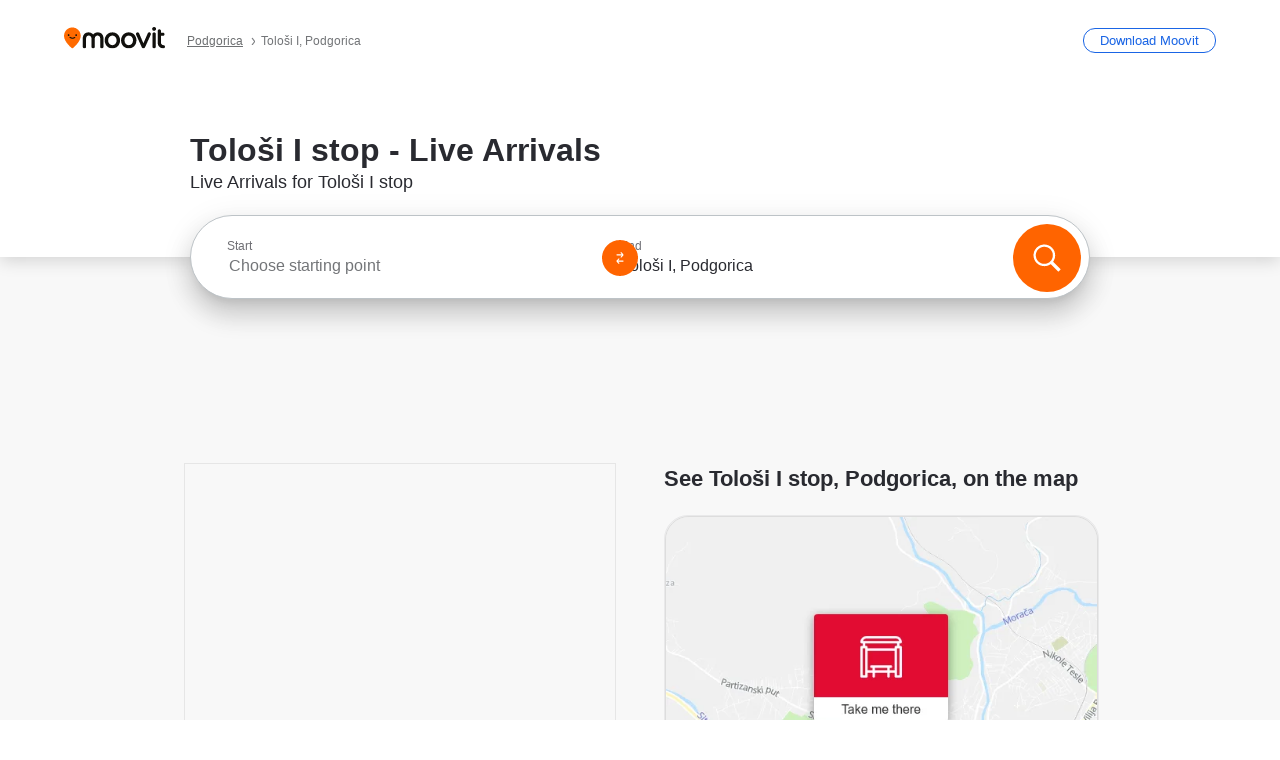

--- FILE ---
content_type: image/svg+xml
request_url: https://appassets.mvtdev.com/index/public-transit-resources/img/tv-tool/share_android.svg
body_size: 624
content:
<svg width="24" height="24" viewBox="0 0 24 24" fill="none" xmlns="http://www.w3.org/2000/svg">
<path d="M17.8856 22C17.0191 22 16.2834 21.697 15.6785 21.0909C15.0736 20.4848 14.7711 19.7477 14.7711 18.8796C14.7711 18.7649 14.7793 18.6421 14.7956 18.5111C14.812 18.38 14.8365 18.2654 14.8692 18.1671L8.22343 14.3096C7.9455 14.5553 7.62278 14.7518 7.25526 14.8993C6.88708 15.0467 6.50681 15.1204 6.11444 15.1204C5.24796 15.1204 4.51226 14.8174 3.90736 14.2113C3.30245 13.6052 3 12.8681 3 12C3 11.1319 3.30245 10.3948 3.90736 9.7887C4.51226 9.18264 5.24796 8.87961 6.11444 8.87961C6.50681 8.87961 6.88708 8.95332 7.25526 9.10074C7.62278 9.24816 7.9455 9.44472 8.22343 9.69042L14.8692 5.83292C14.8365 5.73464 14.812 5.61998 14.7956 5.48894C14.7793 5.3579 14.7711 5.23505 14.7711 5.12039C14.7711 4.25225 15.0736 3.51515 15.6785 2.90909C16.2834 2.30303 17.0191 2 17.8856 2C18.752 2 19.4877 2.30303 20.0926 2.90909C20.6975 3.51515 21 4.25225 21 5.12039C21 5.98853 20.6975 6.72564 20.0926 7.3317C19.4877 7.93776 18.752 8.24079 17.8856 8.24079C17.4932 8.24079 17.1132 8.17101 16.7457 8.03145C16.3775 7.89255 16.0545 7.69206 15.7766 7.42998L9.13079 11.2875C9.16349 11.3857 9.18801 11.5004 9.20436 11.6315C9.22071 11.7625 9.22888 11.8853 9.22888 12C9.22888 12.1147 9.22071 12.2375 9.20436 12.3686C9.18801 12.4996 9.16349 12.6143 9.13079 12.7125L15.7766 16.57C16.0545 16.3079 16.3775 16.1075 16.7457 15.9686C17.1132 15.829 17.4932 15.7592 17.8856 15.7592C18.752 15.7592 19.4877 16.0622 20.0926 16.6683C20.6975 17.2744 21 18.0115 21 18.8796C21 19.7477 20.6975 20.4848 20.0926 21.0909C19.4877 21.697 18.752 22 17.8856 22Z" fill="#747478"/>
</svg>


--- FILE ---
content_type: application/javascript
request_url: https://qpzrpqq5gx7fffedb.ay.delivery/floorPrice/qpZRpQQ5gX7FFFedb/js/floorPrice/linreg.min.js
body_size: 115116
content:
window.assertive=window.assertive||{};window.assertive.floorPriceVersion='_18Sun_3';window.assertive.x771977720=(function(){var a=(function(){var a=[["(?<!motorola )Edge[ /](\\d+[\\.\\d]+)","Microsoft Edge"],["EdgiOS[ /](\\d+[\\.\\d]+)","Microsoft Edge"],["EdgA[ /](\\d+[\\.\\d]+)","Microsoft Edge"],["Edg[ /](\\d+[\\.\\d]+)","Microsoft Edge"],[".*Servo.*Firefox(?:/(\\d+[\\.\\d]+))?","Firefox"],["(?!.*Opera[ /])Firefox(?:[ /](\\d+[\\.\\d]+))?","Firefox"],["(?:BonEcho|GranParadiso|Lorentz|Minefield|Namoroka|Shiretoko)[ /](\\d+[\\.\\d]+)","Firefox"],["Chrome(?!book)(?:/(\\d+[\\.\\d]+))?","Chrome"],["Version/(\\d+\\.[\\.\\d]+) .*Safari/|(?:Safari|Safari(?:%20)?%E6%B5%8F%E8%A7%88%E5%99%A8)/?\\d+","Safari"]];for(var b=0;b<a.length;b++)try{a[b][0]=RegExp('(?:^|[^A-Z0-9\-_]|[^A-Z0-9\-]_|sprd-)(?:'+a[b][0]+')','i');}catch(c){a[b][0]={test:function(){return false;}};}return function(){var b="__OTHER__";for(var c=0;c<a.length;c++)if(a[c][0].test(navigator.userAgent)){b=a[c][1];break;}return b;};})();var b=(function(){var a=[["(?:Android API \\d+|\\d+/tclwebkit(?:\\d+[\\.\\d]*))","Android"],["Android Marshmallow","Android"],["(?:Podbean|Podimo)(?:.*)/Android|Rutube(?:TV)?BlackAndroid","Android"],["(?:Android OS|OMDroid)[ /](\\d+[\\.\\d]*)","Android"],["Pinterest for Android/.*; (\\d(?:[\\d\\.]*))\\)$","Android"],["Android; (\\d+[\\.\\d]*); Mobile;","Android"],["[ ]([\\d\\.]+)\\) AppleWebKit.*ROBLOX Android App","Android"],["(?:(?:Orca-)?(?<!like )Android|Adr|AOSP)[ /]?(?:[a-z]+ )?(\\d+[\\.\\d]*)","Android"],["(?:Allview_TX1_Quasar|Cosmote_My_mini_Tab) (\\d+[\\.\\d]*)","Android"],["Android ?(?:jelly bean|Kit Kat|S.O. Ginger Bread|The FireCyano|:) (\\d+[\\.\\d]*)","Android"],["(?:Orca-Android|FB4A).*FBSV/(\\d+[\\.\\d]*);","Android"],[" Adr |DDG-Android|(?<!like )Android|Silk-Accelerated=[a-z]{4,5}","Android"],["(?:TwitterAndroid).*[ /](?:[a-z]+ )?(\\d+[\\.\\d]*)","Android"],["BeyondPod|AntennaPod|Podkicker|DoggCatcher|Player FM|okhttp|Podcatcher Deluxe|Sonos/.+\\(ACR_|Linux x86_64; Quest","Android"],["Linux; diordnA[; ](\\d+[\\.\\d]*)","Android"],["^A/(\\d+[\\.\\d]*)/","Android"],["FBW.+FBSV/(\\d+[\\.\\d]*);","Windows"],["Windows.+OS: (\\d+[\\.\\d]*)","Windows"],["Windows; ?(\\d+[\\.\\d]*);","Windows"],["mingw32|winhttp","Windows"],["(?:Windows(?:-Update-Agent)?|Microsoft-(?:CryptoAPI|Delivery-Optimization|WebDAV-MiniRedir|WNS)|WINDOWS_64)/(\\d+\\.\\d+)","Windows"],["CYGWIN_NT-10.0|Windows NT 10.0|Windows 10","Windows"],["CYGWIN_NT-6.4|Windows NT 6.4|Windows 10|win10","Windows"],["CYGWIN_NT-6.3|Windows NT 6.3|Windows 8.1","Windows"],["CYGWIN_NT-6.2|Windows NT 6.2|Windows 8","Windows"],["CYGWIN_NT-6.1|Windows NT 6.1|Windows 7|win7|Windows \\(6.1","Windows"],["CYGWIN_NT-6.0|Windows NT 6.0|Windows Vista","Windows"],["CYGWIN_NT-5.2|Windows NT 5.2|Windows Server 2003 / XP x64","Windows"],["CYGWIN_NT-5.1|Windows NT 5.1|Windows XP","Windows"],["CYGWIN_NT-5.0|Windows NT 5.0|Windows 2000","Windows"],["CYGWIN_NT-4.0|Windows NT 4.0|WinNT|Windows NT","Windows"],["CYGWIN_ME-4.90|Win 9x 4.90|Windows ME","Windows"],["CYGWIN_98-4.10|Win98|Windows 98","Windows"],["CYGWIN_95-4.0|Win32|Win95|Windows 95|Windows_95","Windows"],["Windows 3.1","Windows"],["Windows|.+win32|Win64|MSDW|HandBrake Win Upd|Microsoft BITS|ms-office; MSOffice","Windows"],["OS/Microsoft_Windows_NT_(\\d+\\.\\d+)","Windows"],["iPad/([89]|1[012]).(\\d+[\\.\\d]*)","iOS"],["^(?:iPad|iPhone)(?:\\d+[\\,\\d]*)[/_](\\d+[\\.\\d]+)","iOS"],["Pinterest for iOS/.*; (\\d(?:[\\d\\.]*))[)]$","iOS"],["iOS (\\d+[\\.\\d]+)\\)","iOS"],["(?:iPhone ?OS|iOS(?: Version)?)(?:/|; |,)(\\d+[\\.\\d]+)","iOS"],["^(?!com.apple.Safari.SearchHelper|Safari).*CFNetwork/.+ Darwin/(\\d+[\\.\\d]+)(?!.*(?:x86_64|i386|PowerMac|Power%20Macintosh))","iOS"],["(?:iPhone|iPod_touch)/(\\d+[\\.\\d]*) hw/","iOS"],["iOS(\\d+\\.\\d+\\.\\d+)","iOS"],["iOS(\\d+)\\.(\\d+)0","iOS"],["iPhone OS ([0-9]{1})([0-9]{1})([0-9]{1})","iOS"],["(?:CPU OS|iPh(?:one)?[ _]OS|iPhone.+ OS|iOS)[ _/](\\d+(?:[_\\.]\\d+)*)","iOS"],["FBMD/iPhone;.*FBSV/ ?(\\d+[\\.\\d]+);","iOS"],["(?:FBIOS|Messenger(?:Lite)?ForiOS).*FBSV/ ?(\\d+[\\.\\d]*);","iOS"],["iPhone OS,([\\d\\.]+).+(?:iPhone|iPod)","iOS"],["iPad.+; (\\d+[\\.\\d]+);","iOS"],["iPhone.+; Version (\\d+[\\.\\d]+)","iOS"],["OS=iOS;OSVer=(\\d+[\\.\\d]+);","iOS"],["os=Apple-iOS.+osversion=(\\d+[\\.\\d]+)/","iOS"],["(?:Apple-)?(?<!like )(?:iPhone|iPad|iPod)(?:.*Mac OS X.*Version/(\\d+\\.\\d+)|; Opera)?","iOS"],["dv\\(iPh.+ov\\((\\d+(?:[_\\.]\\d+)*)\\);","iOS"],["(?:Podcasts/(?:[\\d\\.]+)|Instacast(?:HD)?/(?:\\d\\.[\\d\\.abc]+)|Pocket Casts, iOS|\\(iOS\\)|iOS; Opera|Overcast|Castro|Podcat|iCatcher|RSSRadio/|MobileSafari/)(?!.*x86_64)","iOS"],["iTunes-(AppleTV|iPod|iPad|iPhone)/(?:[\\d\\.]+)","iOS"],["iOS/Version ([\\d\\.]+)","iOS"],["Sonos/.+\\(ICRU_","iOS"],["CaptiveNetworkSupport|AirPlay","iOS"],["(?:CFNetwork|StudioDisplay)/.+Darwin(?:/|; )(?:[\\d\\.]+).+(?:x86_64|i386|Power%20Macintosh)|(?:x86_64-apple-)?darwin(?:[\\d\\.]+)|PowerMac|com.apple.Safari.SearchHelper|^Safari","Mac"],["Macintosh;Mac OS X \\((\\d+[\\.\\d]+)\\);","Mac"],["Mac[ +]OS[ +]?X(?:[ /,](?:Version )?(\\d+(?:[_\\.]\\d+)+))?","Mac"],["Mac (?:OS/)?(\\d+(?:[_\\.]\\d+)+)","Mac"],["(?:macOS[ /,]|Mac-)(\\d+[\\.\\d]+)","Mac"],["Macintosh; OS X (\\d+[\\.\\d]+)","Mac"],["Darwin|Macintosh|Mac_PowerPC|PPC|Mac PowerPC|iMac|MacBook|macOS|AppleExchangeWebServices|com.apple.trustd|Sonos/.+\\(MDCR_","Mac"],["Linux/(\\d+[\\.\\d]+)","GNU/Linux"],["Linux(?:OS)?[^a-z]|Cinnamon/(?:\\d+[\\.\\d]+)|.+(?:pc|unknown)-linux-gnu","GNU/Linux"]];for(var b=0;b<a.length;b++)try{a[b][0]=RegExp('(?:^|[^A-Z0-9\-_]|[^A-Z0-9\-]_|sprd-)(?:'+a[b][0]+')','i');}catch(c){a[b][0]={test:function(){return false;}};}return function(){var b="__OTHER__";for(var c=0;c<a.length;c++)if(a[c][0].test(navigator.userAgent)){b=a[c][1];break;}return b;};})();function c(){try{if(window.top.location.href)return window.top.location;}catch(a){}return window.location;}return function(c){function d(a){var b=String(a);var c=0,d=b.length,e=0;if(d>0)while(e<d)c=(c<<5)-c+b.charCodeAt(e++)|0;return("x"+c).replace('-','_');}Object.keys(c).forEach(function(a){c[d(a)]=c[a];});function e(a){var b=c.x_1117847891;if(b==null)return undefined;var d=b[a];if(d==0||d==null||Number.isNaN(Number(d)))return undefined;return d;}return{"x_173873537":a(),"x_1182845946":b(),"x3208676":Math.round(new Date().getUTCHours()),"x_899454023":c.x_899454023,"x_2076227591":(function(){try{return Intl.DateTimeFormat().resolvedOptions().timeZone||'';}catch(a){return '';}})(),"x145196172":e(0),"x145196173":e(1),"x145196174":e(2),"x145196175":e(3),"x145196176":e(4),"x1648099346":c.x1648099346,"x_461637081":c.x_461637081,"x_677755891":c.x_677755891,"x1062246621":c.x1062246621,"x_1293530702":c.x_1293530702};};})();window.assertive.x1310419175=(function(){function a(a){var b;if(a[9]>5.075000000000001)if(a[9]>8.425000000000002)b=1.0192563448512186;else b=0.6156957898220643;else if(a[3]>1.5426804500000002)if(a[4]>0.6942155000000001)if(a[9]>0.015000000000000001)if(a[9]>0.12500000000000003)b=0.4025479598774707;else b=0.2376305203435692;else b=0.9798809354215037;else if(a[4]>0.29365435000000006)if(a[4]>0.36607700000000004)if(a[13]>285.50000000000006)b=0.25191899289616404;else b=0.5135112137835512;else if(a[13]>385.50000000000006)b=0.23805263170032964;else b=0.3720034681632409;else if(a[4]>0.15753000000000003)if(a[4]>0.28652740000000004)b=0.25514070464577515;else b=0.30920430405288185;else if(a[4]>0.10031150000000001)b=0.2659682097165581;else b=0.24882086858471697;else if(a[9]>0.5950000000000001)if(a[9]>1.7750000000000001)if(a[9]>2.765)b=0.4153535387427354;else b=0.3453573598571887;else if(a[9]>1.0450000000000002)if(a[8]>1.2250000000000003)b=0.317829388861366;else b=0.29950698802413955;else if(a[9]>0.7650000000000001)b=0.2809505653536211;else b=0.26725004693090637;else if(a[4]>0.44281180000000003)if(a[13]>11.500000000000002)if(a[9]>0.26500000000000007)b=0.2500757988624723;else b=0.23051855687262138;else if(a[3]>0.23373015000000003)b=0.27691941387531444;else b=0.2564902936265984;else if(a[9]>0.16500000000000004)if(a[9]>0.32500000000000007)b=0.2485047393166235;else b=0.23512036091151922;else if(a[13]>10.500000000000002)b=0.21989812621368132;else b=0.22803140619661205;var c;if(a[9]>4.935000000000001)if(a[9]>8.055000000000001)if(a[13]>1.5000000000000002)c=0.7207398606218033;else c=0.02357420053848854;else c=0.33771174672008936;else if(a[3]>1.5426804500000002)if(a[4]>0.6942155000000001)if(a[9]>0.015000000000000001)if(a[9]>0.12500000000000003)c=0.15607173182328876;else c=0.0031993880986801687;else c=0.6909270340137432;else if(a[4]>0.29365435000000006)if(a[4]>0.36607700000000004)if(a[13]>197.50000000000003)c=0.029993979285571997;else c=0.2586821214805297;else if(a[13]>385.50000000000006)c=0.003578308196350311;else c=0.1277788826917343;else if(a[4]>0.15753000000000003)if(a[4]>0.28652740000000004)c=0.01965360553405787;else c=0.06903526065131246;else if(a[4]>0.10031150000000001)c=0.029238822771322347;else c=0.013285380871201078;else if(a[9]>0.6150000000000001)if(a[9]>1.715)if(a[9]>2.6350000000000002)c=0.16260028761800144;else if(a[13]>537.5000000000001)c=0.0027566506564617155;else c=0.09918487446912944;else if(a[9]>0.9950000000000001)if(a[9]>1.1450000000000002)c=0.06974002305724698;else c=0.05202767856485609;else if(a[4]>0.23144865)c=0.03953332502936293;else c=0.02702116257873638;else if(a[4]>0.44281180000000003)if(a[13]>15.500000000000002)if(a[9]>0.24500000000000002)c=0.013436495545083334;else c=-0.005479568735074405;else if(a[3]>0.23373015000000003)c=0.03758743784967699;else c=0.01912498157949869;else if(a[9]>0.18500000000000003)if(a[9]>0.35500000000000004)c=0.014768813995374662;else c=0.002146244240865622;else if(a[13]>11.500000000000002)c=-0.013327729152217317;else c=-0.006006465186784199;var d;if(a[9]>4.675000000000001)if(a[9]>8.755)if(a[13]>4.500000000000001)d=0.7034402003289671;else d=0.0804186864477573;else d=0.3253883983947646;else if(a[3]>1.5426804500000002)if(a[4]>0.7507364000000001)if(a[9]>0.015000000000000001)if(a[9]>0.12500000000000003)d=0.12759498695464672;else d=0.0031789749984178074;else d=0.6536856827694445;else if(a[4]>0.29365435000000006)if(a[4]>0.36607700000000004)if(a[13]>197.50000000000003)d=0.028264547055425485;else d=0.24113552253899834;else if(a[13]>385.50000000000006)d=0.0035156878094858256;else d=0.11856495451361276;else if(a[4]>0.11588135000000001)if(a[13]>18.500000000000004)d=0.03267992617428678;else d=0.06502046583614114;else if(a[13]>16.500000000000004)d=0.005888524887320444;else d=0.018247716680770666;else if(a[9]>0.5150000000000001)if(a[9]>1.425)if(a[9]>2.5050000000000003)d=0.14302149465448036;else d=0.08235930016291805;else if(a[9]>0.9050000000000001)if(a[4]>0.27454670000000003)d=0.05564278956532385;else d=0.03927292906572413;else if(a[4]>0.23144865)d=0.03162612305276506;else d=0.020731581322205518;else if(a[4]>0.39566525)if(a[13]>10.500000000000002)if(a[9]>0.21500000000000002)d=0.009559425040209122;else d=-0.004301962736144148;else if(a[0]>0.23605615000000002)d=0.027564439851508363;else d=0.010867807612348129;else if(a[9]>0.14500000000000005)if(a[9]>0.2750000000000001)d=0.008619829540035996;else d=-0.001075051836987824;else if(a[13]>10.500000000000002)d=-0.012540757006986814;else d=-0.005670066954554071;var e;if(a[9]>5.075000000000001)if(a[9]>9.515000000000002)if(a[13]>6.500000000000001)e=0.690334322181746;else e=0.11243412127376376;else e=0.32999035757475853;else if(a[3]>1.5426804500000002)if(a[4]>0.7507364000000001)if(a[9]>0.015000000000000001)if(a[9]>0.12500000000000003)e=0.13543521370345016;else e=0.0031586917887436103;else e=0.6060489207882248;else if(a[4]>0.29365435000000006)if(a[4]>0.36607700000000004)if(a[13]>135.50000000000003)e=0.04187855154327634;else e=0.2257359686397935;else if(a[13]>385.50000000000006)e=0.003454163187270751;else e=0.11019611810495922;else if(a[4]>0.15753000000000003)if(a[13]>52.50000000000001)e=0.01769088523515242;else e=0.060300678660356904;else if(a[9]>0.6550000000000001)e=0.03853314229766552;else e=0.012642459987099224;else if(a[9]>0.6850000000000002)if(a[9]>1.925)if(a[9]>3.0650000000000004)e=0.1515673895929048;else e=0.09381022348951751;else if(a[9]>1.1050000000000002)if(a[8]>1.3550000000000002)e=0.07230675156331665;else e=0.05376415917730785;else if(a[8]>0.8250000000000001)e=0.042080378666476445;else e=0.03127426880804636;else if(a[4]>0.22364790000000004)if(a[13]>10.500000000000002)if(a[9]>0.26500000000000007)e=0.012295929392470845;else e=-0.0063210811424076;else if(a[0]>0.23605615000000002)e=0.021162813202005536;else e=0.001669222367516276;else if(a[9]>0.13500000000000004)if(a[9]>0.35500000000000004)e=0.010628539439545389;else e=-0.0014526032924007041;else if(a[13]>12.500000000000002)e=-0.012385869105691649;else e=-0.008195590146565788;var f;if(a[9]>5.525000000000001)if(a[9]>9.685)if(a[13]>6.500000000000001)f=0.6496149094303648;else f=0.10794416755243065;else f=0.32422443231305115;else if(a[3]>1.5426804500000002)if(a[4]>0.6942155000000001)if(a[9]>0.015000000000000001)if(a[9]>0.12500000000000003)f=0.1605107543376619;else f=0.0031385382251139797;else f=0.5508051093237513;else if(a[4]>0.29365435000000006)if(a[4]>0.36607700000000004)if(a[13]>510.50000000000006)f=0.004262068968849006;else f=0.2049224607686072;else if(a[13]>155.50000000000003)f=0.009745509448503567;else f=0.10350478099114983;else if(a[4]>0.15753000000000003)if(a[4]>0.28652740000000004)f=0.013579983416001466;else f=0.0558352506937427;else if(a[9]>0.7550000000000001)f=0.039609749099630366;else f=0.011792475677987066;else if(a[9]>0.6650000000000001)if(a[9]>2.0450000000000004)if(a[9]>3.1150000000000007)f=0.14509807969545016;else f=0.08957212598680366;else if(a[9]>1.1450000000000002)if(a[8]>1.425)f=0.06998073589463226;else f=0.05211978635000228;else if(a[8]>0.8750000000000001)f=0.040712463617610564;else f=0.028954285446248562;else if(a[4]>0.5431600500000001)if(a[13]>17.500000000000004)if(a[9]>0.32500000000000007)f=0.014722914078607593;else f=-0.0034262543970528607;else if(a[3]>0.22354525000000003)f=0.029325676947206288;else f=0.014014117800743542;else if(a[9]>0.14500000000000005)if(a[9]>0.3950000000000001)f=0.014036983982963387;else f=0.0009400324218517628;else if(a[4]>0.17568600000000004)f=-0.0042772193018270665;else f=-0.010548380565547948;var g;if(a[9]>5.525000000000001)if(a[9]>10.295000000000002)if(a[13]>6.500000000000001)g=0.6226749009481083;else g=0.09775443454983516;else g=0.3124023132824334;else if(a[3]>1.5426804500000002)if(a[4]>0.7507364000000001)if(a[9]>0.015000000000000001)if(a[9]>0.12500000000000003)g=0.14259392755584746;else g=0.0031185131977123715;else g=0.5217442046795062;else if(a[4]>0.29365435000000006)if(a[4]>0.36607700000000004)if(a[13]>165.50000000000003)g=0.030665554467262303;else g=0.19388084828309549;else if(a[4]>0.3482225500000001)g=-0.0018849688151787068;else g=0.0947104293767914;else if(a[4]>0.11588135000000001)if(a[13]>18.500000000000004)g=0.025476354416753194;else g=0.05298501242539941;else if(a[4]>0.07951115000000002)g=0.007244642118399709;else g=0.020512601363030916;else if(a[9]>0.5150000000000001)if(a[9]>1.695)if(a[9]>3.0650000000000004)g=0.1332823028634279;else if(a[13]>550.5000000000001)g=0.0024887409898805323;else g=0.07596478120555449;else if(a[9]>0.9050000000000001)if(a[9]>1.195)g=0.05094982605724229;else g=0.037492411889178706;else if(a[4]>0.23144865)g=0.025394808819391705;else g=0.01593313297586988;else if(a[4]>0.21466185000000002)if(a[13]>10.500000000000002)if(a[9]>0.18500000000000003)g=0.004893490899001989;else g=-0.0067791732561573535;else if(a[0]>0.23605615000000002)g=0.01680048204363676;else g=-0.0006455958181544503;else if(a[9]>0.09500000000000001)if(a[9]>0.24500000000000002)g=0.0034358008680718992;else g=-0.0037053146979249326;else if(a[13]>7.500000000000001)g=-0.010778142603611053;else g=-0.0068681211673654475;var h;if(a[9]>4.345000000000001)if(a[9]>7.150000000000001)if(a[4]>0.07466750000000001)h=0.49256701444242057;else h=0.024117596810952775;else if(a[13]>4.500000000000001)h=0.20393532158349836;else h=0.026140749344193352;else if(a[3]>1.5426804500000002)if(a[4]>0.7507364000000001)if(a[9]>0.015000000000000001)h=0.08238044924385042;else h=0.48372257144671515;else if(a[4]>0.29365435000000006)if(a[4]>0.36607700000000004)if(a[9]>0.015000000000000001)h=0.09856995223725543;else h=0.19276580231195176;else if(a[13]>155.50000000000003)h=0.0063931972560088805;else h=0.08908555309069575;else if(a[4]>0.15753000000000003)if(a[13]>16.500000000000004)h=0.025048147370582998;else h=0.05340585401289543;else if(a[13]>18.500000000000004)h=0.0034498006037569475;else h=0.015523345029535989;else if(a[9]>0.48500000000000004)if(a[9]>1.3650000000000004)if(a[9]>2.1450000000000005)if(a[13]>5.500000000000001)h=0.09866162317540039;else h=0.04166203512344989;else if(a[8]>0.9450000000000001)h=0.06186518414003245;else h=0.044085802354942465;else if(a[9]>0.7950000000000002)if(a[4]>0.28652740000000004)h=0.0375253801103968;else h=0.02407085835154951;else if(a[4]>0.23144865)h=0.021114492525194498;else h=0.013088234977702213;else if(a[4]>0.5431600500000001)if(a[9]>0.015000000000000001)if(a[9]>0.15500000000000003)h=0.006527646054590145;else h=-0.007049972513259418;else if(a[13]>47.50000000000001)h=-0.009428723616785466;else h=0.022556182653051194;else if(a[9]>0.115)if(a[9]>0.26500000000000007)h=0.0058679744659937754;else h=-0.001568593156633541;else if(a[13]>15.500000000000002)h=-0.009906635491003176;else h=-0.004433594781071112;var i;if(a[9]>3.9350000000000005)if(a[9]>9.685)if(a[13]>6.500000000000001)if(a[4]>0.07642875000000002)i=0.5358665076571175;else i=0.01899330825717361;else i=0.08855283574016524;else if(a[3]>1.5426804500000002)i=0.26842600689901225;else i=0.15312223349458978;else if(a[3]>1.5426804500000002)if(a[4]>0.7799971500000001)if(a[9]>0.015000000000000001)i=0.06613947040030947;else i=0.4501325260432054;else if(a[4]>0.29365435000000006)if(a[4]>0.36607700000000004)if(a[9]>0.015000000000000001)i=0.07990246014671896;else i=0.17880251227780694;else if(a[13]>155.50000000000003)i=0.006231255658938293;else i=0.08202438973170224;else if(a[4]>0.11588135000000001)if(a[13]>16.500000000000004)i=0.021387649070796294;else i=0.04600463090918485;else if(a[13]>16.500000000000004)i=0.0021490394397478073;else i=0.012773618263294137;else if(a[9]>0.465)if(a[9]>1.3350000000000002)if(a[9]>2.1450000000000005)if(a[8]>1.7050000000000003)i=0.09869141166086945;else i=0.06337135233031677;else i=0.05027952634054161;else if(a[9]>0.8050000000000002)if(a[4]>0.5431600500000001)i=0.037029580700781536;else i=0.025791146304847974;else if(a[7]>0.6150000000000001)i=0.02259276040986627;else i=0.014831834456555226;else if(a[4]>0.29365435000000006)if(a[13]>12.500000000000002)if(a[8]>0.22500000000000003)i=0.005291824672036322;else i=-0.005327539398043985;else if(a[0]>0.23605615000000002)i=0.01860760144465825;else i=0.00010960039069094015;else if(a[9]>0.10500000000000002)if(a[8]>0.2750000000000001)i=0.00485526716683826;else i=-0.002003478385025697;else if(a[13]>7.500000000000001)i=-0.00891629656835219;else i=-0.004799550039430154;var j;if(a[9]>5.525000000000001)if(a[9]>11.780000000000003)if(a[13]>6.500000000000001)j=0.5556392201878384;else j=0.06932726671678598;else if(a[13]>4.500000000000001)j=0.26879184400396516;else j=0.03187120328372038;else if(a[3]>1.5426804500000002)if(a[4]>0.7799971500000001)if(a[9]>0.015000000000000001)if(a[9]>0.12500000000000003)j=0.12278434934808838;else j=0.0021510042807807222;else j=0.41735254919530745;else if(a[4]>0.29365435000000006)if(a[4]>0.36607700000000004)if(a[13]>135.50000000000003)j=0.02854907782069519;else j=0.15453458357689528;else if(a[4]>0.3482225500000001)j=-0.0037522788294430437;else j=0.07618510240528885;else if(a[4]>0.15753000000000003)if(a[1]>0.24164280000000002)j=0.06375060414920478;else j=0.031135767793506488;else if(a[9]>0.7550000000000001)j=0.03515549972849798;else j=0.008047501432968554;else if(a[9]>0.6850000000000002)if(a[9]>1.925)if(a[9]>3.1150000000000007)if(a[13]>5.500000000000001)j=0.1130919293714836;else j=0.03191104426414152;else j=0.06344284154005374;else if(a[9]>1.0450000000000002)if(a[7]>0.8550000000000001)j=0.04762491656903702;else j=0.03334875951100244;else if(a[4]>0.6148260000000001)j=0.026853747820361366;else j=0.018579437968088065;else if(a[4]>0.18718730000000003)if(a[13]>7.500000000000001)if(a[9]>0.2850000000000001)j=0.009165315693720987;else j=-0.003859132481035212;else if(a[0]>0.21838205000000002)j=0.015944354931871248;else j=-0.0012396399696086417;else if(a[9]>0.07500000000000002)if(a[9]>0.29500000000000004)j=0.005193808092956801;else j=-0.0030889288928907022;else if(a[13]>19.500000000000004)j=-0.009233844171369986;else j=-0.0066345532184900555;var k;if(a[9]>6.275000000000001)if(a[9]>12.920000000000002)if(a[13]>6.500000000000001)k=0.5498895925466912;else k=0.06651111920181635;else if(a[13]>3.5000000000000004)k=0.2738278905562658;else k=0.011170639331000192;else if(a[3]>1.5426804500000002)if(a[4]>0.6942155000000001)if(a[8]>0.015000000000000001)if(a[8]>1.6450000000000002)k=0.12878853306478383;else k=-0.0019494093043724901;else if(a[4]>0.7879876000000001)k=0.3959137107844749;else k=0.14456509232232764;else if(a[4]>0.29365435000000006)if(a[4]>0.33431725000000007)if(a[13]>510.50000000000006)k=0.001885024970560743;else k=0.13937785079079182;else k=0.06664017798855716;else if(a[4]>0.11588135000000001)if(a[1]>0.24164280000000002)k=0.0585668401778284;else k=0.027049565336464482;else if(a[9]>0.6150000000000001)k=0.02843890151087881;else k=0.006094935308230215;else if(a[9]>0.7350000000000001)if(a[9]>2.1450000000000005)if(a[8]>2.5100000000000002)k=0.10799340480584746;else if(a[13]>5.500000000000001)k=0.06796558814558476;else k=0.022709780898799818;else if(a[9]>1.1450000000000002)if(a[8]>1.4950000000000003)k=0.05117753100695729;else k=0.03490819988559534;else if(a[4]>0.41680950000000005)k=0.02768363924429346;else k=0.0186463489768575;else if(a[4]>0.5431600500000001)if(a[13]>26.500000000000004)if(a[8]>0.37500000000000006)k=0.012389918709855428;else k=-0.0034485560137446;else if(a[3]>0.23373015000000003)k=0.025244578654293748;else k=0.010502854209604761;else if(a[9]>0.22500000000000003)if(a[8]>0.44500000000000006)k=0.012625043318701346;else k=0.003628511053916847;else if(a[4]>0.12514110000000003)k=-0.0029094520123611254;else k=-0.007293047205376596;var l;if(a[9]>4.485000000000001)if(a[9]>11.270000000000001)if(a[13]>6.500000000000001)l=0.4789798365737491;else l=0.07114356381631953;else if(a[3]>1.5426804500000002)l=0.24776150666011268;else l=0.12990936701123676;else if(a[3]>1.5426804500000002)if(a[4]>0.7799971500000001)if(a[9]>0.015000000000000001)l=0.07418104157506211;else l=0.3600118295461692;else if(a[4]>0.29365435000000006)if(a[4]>0.36607700000000004)if(a[9]>0.015000000000000001)l=0.06867873257674793;else l=0.14394477291935523;else if(a[13]>155.50000000000003)l=0.002402588811815464;else l=0.06645405927957505;else if(a[4]>0.15753000000000003)if(a[10]>28.500000000000004)l=0.01702556335013376;else l=0.04211552825023086;else if(a[9]>0.8350000000000001)l=0.03259019681526013;else l=0.00684177597869935;else if(a[9]>0.47500000000000003)if(a[9]>1.5450000000000002)if(a[9]>2.5850000000000004)if(a[13]>5.500000000000001)l=0.08259315334694577;else l=0.026267602284485145;else if(a[8]>0.9350000000000002)l=0.05353221900398149;else l=0.0342496359523024;else if(a[9]>0.9050000000000001)if(a[4]>0.6148260000000001)l=0.034006835492314;else l=0.022674377585029527;else if(a[8]>0.7950000000000002)l=0.022284326340178844;else l=0.012973371724729876;else if(a[4]>0.29365435000000006)if(a[13]>15.500000000000002)if(a[9]>0.12500000000000003)l=0.0017247799356148897;else l=-0.006286976527428415;else if(a[0]>0.23605615000000002)l=0.015043539907327938;else l=-0.0007528142054847422;else if(a[9]>0.085)if(a[8]>0.2850000000000001)l=0.004373844476192633;else l=-0.001741156313121567;else if(a[13]>16.500000000000004)l=-0.007734489743426478;else l=-0.004547566680445044;var m;if(a[9]>6.275000000000001)if(a[9]>12.920000000000002)if(a[13]>6.500000000000001)m=0.4892975895933761;else m=0.06369654046690494;else if(a[13]>3.5000000000000004)m=0.23720190274561093;else m=0.009692545182364327;else if(a[3]>1.5426804500000002)if(a[4]>0.6942155000000001)if(a[13]>125.50000000000001)m=0.017409154524507583;else if(a[4]>0.7879876000000001)if(a[0]>0.15773650000000003)m=0.3389948184617849;else m=0.04548469395968166;else m=0.13391906502993167;else if(a[4]>0.29365435000000006)if(a[4]>0.36607700000000004)if(a[13]>510.50000000000006)m=0.001191767169195309;else m=0.1199050389641203;else if(a[4]>0.3482225500000001)m=-0.005982123202291029;else m=0.061125748215829154;else if(a[9]>1.0850000000000002)m=0.061386787595435185;else if(a[9]>0.015000000000000001)m=-0.001744149276096057;else m=0.01805317448376859;else if(a[9]>0.5950000000000001)if(a[9]>1.8550000000000002)if(a[9]>3.1150000000000007)m=0.08978990752515331;else if(a[8]>1.7250000000000003)m=0.06006422678927379;else m=0.037237841515643105;else if(a[9]>0.9950000000000001)if(a[4]>0.6148260000000001)m=0.03574615617529999;else m=0.023606771697714635;else if(a[6]>0.7350000000000001)m=0.02217049888792165;else m=0.014026422763683346;else if(a[4]>0.5431600500000001)if(a[9]>0.015000000000000001)if(a[9]>0.18500000000000003)m=0.006822415344689587;else m=-0.005055706839743767;else if(a[3]>0.22354525000000003)m=0.02540012112594655;else m=0.008098549188993286;else if(a[9]>0.115)if(a[13]>6.500000000000001)m=-0.00003168117146643253;else m=0.009104744476951079;else if(a[13]>20.500000000000004)m=-0.007098021297038046;else m=-0.003095395040315032;var n;if(a[9]>6.275000000000001)if(a[9]>12.920000000000002)n=0.44251036714651293;else if(a[13]>3.5000000000000004)n=0.22025890917134072;else n=0.009581773035866874;else if(a[3]>1.5426804500000002)if(a[4]>0.6942155000000001)if(a[1]>0.21309005)if(a[1]>0.24164280000000002)if(a[13]>125.50000000000001)n=0.011412993809208275;else n=0.20059925800823172;else n=0.0009314625379515858;else if(a[4]>0.7799971500000001)if(a[13]>33.50000000000001)n=0.043197610449082775;else n=0.36481484269669323;else n=0.04379013224345882;else if(a[4]>0.27454670000000003)if(a[4]>0.33431725000000007)if(a[14]>5.500000000000001)n=0.04990370543757413;else n=0.11627515813375233;else if(a[10]>63.50000000000001)n=0.01691872880150608;else n=0.0646213580539683;else if(a[9]>1.1850000000000003)n=0.05782451632554117;else if(a[13]>14.500000000000002)n=0.00034828271211632885;else n=0.01460916883989315;else if(a[9]>0.45500000000000007)if(a[9]>1.715)if(a[9]>3.1150000000000007)n=0.08318709786849268;else if(a[7]>1.465)n=0.057683106003421525;else n=0.03549586223382965;else if(a[8]>0.9950000000000001)n=0.029318192578257515;else if(a[13]>12.500000000000002)n=0.010750761026639293;else n=0.01862070990464373;else if(a[4]>0.17568600000000004)if(a[13]>6.500000000000001)if(a[13]>28.500000000000004)n=-0.004897665300191781;else n=0.0012211856794778317;else if(a[3]>0.20903830000000004)n=0.01574296514317299;else n=0.0029208182607525206;else if(a[9]>0.06500000000000002)if(a[8]>0.23500000000000001)n=0.0017887253781126915;else n=-0.0026343147545276565;else if(a[3]>0.15564690000000003)n=-0.005371890646576795;else n=-0.0073571983678393975;var o;if(a[9]>6.275000000000001)if(a[9]>14.320000000000002)o=0.43575019438079116;else if(a[3]>1.5426804500000002)o=0.2578251928831084;else o=0.10464941207492412;else if(a[3]>1.5426804500000002)if(a[4]>0.6942155000000001)if(a[1]>0.21309005)if(a[1]>0.24164280000000002)if(a[13]>125.50000000000001)o=0.01127153685898848;else o=0.18693585074865;else o=0.0009114696165410484;else if(a[0]>0.15773650000000003)if(a[4]>0.7799971500000001)o=0.33960081376079015;else o=0.041965676000332595;else o=0.03272130813592535;else if(a[4]>0.27454670000000003)if(a[4]>0.36607700000000004)if(a[4]>0.3827030500000001)o=0.07942033409801423;else o=0.13060817120556276;else if(a[10]>61.50000000000001)o=0.016372492703474996;else o=0.06168340848556476;else if(a[9]>1.0850000000000002)o=0.05223285383059833;else if(a[4]>0.10031150000000001)o=0.01660939454566838;else o=0.0027966580838319588;else if(a[9]>0.7350000000000001)if(a[9]>2.3150000000000004)if(a[8]>1.7050000000000003)o=0.08198626308557948;else if(a[13]>5.500000000000001)o=0.0475888167375278;else o=0.010344426623442664;else if(a[8]>1.3150000000000002)o=0.036352410861755155;else if(a[4]>0.30284155000000007)o=0.02249835056721691;else o=0.0133801149768056;else if(a[4]>0.5431600500000001)if(a[13]>26.500000000000004)if(a[8]>0.15500000000000003)o=0.0048047445417545185;else o=-0.005082773047993142;else if(a[9]>0.015000000000000001)o=0.004771718492958336;else o=0.015434339301321992;else if(a[8]>0.20500000000000004)if(a[13]>6.500000000000001)o=0.0029305385698421183;else o=0.016779904034401195;else if(a[13]>16.500000000000004)o=-0.005641345457222158;else o=-0.0020608703108777617;var p;if(a[9]>7.150000000000001)if(a[9]>14.320000000000002)if(a[13]>6.500000000000001)p=0.4303827199604776;else p=0.04695831424894247;else if(a[4]>0.09856765000000002)p=0.21450251019717206;else p=0.025106428846682936;else if(a[3]>1.5426804500000002)if(a[4]>0.6942155000000001)if(a[1]>0.21309005)if(a[1]>0.24164280000000002)p=0.17383978760774396;else p=0.0022659168289590977;else if(a[0]>0.15773650000000003)if(a[4]>0.7507364000000001)p=0.31656734184512625;else p=0.03997413170111565;else p=0.032731680765672386;else if(a[4]>0.27454670000000003)if(a[4]>0.33431725000000007)if(a[13]>77.50000000000001)p=0.027349080277261524;else p=0.09841151073776341;else if(a[10]>53.50000000000001)p=0.016135742165463113;else p=0.05714688354903579;else if(a[9]>1.1850000000000003)p=0.0524698651824646;else if(a[13]>18.500000000000004)p=-0.0013356750226685044;else p=0.012290713781738629;else if(a[9]>0.43500000000000005)if(a[9]>1.695)if(a[8]>2.8650000000000007)p=0.07977210644895696;else if(a[13]>4.500000000000001)p=0.04162954389250239;else p=0.013483786089047258;else if(a[8]>0.9950000000000001)if(a[6]>1.2750000000000001)p=0.03337541119204252;else p=0.021172472433098336;else if(a[13]>12.500000000000002)p=0.00903192407218395;else p=0.015996121719434053;else if(a[4]>0.17568600000000004)if(a[13]>10.500000000000002)if(a[9]>0.09500000000000001)p=0.0004179108754482077;else p=-0.004454583478165119;else if(a[0]>0.21838205000000002)p=0.010495601455585124;else p=-0.0041903113553977715;else if(a[9]>0.05500000000000001)p=-0.001854571173132594;else if(a[0]>0.21838205000000002)p=-0.004934183201137642;else p=-0.007347192051599833;var q;if(a[9]>6.525000000000001)if(a[9]>12.920000000000002)if(a[13]>6.500000000000001)q=0.38955465428757247;else q=0.04401346673509545;else if(a[3]>1.5426804500000002)q=0.21679031936009718;else q=0.08681236790560008;else if(a[3]>1.5426804500000002)if(a[4]>0.6942155000000001)if(a[4]>0.7879876000000001)if(a[5]>0.015000000000000001)q=0.02599239245704617;else if(a[0]>0.15773650000000003)q=0.2625333562969416;else q=0.03253240375241112;else q=0.09432045167182435;else if(a[4]>0.27454670000000003)if(a[4]>0.36607700000000004)if(a[4]>0.3827030500000001)q=0.06654895048742673;else q=0.11575868171772397;else if(a[10]>61.50000000000001)q=0.014273340531649248;else q=0.053419981776058;else if(a[9]>1.2750000000000001)q=0.05092451262157786;else if(a[4]>0.10031150000000001)q=0.01501328898426453;else q=0.002051930687169468;else if(a[9]>0.4050000000000001)if(a[9]>1.8550000000000002)if(a[9]>3.1150000000000007)if(a[13]>5.500000000000001)q=0.07252121787433945;else q=0.017784355249128584;else if(a[4]>0.10722140000000001)q=0.03865249893736975;else q=0.011398140860821741;else if(a[9]>0.9750000000000001)if(a[4]>0.6148260000000001)q=0.02713531741582283;else q=0.01648317594617342;else if(a[7]>0.6350000000000001)q=0.01519631385238605;else q=0.007884258485463945;else if(a[4]>0.15531725000000005)if(a[13]>15.500000000000002)if(a[8]>0.115)q=0.0003722406681175135;else q=-0.0048116327412678446;else if(a[0]>0.21838205000000002)q=0.007433300708580333;else q=-0.004541835591281812;else if(a[9]>0.05500000000000001)q=-0.001939802556515452;else if(a[3]>0.15564690000000003)q=-0.004533274523224626;else q=-0.006119053463100563;var r;if(a[9]>7.150000000000001)if(a[9]>14.320000000000002)r=0.3694603071858966;else if(a[4]>0.7799971500000001)r=0.21296421941267293;else r=0.08927858971376237;else if(a[3]>1.5426804500000002)if(a[4]>0.6942155000000001)if(a[1]>0.21309005)if(a[1]>0.24164280000000002)r=0.1471103657372729;else r=-0.0022849659798508982;else if(a[13]>52.50000000000001)r=0.021380137225389482;else if(a[14]>8.500000000000002)r=0.0073665510154351955;else r=0.2744002706238191;else if(a[4]>0.26170210000000005)if(a[4]>0.36607700000000004)if(a[4]>0.3827030500000001)r=0.062075232988282374;else r=0.10874311245955802;else if(a[10]>63.50000000000001)r=0.013115449498409362;else r=0.04978621130808506;else if(a[9]>1.2750000000000001)r=0.048720834310283324;else if(a[9]>0.015000000000000001)r=-0.0014408972887785124;else r=0.010843875051680964;else if(a[9]>0.5650000000000001)if(a[9]>2.2350000000000008)if(a[7]>2.3750000000000004)r=0.07572163799247615;else if(a[13]>5.500000000000001)r=0.04137576532096152;else r=0.009969792110388271;else if(a[9]>1.195)if(a[6]>1.2850000000000004)r=0.03566400215094281;else r=0.02056400711680333;else if(a[7]>0.9550000000000001)r=0.019306582714273105;else r=0.010081097764813692;else if(a[4]>0.28652740000000004)if(a[13]>20.500000000000004)if(a[8]>0.15500000000000003)r=0.0023032894858625503;else r=-0.004464266090268344;else if(a[0]>0.30360985000000007)r=-0.006422272471723481;else r=0.00850902044215797;else if(a[9]>0.07500000000000002)if(a[7]>0.31500000000000006)r=0.004622158596633361;else r=-0.0011990573559411946;else if(a[10]>6.500000000000001)r=-0.004728139208726424;else r=-0.0017383181415895628;var s;if(a[9]>3.9350000000000005)if(a[9]>12.920000000000002)if(a[13]>6.500000000000001)s=0.3475172871178247;else s=0.03626432475617743;else if(a[3]>1.5426804500000002)if(a[4]>0.6942155000000001)s=0.1947699887659719;else s=0.09160363105569895;else s=0.0771094714186166;else if(a[3]>1.5426804500000002)if(a[4]>0.7879876000000001)if(a[9]>0.015000000000000001)s=0.007772368278268498;else if(a[13]>33.50000000000001)s=0.012731042559277428;else if(a[4]>0.9721492500000001)s=0.023494518914147822;else s=0.23829272073263463;else if(a[4]>0.27454670000000003)if(a[9]>0.015000000000000001)if(a[9]>1.735)s=0.04598655540010774;else s=-0.015671271476477424;else if(a[4]>0.33431725000000007)s=0.09054039960356343;else s=0.04575734240059478;else if(a[4]>0.10031150000000001)if(a[9]>0.9450000000000001)s=0.03606129897909734;else s=0.01270209887476178;else if(a[4]>0.07951115000000002)s=-0.002512962222880416;else s=0.01188239400239726;else if(a[9]>0.38500000000000006)if(a[9]>1.3350000000000002)if(a[7]>1.7550000000000001)s=0.044489982796930505;else if(a[4]>0.7799971500000001)s=0.030634816088215756;else s=0.018151798111555675;else if(a[8]>0.7950000000000002)s=0.016057085288685977;else if(a[4]>0.23144865)s=0.00952435059192459;else s=0.0032178012105671477;else if(a[4]>0.3827030500000001)if(a[9]>0.015000000000000001)if(a[9]>0.09500000000000001)s=0.001109883163957011;else s=-0.006338888240433306;else if(a[3]>0.22354525000000003)s=0.018010397638863515;else s=0.004428994977890689;else if(a[0]>0.21838205000000002)if(a[4]>0.11422280000000001)s=-0.0000071567615810107;else s=-0.0036136860271108614;else s=-0.006123909144973986;var t;if(a[9]>7.150000000000001)if(a[9]>14.320000000000002)if(a[13]>6.500000000000001)t=0.3464622739414689;else t=0.037867109916510495;else if(a[3]>1.5426804500000002)t=0.19057076631927664;else t=0.07278980856119845;else if(a[3]>1.5426804500000002)if(a[4]>0.7879876000000001)if(a[13]>33.50000000000001)t=0.040167488705554456;else if(a[1]>0.21309005)if(a[1]>0.24164280000000002)t=0.13850717242307112;else t=-0.0019446806345755855;else if(a[14]>2.5000000000000004)t=0.01557855537028912;else t=0.2608793196962561;else if(a[4]>0.33431725000000007)if(a[13]>53.50000000000001)if(a[9]>2.1650000000000005)t=0.048096786786893365;else t=-0.01571386273864319;else if(a[4]>0.3827030500000001)t=0.06169586775593043;else t=0.10180435157108532;else if(a[4]>0.18718730000000003)if(a[1]>0.24164280000000002)t=0.052061462628800695;else t=0.02325901072371619;else if(a[9]>0.8350000000000001)t=0.02857749299996495;else t=0.0029155041802421335;else if(a[9]>0.4050000000000001)if(a[8]>1.8050000000000004)if(a[9]>2.9150000000000005)t=0.06825045666932132;else t=0.03311754336093864;else if(a[9]>1.1450000000000002)if(a[10]>12.500000000000002)t=0.01617917823521931;else t=0.03385801952753287;else if(a[4]>0.23144865)t=0.009729301663674748;else t=0.0036386617127762066;else if(a[4]>0.3827030500000001)if(a[9]>0.015000000000000001)if(a[9]>0.12500000000000003)t=0.0018400579876157587;else t=-0.005072657921651525;else if(a[13]>69.50000000000001)t=-0.00851387839929999;else t=0.011058918857026923;else if(a[0]>0.21838205000000002)if(a[4]>0.12514110000000003)t=0.0000683211765353379;else t=-0.0032957295002307607;else t=-0.005631101080587323;var u;if(a[9]>7.150000000000001)if(a[9]>15.530000000000003)if(a[13]>6.500000000000001)u=0.3440812370538454;else u=0.032607018190716944;else if(a[3]>1.5426804500000002)u=0.18614515577433252;else u=0.06824514405643244;else if(a[3]>1.5426804500000002)if(a[4]>0.6942155000000001)if(a[0]>0.30360985000000007)if(a[13]>109.50000000000001)u=-0.0010703474342779711;else u=0.08329810485195857;else if(a[0]>0.15773650000000003)if(a[11]>81.50000000000001)u=0.01856998127771587;else u=0.20847729977026577;else u=0.024026711685128165;else if(a[4]>0.26170210000000005)if(a[9]>0.015000000000000001)if(a[9]>2.2550000000000003)u=0.06576105344182662;else u=-0.00998895574091523;else if(a[14]>5.500000000000001)u=-0.00308037047431168;else u=0.06782230911382976;else if(a[9]>1.5850000000000002)u=0.04874558286925017;else if(a[13]>13.500000000000002)u=-0.0010188577269516074;else u=0.009777413719315859;else if(a[9]>0.7950000000000002)if(a[8]>2.2450000000000006)if(a[9]>3.1150000000000007)u=0.0662743989785056;else u=0.03343349662965741;else if(a[9]>1.385)if(a[10]>12.500000000000002)u=0.01853306659406047;else u=0.03402141513339393;else if(a[4]>0.28652740000000004)u=0.013749920894351666;else u=0.0057284947061467684;else if(a[4]>0.6148260000000001)if(a[13]>35.50000000000001)if(a[8]>0.32500000000000007)u=0.006379905906429422;else u=-0.002879398536823765;else if(a[1]>0.2789633000000001)u=0.001686179317106111;else u=0.010991658696316613;else if(a[8]>0.2850000000000001)if(a[13]>6.500000000000001)u=0.003688863896305167;else u=0.01793723398876425;else if(a[0]>0.21838205000000002)u=-0.001865544318188583;else u=-0.0053535228802173785;var v;if(a[9]>7.150000000000001)if(a[9]>15.530000000000003)if(a[13]>6.500000000000001)v=0.3267371653929886;else v=0.03206874395804431;else if(a[3]>1.5426804500000002)if(a[4]>0.7799971500000001)v=0.18540937609146899;else v=0.03881069534710905;else v=0.06407723844210009;else if(a[3]>1.5426804500000002)if(a[4]>0.7879876000000001)if(a[1]>0.21309005)if(a[1]>0.24164280000000002)if(a[13]>93.50000000000001)v=0.007245489479214682;else v=0.12005076745614991;else v=-0.007795405303662583;else if(a[14]>2.5000000000000004)v=0.02363231271922172;else if(a[6]>0.025000000000000005)v=0.00287994500632598;else v=0.23038985207575288;else if(a[4]>0.33431725000000007)if(a[13]>17.500000000000004)if(a[9]>3.1550000000000007)v=0.06638464506689115;else v=0.00414280601620652;else if(a[2]>0.20892745000000004)v=0.07483881325891684;else v=0.018116167348925957;else if(a[9]>1.7950000000000002)v=0.05696597392264103;else if(a[4]>0.18718730000000003)v=0.021298252311627602;else v=0.0028547456183336956;else if(a[8]>0.8750000000000001)if(a[8]>2.3850000000000002)if(a[8]>3.690000000000001)v=0.06518677017343462;else v=0.03330898708488287;else if(a[6]>1.2750000000000001)v=0.025563743892036098;else if(a[9]>0.015000000000000001)v=0.012738472564457221;else v=0.03804900607509322;else if(a[9]>0.31500000000000006)if(a[13]>12.500000000000002)v=0.003614374155082587;else if(a[9]>1.2650000000000003)v=0.02451159529041997;else v=0.008924288359003565;else if(a[13]>6.500000000000001)if(a[9]>0.07500000000000002)v=-0.0009362797930055637;else v=-0.003404722185986541;else if(a[4]>0.15922000000000003)v=0.006396274214057127;else v=-0.0021700664285949447;var w;if(a[9]>3.9350000000000005)if(a[9]>14.320000000000002)w=0.2834568055778223;else if(a[3]>1.5426804500000002)if(a[4]>0.7507364000000001)w=0.15963251344536447;else w=0.073459776548237;else if(a[8]>3.690000000000001)if(a[8]>17.685000000000006)w=-0.006231928782229044;else w=0.09004187633013333;else if(a[13]>6.500000000000001)if(a[9]>11.270000000000001)w=-0.008169423876855143;else w=0.04267937872065352;else w=-0.004896060824394226;else if(a[3]>1.5426804500000002)if(a[4]>0.7879876000000001)if(a[9]>0.015000000000000001)w=-0.00011545598834940473;else if(a[4]>0.8463853500000001)if(a[4]>0.9721492500000001)w=0.015973279704157427;else w=0.2422215845602532;else if(a[4]>0.8107095000000001)w=0.068744726577804;else w=0.1750529978205915;else if(a[4]>0.27454670000000003)if(a[9]>0.015000000000000001)if(a[9]>1.5650000000000002)w=0.031521175391330446;else w=-0.01996516933720816;else if(a[4]>0.33431725000000007)w=0.06761623692945871;else w=0.034640675228998996;else if(a[9]>0.9450000000000001)w=0.028846654016496755;else if(a[9]>0.015000000000000001)w=-0.004341279028868719;else w=0.00799955910471448;else if(a[8]>0.6350000000000001)if(a[8]>1.6450000000000002)w=0.031099584316178406;else w=0.010703161543293576;else if(a[4]>0.3482225500000001)if(a[13]>20.500000000000004)if(a[9]>0.10500000000000002)w=0.0008619317203485223;else w=-0.003818931458301022;else if(a[0]>0.23605615000000002)w=0.010006318845886843;else w=-0.0013278902777302784;else if(a[9]>0.09500000000000001)if(a[13]>11.500000000000002)w=-0.000616747957956579;else w=0.003423539057578619;else if(a[3]>0.15564690000000003)w=-0.001861010223663945;else w=-0.004159065969472843;var x;if(a[9]>7.150000000000001)if(a[9]>17.000000000000004)if(a[13]>6.500000000000001)x=0.3171962877026917;else x=0.022956197554921058;else if(a[3]>1.5426804500000002)if(a[4]>0.6942155000000001)x=0.17171875773937711;else x=0.03194240548317471;else x=0.052551443656107415;else if(a[3]>1.5426804500000002)if(a[4]>0.7879876000000001)if(a[1]>0.21309005)if(a[1]>0.24164280000000002)x=0.10080105046434396;else x=-0.009846243405327164;else if(a[14]>2.5000000000000004)x=0.020261548936783853;else if(a[0]>0.15773650000000003)x=0.20889905267458914;else x=0.014839731054031913;else if(a[4]>0.27454670000000003)if(a[4]>0.36607700000000004)if(a[4]>0.3827030500000001)x=0.04132122406016503;else x=0.0781924458003823;else if(a[1]>0.24164280000000002)x=0.052425837096839456;else x=0.015196780270549664;else if(a[9]>1.5850000000000002)x=0.04293641846718033;else if(a[4]>0.10031150000000001)x=0.010037436222153544;else x=0.00014325449143376358;else if(a[9]>0.8450000000000001)if(a[9]>3.1150000000000007)if(a[13]>5.500000000000001)x=0.04768196617971496;else x=0.006262423283811145;else if(a[6]>1.695)x=0.030108741911110605;else if(a[4]>0.5431600500000001)x=0.016030412517766733;else x=0.006869774762955325;else if(a[4]>0.28652740000000004)if(a[13]>6.500000000000001)if(a[13]>48.50000000000001)x=-0.0029026896485082154;else x=0.001699281069003369;else if(a[0]>0.30360985000000007)x=-0.008961558052019886;else x=0.010499681952625779;else if(a[7]>0.26500000000000007)if(a[7]>3.1550000000000007)x=0.027180766035111725;else x=0.003488892318472519;else if(a[3]>0.15564690000000003)x=-0.0016450887749793104;else x=-0.0036948890388654814;var y;if(a[9]>7.150000000000001)if(a[9]>17.000000000000004)if(a[13]>6.500000000000001)y=0.30311540758944716;else y=0.022633296163281896;else if(a[3]>1.5426804500000002)if(a[4]>0.6942155000000001)y=0.1605331146576595;else y=0.030932613751820978;else y=0.04928995399976703;else if(a[3]>1.5426804500000002)if(a[4]>0.7879876000000001)if(a[1]>0.21309005)if(a[1]>0.24164280000000002)if(a[4]>0.9721492500000001)y=0.004808905327035515;else y=0.09727003518048666;else y=-0.009650799218789304;else if(a[14]>2.5000000000000004)y=0.019774138602343474;else if(a[4]>0.8463853500000001)y=0.24934455346710122;else y=0.10495159757172194;else if(a[4]>0.26170210000000005)if(a[4]>0.36607700000000004)if(a[4]>0.3827030500000001)y=0.038227701539269965;else y=0.07283797392569773;else if(a[1]>0.24164280000000002)y=0.049493776236398286;else y=0.014151922800482697;else if(a[9]>1.7750000000000001)y=0.04375058729031672;else if(a[13]>10.500000000000002)y=-0.0007583127274158462;else y=0.008429976463734772;else if(a[8]>0.7250000000000001)if(a[8]>2.2450000000000006)if(a[8]>3.690000000000001)y=0.05517569976173881;else y=0.026843973401720282;else if(a[6]>1.2650000000000003)y=0.020275375951075585;else if(a[9]>0.015000000000000001)y=0.008843613404741525;else y=0.032034209442730895;else if(a[9]>0.31500000000000006)if(a[13]>12.500000000000002)y=0.002497944813434435;else if(a[4]>0.23144865)y=0.013705252354057569;else y=0.0032286587133304196;else if(a[13]>6.500000000000001)if(a[13]>38.50000000000001)y=-0.003228678491557809;else y=-0.0014982530621730228;else if(a[3]>0.20903830000000004)y=0.00467609544175395;else y=-0.002657958820118725;var z;if(a[9]>3.9350000000000005)if(a[9]>17.000000000000004)if(a[13]>6.500000000000001)z=0.28965960117195144;else z=0.022314938864527414;else if(a[3]>1.5426804500000002)if(a[4]>0.7507364000000001)z=0.1440994767027135;else z=0.06258220443417403;else if(a[8]>3.690000000000001)if(a[8]>17.685000000000006)z=-0.0073354315846713624;else z=0.0842783853961426;else if(a[9]>11.270000000000001)z=-0.03565093713536651;else z=0.029468492068997282;else if(a[3]>1.5426804500000002)if(a[4]>0.7879876000000001)if(a[9]>0.015000000000000001)z=-0.00470978163948099;else if(a[4]>0.8463853500000001)if(a[0]>0.30360985000000007)z=0.04218933960152825;else z=0.2216318264170367;else if(a[4]>0.8107095000000001)z=0.04842790087025254;else z=0.15439858222981837;else if(a[4]>0.27454670000000003)if(a[9]>0.015000000000000001)if(a[9]>1.9950000000000003)z=0.029602944882591412;else z=-0.017620435857723726;else if(a[11]>19.500000000000004)z=0.0039010792053178756;else z=0.050782827906946146;else if(a[9]>0.8350000000000001)z=0.023704858138695318;else if(a[9]>0.015000000000000001)z=-0.00493601926314769;else z=0.006608141169738849;else if(a[8]>0.48500000000000004)if(a[8]>1.6450000000000002)z=0.02552182240208096;else z=0.007552771277875894;else if(a[4]>0.6148260000000001)if(a[8]>0.015000000000000001)if(a[8]>0.085)z=0.0001430943703330752;else z=-0.006035475182761763;else if(a[1]>0.33324620000000005)z=0.00004387361726462702;else z=0.011894760574351411;else if(a[0]>0.21838205000000002)if(a[13]>13.500000000000002)z=-0.00221145356742605;else z=0.000925430419262801;else if(a[13]>10.500000000000002)z=-0.0033461596030468603;else z=-0.006813645784432117;var A;if(a[9]>7.150000000000001)if(a[9]>17.000000000000004)if(a[13]>6.500000000000001)A=0.2768011177441752;else A=0.022001058387641725;else if(a[3]>1.5426804500000002)if(a[4]>0.7799971500000001)A=0.14177017813607057;else A=0.030575770354505014;else if(a[13]>22.500000000000004)A=0.064220758522462;else A=0.01847304331718179;else if(a[3]>1.5426804500000002)if(a[4]>0.7879876000000001)if(a[1]>0.21309005)if(a[1]>0.24164280000000002)if(a[4]>0.9721492500000001)A=0.0028662714377954723;else A=0.08496565324986204;else A=-0.011431960999442822;else if(a[0]>0.15773650000000003)if(a[14]>2.5000000000000004)A=0.0196758355075818;else A=0.1762751497211307;else A=0.007291057199084511;else if(a[4]>0.26170210000000005)if(a[13]>17.500000000000004)if(a[9]>2.1650000000000005)A=0.04462915608113503;else A=-0.007660535965931188;else if(a[4]>0.36607700000000004)A=0.05108714521359756;else A=0.02627298110714514;else if(a[9]>1.7750000000000001)A=0.04074263946690176;else if(a[2]>0.2403627)A=0.011521779688797475;else A=0.0007675097046915303;else if(a[9]>1.0450000000000002)if(a[9]>3.4750000000000005)if(a[13]>6.500000000000001)A=0.046942247262769216;else A=0.0025553957986277206;else if(a[6]>1.695)A=0.027339126078195095;else if(a[4]>0.5431600500000001)A=0.015681596461109705;else A=0.006277551111054569;else if(a[4]>0.16050320000000004)if(a[13]>6.500000000000001)if(a[8]>0.38500000000000006)A=0.0050000750790557555;else A=-0.0010638973576577652;else if(a[0]>0.30360985000000007)A=-0.008658299920003996;else A=0.008196309788749738;else if(a[8]>0.07500000000000002)A=0.00016633094294143168;else A=-0.002495773126634907;var B;if(a[9]>7.150000000000001)if(a[9]>17.000000000000004)if(a[13]>6.500000000000001)B=0.26451344574948094;else B=0.021691592021302865;else if(a[3]>1.5426804500000002)B=0.12483213696317169;else if(a[13]>22.500000000000004)B=0.06157307926884376;else B=0.01743028691367514;else if(a[3]>1.5426804500000002)if(a[4]>0.6942155000000001)if(a[4]>0.8463853500000001)if(a[0]>0.30360985000000007)B=0.037239679460831995;else if(a[4]>0.9721492500000001)B=0.007536584583483636;else B=0.1979967082978928;else if(a[4]>0.8107095000000001)if(a[4]>0.8416624500000002)B=0.05765324786307296;else B=-0.016279991891159324;else if(a[0]>0.30360985000000007)B=0.01149325487166179;else B=0.12443084707351283;else if(a[4]>0.18718730000000003)if(a[13]>11.500000000000002)if(a[9]>2.7150000000000003)B=0.04505172369291991;else B=0.0034065736867496662;else if(a[1]>0.24164280000000002)B=0.05511248117460865;else B=0.029060441613071083;else if(a[9]>0.6150000000000001)B=0.01691427236987729;else B=0.00042799448115957107;else if(a[8]>0.8750000000000001)if(a[8]>3.690000000000001)if(a[4]>0.10084660000000002)B=0.051778955919987456;else B=0.006275608421820046;else if(a[6]>2.095)B=0.02803358865040377;else if(a[9]>0.015000000000000001)B=0.00949189399157707;else B=0.035787945061952736;else if(a[9]>0.22500000000000003)if(a[13]>11.500000000000002)B=0.0018185213652629967;else if(a[4]>0.16050320000000004)B=0.010476691966533539;else B=0.0011794107915846903;else if(a[10]>22.500000000000004)if(a[8]>0.06500000000000002)B=-0.0003431694022882863;else B=-0.0029721028449246007;else if(a[4]>0.12514110000000003)B=0.003171519670638098;else B=-0.0021106750316612507;var C;if(a[9]>7.150000000000001)if(a[9]>17.000000000000004)C=0.24139906115325166;else if(a[3]>1.5426804500000002)if(a[4]>0.7799971500000001)C=0.12446871236776096;else C=0.025288329111890318;else C=0.03983651985770707;else if(a[3]>1.5426804500000002)if(a[4]>0.7879876000000001)if(a[4]>0.8463853500000001)if(a[0]>0.30360985000000007)C=0.035752578313666114;else if(a[9]>0.015000000000000001)C=0.0163620246836854;else C=0.19055779059133596;else if(a[4]>0.8107095000000001)if(a[4]>0.8416624500000002)C=0.05396590461892142;else C=-0.015589047792296223;else if(a[10]>33.50000000000001)C=-0.006249149298600558;else C=0.13787141312911488;else if(a[4]>0.26170210000000005)if(a[9]>0.015000000000000001)if(a[9]>2.2550000000000003)C=0.041688442399374706;else C=-0.014797107073463324;else if(a[11]>19.500000000000004)C=0.0015550980474454358;else C=0.041272875309225306;else if(a[9]>1.7750000000000001)C=0.03832042609150325;else if(a[1]>0.24164280000000002)C=0.015159674157607867;else C=0.0012623640025788653;else if(a[7]>0.8750000000000001)if(a[7]>2.9450000000000007)C=0.04003605547964722;else if(a[8]>1.5750000000000004)C=0.020777632937591974;else if(a[13]>6.500000000000001)C=0.00754189566187316;else C=0.020525010213607645;else if(a[4]>0.6148260000000001)if(a[3]>0.23373015000000003)if(a[1]>0.33324620000000005)C=0.002420899726355797;else C=0.015572230794721958;else if(a[0]>0.21838205000000002)C=0.002786798890245632;else C=-0.003031087416117852;else if(a[0]>0.21838205000000002)if(a[4]>0.12514110000000003)C=0.0011080775418839306;else C=-0.0017631081931485557;else if(a[13]>9.500000000000002)C=-0.0028248529379930943;else C=-0.0065075517634617655;var D;if(a[9]>3.4750000000000005)if(a[9]>17.000000000000004)if(a[13]>6.500000000000001)D=0.24205514359058541;else D=0.017990975943240492;else if(a[3]>1.5426804500000002)if(a[4]>0.6942155000000001)D=0.10921047782577763;else D=0.04823116059334432;else if(a[7]>2.9850000000000008)D=0.0753058624469791;else if(a[9]>12.470000000000002)if(a[8]>7.570000000000001)D=0.012390786123293446;else D=-0.04062963492190676;else if(a[13]>6.500000000000001)D=0.032388896256095784;else D=-0.006449729193845342;else if(a[3]>1.5426804500000002)if(a[4]>0.7879876000000001)if(a[9]>0.015000000000000001)D=-0.01264592516481941;else if(a[4]>0.8463853500000001)if(a[4]>0.8963814000000001)D=0.036280629614988964;else D=0.18387874798158332;else if(a[4]>0.8107095000000001)D=0.03206575376120337;else D=0.12942985072500046;else if(a[4]>0.18718730000000003)if(a[9]>0.015000000000000001)if(a[9]>1.5650000000000002)D=0.017375302040730293;else D=-0.013751354688388591;else if(a[4]>0.33431725000000007)D=0.0424211575913056;else D=0.019373770006993696;else D=0.0013182412541497715;else if(a[7]>0.5150000000000001)if(a[6]>2.0450000000000004)D=0.02475836813076371;else if(a[13]>7.500000000000001)D=0.006046072672885462;else D=0.01772266563997921;else if(a[4]>0.8463853500000001)if(a[3]>0.23373015000000003)if(a[1]>0.33324620000000005)D=0.002800054516038621;else D=0.025721444277947952;else if(a[7]>0.015000000000000001)D=-0.0008973186070017437;else D=0.006195664716479301;else if(a[0]>0.21838205000000002)if(a[4]>0.29365435000000006)D=0.0026742406357208974;else D=-0.0011668745613963166;else if(a[13]>11.500000000000002)D=-0.0025655125494831485;else D=-0.005585990321977072;var E;if(a[9]>7.150000000000001)if(a[9]>17.000000000000004)if(a[13]>6.500000000000001)E=0.23130990275908647;else E=0.017737916766942204;else if(a[3]>1.5426804500000002)E=0.10240295392478092;else if(a[13]>27.500000000000004)E=0.0581446720872413;else E=0.014142336657181767;else if(a[3]>1.5426804500000002)if(a[4]>0.7879876000000001)if(a[1]>0.21309005)if(a[1]>0.24164280000000002)if(a[13]>93.50000000000001)E=-0.0008137365139049032;else E=0.06468194394305454;else E=-0.01617884421707096;else if(a[4]>0.8463853500000001)if(a[14]>2.5000000000000004)E=-0.0012804383461454275;else E=0.1898190812739687;else if(a[4]>0.8107095000000001)E=0.014174895336702749;else E=0.13749509176121966;else if(a[4]>0.18718730000000003)if(a[4]>0.5050775000000002)E=0.041309523978598606;else if(a[4]>0.3827030500000001)E=-0.0030756337657893364;else E=0.025856958984775878;else if(a[9]>0.45500000000000007)E=0.012761176949816731;else if(a[9]>0.015000000000000001)E=-0.0077227421392806915;else E=0.002995350146485857;else if(a[8]>1.5750000000000004)if(a[8]>4.175000000000002)if(a[4]>0.10084660000000002)E=0.04772635872604437;else E=0.004963927019160248;else if(a[4]>0.2537097000000001)E=0.019758744465582206;else E=0.0066110588750580125;else if(a[9]>0.34500000000000003)if(a[14]>1.5000000000000002)if(a[4]>0.7799971500000001)E=0.0054078153112083385;else E=0.0008637705574645609;else if(a[9]>1.2650000000000003)E=0.01849034954335453;else E=0.006241387008317079;else if(a[3]>0.15564690000000003)if(a[13]>10.500000000000002)E=-0.001495837821499048;else E=0.0024633702668709337;else if(a[14]>2.5000000000000004)E=-0.0018770249563091546;else E=-0.004904947334760067;var F;if(a[9]>7.150000000000001)if(a[9]>17.000000000000004)F=0.21049846410105222;else if(a[3]>1.5426804500000002)if(a[4]>0.7799971500000001)F=0.10265827115247105;else F=0.01905993826087864;else if(a[13]>27.500000000000004)F=0.0560303208286112;else F=0.013322912067284478;else if(a[3]>1.5426804500000002)if(a[4]>0.7879876000000001)if(a[1]>0.21309005)if(a[1]>0.24164280000000002)F=0.05794570548267991;else F=-0.015857700539710827;else if(a[4]>0.8463853500000001)if(a[14]>2.5000000000000004)F=-0.0012686539364423724;else F=0.18010910531452212;else if(a[4]>0.8107095000000001)F=0.013364287658591007;else F=0.13211709169553534;else if(a[4]>0.36607700000000004)if(a[4]>0.3827030500000001)if(a[4]>0.5050775000000002)F=0.03840843900341005;else F=-0.002858897984468743;else if(a[14]>5.500000000000001)F=0.002369123389518435;else F=0.06267415712838871;else if(a[9]>2.2350000000000008)F=0.04756740851463434;else if(a[1]>0.24164280000000002)F=0.022032608771559627;else F=0.0006307367065497982;else if(a[9]>1.0950000000000004)if(a[5]>3.1150000000000007)F=0.040240788229801636;else if(a[10]>13.500000000000002)if(a[7]>0.8350000000000001)F=0.013363366132287209;else F=0.00261729529496094;else F=0.018954164806938505;else if(a[7]>0.3950000000000001)if(a[13]>6.500000000000001)if(a[7]>3.265)F=0.022816916205894842;else F=0.00334175273767471;else if(a[6]>0.5750000000000001)F=0.028671009798963656;else F=0.010428028658828975;else if(a[10]>24.500000000000004)if(a[8]>0.06500000000000002)F=-0.00007460931708947763;else F=-0.0024400724558342824;else if(a[4]>0.12514110000000003)F=0.002852692798891755;else F=-0.001515611035405571;var G;if(a[9]>3.4750000000000005)if(a[9]>14.320000000000002)if(a[2]>0.20314745000000003)if(a[4]>0.10084660000000002)G=0.1902537275817259;else G=0.011021647371564594;else G=-0.00020299865238702122;else if(a[8]>4.865000000000001)G=0.07325252581198421;else if(a[8]>0.045000000000000005)if(a[8]>0.7650000000000001)G=0.02711544696298721;else G=-0.007455540027338764;else if(a[13]>3.5000000000000004)G=0.0525313030948003;else G=-0.0046943472886665;else if(a[3]>1.5426804500000002)if(a[4]>0.7879876000000001)if(a[9]>0.015000000000000001)G=-0.014584088909613107;else if(a[1]>0.21309005)if(a[1]>0.2789633000000001)G=0.05869665605520439;else G=-0.010129494369686439;else if(a[4]>0.8463853500000001)G=0.1692793898600198;else G=0.06726393842433948;else if(a[4]>0.18718730000000003)if(a[9]>0.015000000000000001)if(a[9]>1.5650000000000002)G=0.013250875697714588;else G=-0.01496484689370011;else if(a[4]>0.33431725000000007)G=0.03553417448428444;else G=0.01566902608698124;else G=0.0009227608730934519;else if(a[6]>0.5050000000000001)if(a[13]>6.500000000000001)if(a[8]>1.425)G=0.01629581256099327;else G=0.004386419477972171;else if(a[0]>0.23605615000000002)G=0.026295867213011054;else G=0.0023282600714771367;else if(a[4]>0.8463853500000001)if(a[3]>0.23373015000000003)if(a[1]>0.33324620000000005)G=0.0023748112648350633;else G=0.02249882107653039;else if(a[6]>0.015000000000000001)G=-0.0009144093389101023;else G=0.005182265808165692;else if(a[0]>0.30360985000000007)if(a[13]>10.500000000000002)G=-0.002869242417901094;else G=-0.009709641604628411;else if(a[0]>0.23605615000000002)G=0.00011779278871320853;else G=-0.0027132846935523282;var H;if(a[9]>10.295000000000002)if(a[9]>17.000000000000004)if(a[13]>6.500000000000001)H=0.20403210846226366;else H=0.012336497182374473;else if(a[3]>1.5426804500000002)H=0.10219311667168877;else if(a[13]>22.500000000000004)H=0.04511446212867088;else H=-0.015525168488040949;else if(a[3]>1.5426804500000002)if(a[4]>0.7879876000000001)if(a[1]>0.21309005)if(a[1]>0.24164280000000002)if(a[13]>109.50000000000001)H=-0.0012076991766313964;else H=0.05370059319738801;else H=-0.010730518086615286;else if(a[4]>0.8463853500000001)if(a[14]>3.5000000000000004)H=0.008643887932963936;else H=0.1625468963158024;else if(a[4]>0.8107095000000001)H=0.01435489569332294;else H=0.1259133169484257;else if(a[4]>0.18718730000000003)if(a[9]>2.7150000000000003)H=0.03650006309011157;else if(a[9]>0.015000000000000001)H=-0.007164812935183319;else H=0.024850733600712948;else if(a[2]>0.25564690000000007)H=0.010463644565550066;else H=-0.0008032077704900459;else if(a[8]>1.6450000000000002)if(a[8]>4.525000000000001)if(a[4]>0.10084660000000002)H=0.049174132113666634;else H=0.00647361431810834;else if(a[4]>0.2537097000000001)if(a[9]>0.115)H=0.01493219348664125;else H=0.04081596090929188;else H=0.004672450817037042;else if(a[9]>0.2750000000000001)if(a[13]>11.500000000000002)if(a[6]>0.5450000000000002)H=0.004666221496554824;else H=0.0008807699237011668;else if(a[4]>0.16050320000000004)H=0.009430104770797379;else H=0.0002978530531399796;else if(a[3]>0.15564690000000003)if(a[13]>6.500000000000001)H=-0.0010555007059749526;else H=0.0028287191522727616;else if(a[14]>2.5000000000000004)H=-0.0015756343009348044;else H=-0.00445800230957876;var I;if(a[9]>10.295000000000002)if(a[9]>19.940000000000005)if(a[13]>6.500000000000001)I=0.21775449683674147;else I=-0.001505003569762378;else if(a[3]>0.26426695000000006)if(a[4]>0.6942155000000001)I=0.11037271749783649;else I=0.0015887821848133959;else if(a[14]>6.500000000000001)I=0.04669787232178013;else if(a[14]>1.5000000000000002)if(a[3]>0.18823265000000003)I=-0.048518626049969545;else I=0.0042570518206843395;else I=0.017150507533115898;else if(a[3]>1.5426804500000002)if(a[4]>0.7879876000000001)if(a[1]>0.21309005)if(a[1]>0.24164280000000002)I=0.04753287857019605;else I=-0.010501740305231369;else if(a[4]>0.8463853500000001)if(a[14]>3.5000000000000004)I=0.008523873340328206;else I=0.15400157315403223;else if(a[4]>0.8107095000000001)I=0.013490526224321455;else I=0.12084342894815095;else if(a[4]>0.36607700000000004)if(a[4]>0.3827030500000001)if(a[4]>0.5050775000000002)I=0.03169057750963553;else I=-0.00593698315988282;else if(a[14]>5.500000000000001)I=0.0033560916632864052;else I=0.0547171010895523;else if(a[9]>2.2350000000000008)I=0.04188332950012156;else if(a[1]>0.24164280000000002)I=0.019598022752085626;else I=0.00009293635739163477;else if(a[8]>1.635)if(a[8]>4.525000000000001)I=0.04164173236821443;else I=0.013229605704879995;else if(a[9]>0.22500000000000003)if(a[14]>1.5000000000000002)I=0.0012028832488364157;else if(a[9]>2.5850000000000004)I=0.030465716953694634;else I=0.004773462929670929;else if(a[10]>23.500000000000004)if(a[7]>0.10500000000000002)I=0.0005333928230289465;else I=-0.001956154610481761;else if(a[4]>0.16050320000000004)I=0.0030239913157183054;else I=-0.001160679692315612;var J;if(a[9]>10.295000000000002)if(a[9]>19.940000000000005)if(a[13]>6.500000000000001)J=0.2102508531677655;else J=-0.0014905278144344207;else if(a[3]>0.26426695000000006)if(a[4]>0.7799971500000001)J=0.1042706842532521;else J=0.002266498532261248;else if(a[14]>6.500000000000001)J=0.04569557610662972;else if(a[14]>1.5000000000000002)if(a[3]>0.18823265000000003)J=-0.047646042712042425;else J=0.004179810560932479;else J=0.016611690623798834;else if(a[3]>1.5426804500000002)if(a[4]>0.7879876000000001)if(a[1]>0.21309005)if(a[1]>0.24164280000000002)J=0.044281620855478966;else J=-0.010277840323145057;else if(a[4]>0.8463853500000001)if(a[14]>2.5000000000000004)J=0.010196650294292389;else J=0.14672272906703282;else if(a[4]>0.8107095000000001)J=0.01267820269471343;else J=0.1159776817795062;else if(a[4]>0.18718730000000003)if(a[2]>0.23421680000000003)if(a[1]>0.24164280000000002)J=0.045017317400857515;else J=0.018454330569335407;else if(a[9]>2.7150000000000003)J=0.025272548347526683;else J=0.006633738798169612;else J=0.0008300307062292198;else if(a[7]>2.9450000000000007)if(a[9]>3.7450000000000006)if(a[1]>0.33324620000000005)J=-0.00048350731680049235;else J=0.055014571680538145;else J=0.021369743864235364;else if(a[9]>0.36500000000000005)if(a[9]>1.8550000000000002)if(a[10]>12.500000000000002)J=0.006644686649068808;else J=0.0289792407617163;else if(a[6]>1.0450000000000002)J=0.008592386051620068;else J=0.0023321618678157382;else if(a[0]>0.30360985000000007)if(a[13]>12.500000000000002)J=-0.00209918414330942;else J=-0.007632708838106861;else if(a[13]>6.500000000000001)J=-0.0009712260258750626;else J=0.0016161868051871248;var K;if(a[9]>10.295000000000002)if(a[9]>19.940000000000005)if(a[13]>6.500000000000001)K=0.20300577626621927;else K=-0.0014761906215522297;else if(a[3]>0.26426695000000006)if(a[4]>0.6942155000000001)K=0.09798542509559738;else K=0.0015033157381666713;else if(a[14]>6.500000000000001)K=0.04471479423743922;else if(a[14]>1.5000000000000002)if(a[3]>0.18823265000000003)K=-0.0467891528347666;else K=0.004103970500381337;else K=0.016089800832725248;else if(a[3]>1.5426804500000002)if(a[4]>0.7879876000000001)if(a[1]>0.21309005)if(a[1]>0.24164280000000002)K=0.041252748075577376;else K=-0.010058713564079955;else if(a[0]>0.15773650000000003)if(a[4]>0.8463853500000001)K=0.13478500686990738;else K=0.05847661995747962;else K=-0.004269835760521349;else if(a[4]>0.36607700000000004)if(a[4]>0.3827030500000001)if(a[4]>0.5050775000000002)K=0.028173847311173842;else K=-0.006730279338787879;else if(a[14]>5.500000000000001)K=0.002308068302181462;else K=0.049994160452493414;else if(a[9]>2.3650000000000007)K=0.040617431742186676;else if(a[1]>0.24164280000000002)K=0.017534664866182527;else K=-0.0001109938542348854;else if(a[7]>1.215)if(a[7]>3.9550000000000005)K=0.03867461883082667;else K=0.009842974514305772;else if(a[4]>0.3482225500000001)if(a[0]>0.21838205000000002)if(a[8]>0.015000000000000001)K=-0.000057668897611136844;else K=0.007455984294228316;else if(a[4]>0.8463853500000001)K=0.004093341993888524;else K=-0.003698139778745828;else if(a[7]>0.19500000000000003)if(a[13]>5.500000000000001)K=0.0014534785094058725;else K=0.008540493564608358;else if(a[2]>0.25564690000000007)K=0.0005229910537088753;else K=-0.0013243383160999468;var L;if(a[9]>10.295000000000002)if(a[9]>19.940000000000005)if(a[13]>6.500000000000001)L=0.1960103614925207;else if(a[4]>0.36607700000000004)L=0.01847872395813465;else L=-0.01997423922904184;else if(a[3]>0.26426695000000006)if(a[4]>0.7799971500000001)L=0.09258061870849872;else L=0.0020698171811545547;else if(a[14]>6.500000000000001)L=0.043755061521762756;else if(a[14]>1.5000000000000002)if(a[3]>0.18823265000000003)L=-0.04594767345399512;else L=0.004029506738537672;else L=0.015584307719580075;else if(a[9]>3.1150000000000007)if(a[8]>4.060000000000001)if(a[8]>17.685000000000006)L=-0.007382095890702108;else L=0.047608875532991604;else if(a[8]>0.015000000000000001)if(a[9]>6.525000000000001)L=-0.0173371868002439;else if(a[8]>0.6150000000000001)L=0.020941758653174002;else L=-0.0025439151714668207;else L=0.03023850725467804;else if(a[3]>1.5426804500000002)if(a[4]>0.7879876000000001)if(a[9]>0.015000000000000001)if(a[13]>13.500000000000002)L=-0.02840257491769481;else L=0.011234449276557335;else if(a[1]>0.21309005)L=0.03545145319771248;else L=0.09869425735139398;else if(a[13]>14.500000000000002)L=-0.0035777940621098477;else if(a[4]>0.27454670000000003)L=0.022470614975098297;else L=0.0038779361597133916;else if(a[6]>0.5650000000000001)if(a[13]>6.500000000000001)if(a[8]>1.7650000000000003)L=0.01352993897754547;else L=0.0037167697585433392;else if(a[0]>0.23605615000000002)L=0.02355785025064143;else L=0.0016419913362743647;else if(a[3]>0.15564690000000003)if(a[13]>12.500000000000002)L=-0.0009342417821000243;else L=0.002059446646173503;else if(a[14]>1.5000000000000002)L=-0.0012706579987499143;else L=-0.004377621949415339;var M;if(a[9]>10.295000000000002)if(a[9]>19.940000000000005)if(a[13]>6.500000000000001)M=0.18925599779530766;else if(a[4]>0.36607700000000004)M=0.018386330716311933;else M=-0.019869701193871898;else if(a[3]>0.26426695000000006)if(a[4]>0.7799971500000001)M=0.08722961158711363;else M=0.0020222253548844125;else if(a[14]>6.500000000000001)M=0.042815928706308695;else if(a[14]>1.5000000000000002)if(a[3]>0.18823265000000003)M=-0.04512132750463116;else M=0.003956394150046651;else M=0.015094695237242741;else if(a[9]>2.7150000000000003)if(a[8]>4.865000000000001)if(a[8]>17.685000000000006)M=-0.008009220088197867;else M=0.046528378993081695;else if(a[13]>5.500000000000001)M=0.021826195635052975;else if(a[4]>0.21938845000000004)M=0.011070128107073663;else M=-0.02286550447237061;else if(a[3]>1.5426804500000002)if(a[4]>0.7879876000000001)if(a[9]>0.015000000000000001)if(a[13]>13.500000000000002)M=-0.02806543391574366;else M=0.011165314138852633;else if(a[1]>0.21309005)M=0.03314810703793726;else M=0.09214992109965454;else if(a[9]>0.015000000000000001)if(a[4]>0.29767565000000007)M=-0.02303471986163928;else M=-0.002111753053321391;else if(a[4]>0.33431725000000007)M=0.025199127645786926;else M=0.004216452678182186;else if(a[8]>0.41500000000000004)if(a[9]>0.015000000000000001)if(a[13]>5.500000000000001)M=0.0027141346073338373;else M=0.010649890039357186;else if(a[4]>0.30284155000000007)M=0.04459191655374834;else M=0.01025969201252708;else if(a[0]>0.21838205000000002)if(a[4]>0.29365435000000006)M=0.002408235120986665;else M=-0.0006580974052158365;else if(a[13]>11.500000000000002)M=-0.0014270088796282197;else M=-0.004253103740409748;var N;if(a[9]>10.295000000000002)if(a[9]>19.940000000000005)if(a[13]>6.500000000000001)N=0.18273438878937057;else if(a[4]>0.36607700000000004)N=0.018294398307800292;else N=-0.01976570995425881;else if(a[3]>0.26426695000000006)if(a[4]>0.6942155000000001)N=0.0819728492511558;else N=0.0013792738871402051;else if(a[14]>6.500000000000001)N=0.04189695246335937;else if(a[14]>1.5000000000000002)if(a[3]>0.18823265000000003)N=-0.044309842942297;else N=0.003884608085200037;else if(a[4]>0.7879876000000001)N=-0.010961703407230664;else N=0.023735687073669142;else if(a[9]>3.4750000000000005)if(a[13]>6.500000000000001)if(a[1]>0.33324620000000005)N=0.011854687898592484;else N=0.037268782843229264;else if(a[4]>0.20259450000000004)N=0.01649026207976549;else N=-0.022612166663860546;else if(a[3]>1.5426804500000002)if(a[4]>0.8463853500000001)if(a[4]>0.8963814000000001)if(a[4]>0.8989108000000001)N=0.0313546252340618;else N=-0.03528899774272391;else if(a[9]>0.015000000000000001)N=-0.010401345636621751;else N=0.12153210765190245;else if(a[4]>0.5050775000000002)if(a[4]>0.8107095000000001)N=0.002755317812493153;else N=0.045738499780140815;else if(a[4]>0.3827030500000001)N=-0.01662736953641676;else N=0.004564679336095335;else if(a[6]>0.42500000000000004)if(a[13]>6.500000000000001)if(a[5]>1.8650000000000004)N=0.012260600420187742;else N=0.002793760357396908;else if(a[0]>0.23605615000000002)N=0.01894460515438054;else N=-0.000042856103915426724;else if(a[10]>28.500000000000004)if(a[8]>0.06500000000000002)N=0.00011984930955943661;else N=-0.0017726781195537226;else if(a[4]>0.12514110000000003)N=0.0023860915326026255;else N=-0.001027884191934599;var O;if(a[9]>12.470000000000002)if(a[3]>0.26426695000000006)if(a[4]>0.15753000000000003)if(a[4]>0.9312318500000001)O=0.0034533799907658248;else O=0.14572274261797216;else O=0.00021940126182129664;else if(a[9]>17.000000000000004)if(a[2]>0.22587690000000002)O=0.06794491316253096;else if(a[13]>13.500000000000002)O=0.014826108776492836;else O=-0.016216002927161754;else if(a[13]>41.50000000000001)O=0.018578136841575783;else if(a[13]>4.500000000000001)O=-0.02823273189023496;else O=0.004505874116604145;else if(a[8]>5.080000000000001)if(a[4]>0.10084660000000002)if(a[1]>0.2789633000000001)if(a[3]>1.5426804500000002)O=0.029126427383322176;else O=-0.00738228586024629;else if(a[3]>0.08791945000000002)O=0.06048399498165481;else O=0.0012441848647869287;else O=0.004997024981753876;else if(a[3]>1.5426804500000002)if(a[4]>0.8463853500000001)if(a[4]>0.8963814000000001)if(a[4]>0.8989108000000001)O=0.028977772606215365;else O=-0.031274247298288586;else if(a[8]>0.06500000000000002)O=-0.012547829369760857;else O=0.1116787922806094;else if(a[4]>0.5050775000000002)if(a[8]>0.015000000000000001)O=-0.019050293286549457;else O=0.03188113224394149;else if(a[2]>0.2403627)O=0.01325705851202687;else O=-0.00027424143414244676;else if(a[5]>1.0050000000000001)if(a[13]>6.500000000000001)if(a[9]>1.735)O=0.015998611959846806;else O=0.0045434254642232235;else if(a[0]>0.23605615000000002)O=0.02831818058066425;else O=0.0018690362568321395;else if(a[0]>0.30360985000000007)if(a[13]>10.500000000000002)O=-0.0018195033942718514;else O=-0.007362830727637765;else if(a[4]>0.3436361500000001)O=0.0021422697238806278;else O=-0.0005437494661351478;var P;if(a[9]>12.470000000000002)if(a[9]>19.940000000000005)if(a[13]>6.500000000000001)P=0.17312896932551258;else if(a[4]>0.36607700000000004)P=0.017808060593903066;else P=-0.019875136105070978;else if(a[4]>0.6942155000000001)if(a[3]>0.26426695000000006)P=0.08451101459687976;else if(a[4]>0.82994895)P=-0.015642742844949285;else P=0.011409764068414553;else if(a[13]>22.500000000000004)P=0.02504411918869742;else if(a[2]>0.21726350000000003)if(a[13]>7.500000000000001)P=-0.045884996410323974;else P=0.007185010727430354;else P=0.00828378937035529;else if(a[8]>5.080000000000001)if(a[4]>0.10084660000000002)if(a[1]>0.2789633000000001)if(a[3]>1.5426804500000002)P=0.02784120746132304;else P=-0.007145344972194074;else P=0.05523165476474449;else P=0.004824831757227938;else if(a[3]>1.5426804500000002)if(a[4]>0.8463853500000001)if(a[4]>0.8963814000000001)if(a[4]>0.8989108000000001)P=0.027949841960449057;else P=-0.030658192162837217;else if(a[8]>0.06500000000000002)P=-0.012406890658731105;else P=0.1051526564767673;else if(a[4]>0.5050775000000002)if(a[8]>0.015000000000000001)P=-0.018153439932952337;else P=0.0295088311795058;else if(a[2]>0.2403627)P=0.012238803607604341;else P=-0.00025262140832104046;else if(a[9]>0.9850000000000001)if(a[10]>12.500000000000002)if(a[5]>2.7350000000000008)P=0.021366102988232164;else P=0.0024934915749344464;else if(a[9]>3.4750000000000005)P=0.03506826339411023;else P=0.011357247997922083;else if(a[0]>0.21838205000000002)if(a[3]>0.15564690000000003)P=0.0008990760666575139;else P=-0.0014259330753851856;else if(a[13]>14.500000000000002)P=-0.0010948822065102262;else P=-0.0038214358309129966;var Q;if(a[9]>12.470000000000002)if(a[9]>19.940000000000005)if(a[13]>6.500000000000001)Q=0.16716308255801843;else if(a[4]>0.36607700000000004)Q=0.017719020970165728;else Q=-0.019771116686015857;else if(a[4]>0.6942155000000001)if(a[3]>0.26426695000000006)Q=0.08053239040827924;else if(a[4]>0.82994895)Q=-0.015522124006087521;else Q=0.011344767295908265;else if(a[13]>22.500000000000004)Q=0.024547002484326376;else if(a[2]>0.21726350000000003)if(a[13]>7.500000000000001)Q=-0.04488063772170653;else Q=0.00710859204647858;else Q=0.008221723426504799;else if(a[8]>4.865000000000001)if(a[4]>0.10084660000000002)if(a[1]>0.33324620000000005)if(a[3]>1.5426804500000002)Q=0.024123729355726084;else Q=-0.006556864608685637;else Q=0.04941322344120584;else Q=0.005138330749871275;else if(a[3]>1.5426804500000002)if(a[4]>0.8463853500000001)if(a[1]>0.21309005)if(a[4]>0.8963814000000001)Q=-0.005847674446115708;else Q=0.024800668993221333;else if(a[14]>2.5000000000000004)Q=-0.004516177574793498;else Q=0.11147295727318005;else if(a[4]>0.5050775000000002)if(a[4]>0.8107095000000001)Q=0.0021573457431053582;else Q=0.034362684283147635;else if(a[1]>0.24164280000000002)Q=0.016553244441878837;else Q=0.0006028348000539376;else if(a[4]>0.8463853500000001)if(a[3]>0.23373015000000003)if(a[1]>0.33324620000000005)Q=0.0013654878244404418;else Q=0.016565882256685826;else if(a[13]>179.50000000000003)Q=-0.002721329120043087;else Q=0.003103540815419549;else if(a[0]>0.30360985000000007)if(a[13]>10.500000000000002)Q=-0.0021113306478568934;else Q=-0.008417343005933157;else if(a[0]>0.23605615000000002)Q=0.00045343242671792497;else Q=-0.0018577354606286206;var R;if(a[9]>12.470000000000002)if(a[9]>19.940000000000005)if(a[13]>6.500000000000001)R=0.16140277020117194;else if(a[4]>0.36607700000000004)R=0.017630425289273263;else R=-0.01966764173775076;else if(a[4]>0.6942155000000001)if(a[3]>0.26426695000000006)R=0.07674107045262275;else R=-0.004141191502691995;else if(a[13]>22.500000000000004)R=0.0240597534194626;else if(a[2]>0.21726350000000003)R=-0.03419731870585797;else R=0.008160122409688022;else if(a[9]>3.4750000000000005)if(a[7]>9.610000000000001)R=0.054827006487048635;else if(a[13]>6.500000000000001)if(a[0]>0.30360985000000007)R=0.0017054233954302848;else if(a[6]>9.610000000000001)R=-0.009449985479053699;else R=0.027086581563518983;else if(a[1]>0.24164280000000002)R=0.018669916063948064;else if(a[6]>1.4150000000000003)R=0.012037053650770433;else R=-0.02712092974287031;else if(a[3]>1.5426804500000002)if(a[4]>0.7879876000000001)if(a[10]>33.50000000000001)if(a[8]>3.3850000000000002)R=0.020824328105142512;else R=-0.02223227329655654;else if(a[0]>0.30360985000000007)R=0.012620820978152581;else R=0.06632423670122012;else if(a[2]>0.2403627)if(a[4]>0.29365435000000006)R=0.024558882882350856;else R=0.003927272697021656;else if(a[13]>7.500000000000001)R=-0.0041983383746355355;else R=0.004764578489728689;else if(a[7]>0.6550000000000001)if(a[13]>7.500000000000001)R=0.003723123349976866;else if(a[5]>0.18500000000000003)R=0.021290204097241913;else R=0.0048760293181215044;else if(a[10]>24.500000000000004)if(a[6]>0.13500000000000004)R=0.0008525592705922932;else R=-0.0012772601220527756;else if(a[4]>0.12514110000000003)R=0.0023503518769370834;else R=-0.0008880989765904044;var S;if(a[9]>15.530000000000003)if(a[3]>0.20903830000000004)if(a[4]>0.10084660000000002)if(a[4]>0.8963814000000001)S=0.0027833279146129504;else S=0.1406339713049722;else S=-0.0028338692414979993;else if(a[2]>0.23062705000000003)S=-0.02604121232574636;else if(a[2]>0.22587690000000002)S=0.04338495056754277;else S=-0.003007938278181263;else if(a[8]>5.945000000000001)if(a[4]>0.07951115000000002)if(a[10]>12.500000000000002)if(a[10]>2514.5000000000005)if(a[8]>7.875000000000001)S=0.0019254245534539222;else S=-0.0019166748286036318;else if(a[4]>0.10084660000000002)S=0.05133711896813556;else S=0.0072301766851852675;else S=-0.0006935045571453803;else S=-0.006269521216515047;else if(a[3]>1.5426804500000002)if(a[4]>0.8463853500000001)if(a[4]>0.8963814000000001)if(a[4]>0.8989108000000001)S=0.02461855860460827;else S=-0.030872761271074235;else if(a[0]>0.30360985000000007)S=0.007602671686163307;else S=0.10716965283557532;else if(a[4]>0.11588135000000001)if(a[13]>17.500000000000004)S=-0.0009696809478772004;else S=0.015944783436174777;else if(a[4]>0.07951115000000002)S=-0.004649623421540215;else S=0.006620787390013836;else if(a[6]>2.8750000000000004)if(a[13]>6.500000000000001)if(a[4]>0.11096240000000002)S=0.015708932436631625;else S=0.0018281650231310542;else if(a[4]>0.0936657)S=0.03803566749318043;else S=-0.0005394153509189538;else if(a[3]>0.08791945000000002)if(a[4]>0.3482225500000001)S=0.001972366724553086;else S=-0.00031028900276418097;else if(a[4]>0.16050320000000004)S=-0.003370114610901174;else S=-0.001322062739747622;var T;if(a[9]>17.000000000000004)if(a[3]>0.20903830000000004)if(a[4]>0.10483185000000002)T=0.13932421051836014;else T=0.004579393826541128;else if(a[13]>9.500000000000002)T=0.02829449633431565;else T=-0.01984513195014439;else if(a[8]>7.570000000000001)if(a[4]>0.07466750000000001)if(a[10]>12.500000000000002)if(a[3]>0.08791945000000002)T=0.05620728834585631;else T=0.0013098857707323686;else T=-0.0006794885035717126;else T=-0.005818263112581693;else if(a[3]>1.5426804500000002)if(a[4]>0.8463853500000001)if(a[4]>0.8963814000000001)if(a[4]>0.8989108000000001)T=0.02323194010213097;else T=-0.030195701342454754;else if(a[0]>0.30360985000000007)T=0.008441249715600537;else T=0.10548628336630805;else if(a[4]>0.36607700000000004)if(a[2]>0.22711650000000003)T=0.023387028999411585;else T=0.0015203431955567042;else if(a[9]>2.1650000000000005)T=0.032081712900918664;else T=-0.00003694898999802819;else if(a[5]>3.1150000000000007)if(a[13]>6.500000000000001)if(a[13]>9.500000000000002)T=0.016658674724010718;else T=-0.004387804608973091;else if(a[7]>0.35500000000000004)T=0.04371368419408387;else T=-0.00049270479776765;else if(a[9]>11.270000000000001)if(a[1]>0.24164280000000002)T=0.0074420581913964695;else T=-0.05591639336482632;else if(a[0]>0.30360985000000007)T=-0.003417016523995951;else T=0.00003994260567816364;var U;if(a[9]>17.000000000000004)if(a[3]>0.20903830000000004)if(a[4]>0.8794916)U=0.004138968498070048;else U=0.13394991472709733;else if(a[13]>9.500000000000002)U=0.027886313655988766;else U=-0.01971851176279454;else if(a[8]>4.865000000000001)if(a[7]>9.610000000000001)if(a[13]>139.50000000000003)U=0.00010763229655497001;else if(a[10]>18.500000000000004)if(a[4]>0.0936657)U=0.06745828577441065;else U=0.0014745293585069342;else U=-0.0004824434552701463;else if(a[12]>45.50000000000001)if(a[10]>3847.5000000000005)U=0.0018680254506916272;else U=-0.007400979603818386;else if(a[4]>0.07951115000000002)if(a[1]>0.2789633000000001)U=0.007664248433568305;else U=0.03274304796715237;else if(a[8]>5.945000000000001)U=-0.007464260622234402;else U=0.0030869915490918114;else if(a[3]>1.5426804500000002)if(a[4]>0.8463853500000001)if(a[1]>0.21309005)if(a[1]>0.41658265000000005)U=0.03455522913464232;else U=-0.0005419973363341004;else if(a[4]>0.8963814000000001)U=0.0070926187342314016;else U=0.1059707356608504;else if(a[4]>0.6942155000000001)if(a[4]>0.8107095000000001)U=-0.0017719435756023993;else U=0.05016345800629793;else if(a[1]>0.24164280000000002)U=0.015997718072488204;else U=-0.00016400640356742293;else if(a[5]>1.2250000000000003)if(a[13]>6.500000000000001)if(a[9]>1.735)U=0.013290793073067715;else U=0.0038335106298247657;else if(a[7]>0.13500000000000004)U=0.028681260922473934;else U=0.0015789377084421414;else if(a[9]>11.270000000000001)if(a[1]>0.21309005)U=0.005853363763509324;else U=-0.055707770408150274;else if(a[13]>36.50000000000001)U=-0.0011710482331568095;else U=0.0003799625678729478;var V;if(a[9]>19.940000000000005)if(a[13]>6.500000000000001)if(a[11]>31.500000000000004)V=0.0003023155283483659;else V=0.15141654577718514;else if(a[4]>0.36607700000000004)V=0.01568937432393432;else V=-0.020476187010791815;else if(a[8]>7.570000000000001)if(a[4]>0.07466750000000001)if(a[3]>0.08791945000000002)if(a[8]>11.155000000000001)V=0.0625212815795258;else if(a[10]>12.500000000000002)V=0.027727410389046844;else V=-0.00462203142978251;else V=-0.00005722870797286799;else V=-0.004813582385244546;else if(a[9]>2.2350000000000008)if(a[3]>1.5426804500000002)if(a[9]>11.270000000000001)if(a[11]>28.500000000000004)V=-0.0034221534417054364;else V=0.05568947719846979;else if(a[4]>0.3436361500000001)V=0.010308585118264338;else V=0.030652254676927018;else if(a[9]>11.270000000000001)if(a[5]>0.17500000000000002)V=0.019483896209358496;else V=-0.054925033995720345;else if(a[10]>12.500000000000002)V=0.005899172425660917;else V=0.024001722506494263;else if(a[4]>0.8463853500000001)if(a[3]>1.5426804500000002)if(a[4]>0.8963814000000001)V=-0.004820029560149762;else V=0.07348815177362608;else if(a[3]>0.23373015000000003)V=0.00919880439676258;else V=0.0017349609419741278;else if(a[2]>0.2403627)if(a[13]>11.500000000000002)V=-0.00011629386301219249;else V=0.003560307376118589;else if(a[0]>0.30360985000000007)V=-0.003980107024362218;else V=-0.0005373464769371958;var W;if(a[9]>19.940000000000005)if(a[13]>6.500000000000001)if(a[11]>31.500000000000004)W=0.00030066288776279236;else if(a[1]>0.33324620000000005)W=0.007922840314124947;else W=0.1517616474666494;else if(a[4]>0.36607700000000004)W=0.015610926743596792;else W=-0.020369021899974978;else if(a[8]>7.570000000000001)if(a[4]>0.07466750000000001)if(a[3]>0.08791945000000002)if(a[4]>0.8794916)if(a[8]>11.155000000000001)W=0.0077514884641163295;else W=-0.001963905633169379;else if(a[10]>12.500000000000002)W=0.05032620121486574;else W=0.0018474972717689745;else W=-0.0000568895869784885;else W=-0.004782869823139869;else if(a[9]>2.2350000000000008)if(a[3]>1.5426804500000002)if(a[9]>11.270000000000001)if(a[11]>28.500000000000004)W=-0.003404242970119013;else W=0.05329689205457445;else if(a[4]>0.3436361500000001)W=0.00956906402600679;else W=0.029080043322484414;else if(a[9]>11.270000000000001)if(a[5]>0.17500000000000002)W=0.019246126462174;else W=-0.05312591428362479;else if(a[10]>12.500000000000002)W=0.0054493261669477655;else W=0.02239861348719758;else if(a[4]>0.8463853500000001)if(a[3]>1.5426804500000002)if(a[1]>0.21309005)W=0.005479212396183322;else W=0.07793284447991397;else if(a[8]>0.015000000000000001)W=0.00040271754730207305;else W=0.006224885128168396;else if(a[0]>0.30360985000000007)if(a[13]>12.500000000000002)W=-0.0011708898330171334;else W=-0.006770534392029798;else if(a[1]>0.33324620000000005)W=0.0031346937358063477;else W=-0.00028294647525802197;var X;if(a[9]>19.940000000000005)if(a[13]>6.500000000000001)if(a[11]>31.500000000000004)X=0.0002990197246859533;else X=0.14236828245975003;else if(a[4]>0.36607700000000004)X=0.015532871901988984;else X=-0.020262417659581266;else if(a[8]>7.570000000000001)if(a[4]>0.07466750000000001)if(a[8]>11.155000000000001)if(a[3]>0.12516825)X=0.05613444225089432;else X=0.0006918893158435821;else if(a[10]>19.500000000000004)if(a[4]>0.8794916)X=-0.0024081825852394103;else X=0.027025742466349742;else if(a[4]>0.39566525)X=-0.006477657706797624;else X=0.00488508753998335;else X=-0.004752353210390712;else if(a[3]>1.5426804500000002)if(a[4]>0.8463853500000001)if(a[4]>0.8963814000000001)if(a[4]>0.8989108000000001)X=0.020754484321127073;else X=-0.03051336414248949;else if(a[0]>0.30360985000000007)X=0.005887524691377534;else X=0.08994248725725104;else if(a[4]>0.6942155000000001)if(a[4]>0.8107095000000001)X=-0.001728474639527055;else X=0.044328291399485485;else if(a[1]>0.24164280000000002)X=0.014842886547277816;else X=-0.00015144440014676485;else if(a[5]>1.8450000000000004)if(a[9]>3.7450000000000006)if(a[8]>6.87)X=-0.00561976371658966;else X=0.03942284551688922;else if(a[13]>6.500000000000001)X=0.006864830091165797;else X=0.022394709644826833;else if(a[9]>12.470000000000002)if(a[6]>0.025000000000000005)X=0.006035038291037768;else X=-0.05981191636495787;else if(a[0]>0.21838205000000002)X=0.00022184538668034017;else X=-0.0016897259475242641;var Y;if(a[9]>19.940000000000005)if(a[13]>6.500000000000001)if(a[1]>0.33324620000000005)Y=0.003336049851249246;else Y=0.14070358032318603;else if(a[4]>0.36607700000000004)Y=0.015455208651721477;else Y=-0.02015637134837213;else if(a[8]>7.570000000000001)if(a[4]>0.07466750000000001)if(a[8]>11.155000000000001)if(a[3]>0.12516825)if(a[0]>0.30360985000000007)Y=0.0034177517453425157;else Y=0.05416571192256914;else Y=0.0006884298622608185;else if(a[10]>12.500000000000002)if(a[0]>0.23605615000000002)Y=0.025700660435030925;else Y=0.0011613967148894138;else Y=-0.004607017945498228;else Y=-0.004722031245202375;else if(a[9]>2.2350000000000008)if(a[3]>1.5426804500000002)if(a[9]>11.270000000000001)if(a[11]>28.500000000000004)Y=-0.003634844710150983;else Y=0.04960592486895621;else if(a[4]>0.3436361500000001)Y=0.008115876325107182;else Y=0.027368098187113277;else if(a[9]>12.470000000000002)if(a[5]>0.2750000000000001)Y=0.01841601630629495;else Y=-0.053205051487189715;else if(a[13]>6.500000000000001)Y=0.010978359834343357;else Y=-0.0066302654981252465;else if(a[3]>0.22354525000000003)if(a[4]>0.5431600500000001)if(a[9]>0.015000000000000001)Y=0.0013957087645497083;else Y=0.014014763500936972;else if(a[13]>7.500000000000001)Y=-0.0005670512062128925;else Y=0.0026597676774078377;else if(a[3]>0.08791945000000002)if(a[0]>0.30360985000000007)Y=-0.003449548190589828;else Y=-0.00009352330962111955;else if(a[13]>12.500000000000002)Y=-0.0015533058045100684;else Y=-0.004063374756206466;var Z;if(a[9]>19.940000000000005)if(a[13]>6.500000000000001)if(a[1]>0.33324620000000005)Z=0.003304651914273991;else Z=0.1363813529509355;else if(a[4]>0.36607700000000004)Z=0.01537793207541108;else Z=-0.02005088015880169;else if(a[7]>9.610000000000001)if(a[6]>21.955000000000002)Z=-0.005343523935846172;else if(a[8]>0.06500000000000002)if(a[2]>0.20892745000000004)if(a[13]>139.50000000000003)Z=0.0005044608383652676;else Z=0.06301433374722698;else if(a[10]>128.50000000000003)Z=0.00421757077154581;else Z=-0.0017346413852224898;else Z=-0.0038957692623863105;else if(a[9]>2.3850000000000002)if(a[3]>1.5426804500000002)if(a[9]>11.270000000000001)if(a[6]>4.650000000000001)Z=-0.003902810790256164;else Z=0.05344473542441047;else if(a[4]>0.30284155000000007)Z=0.008305348701716866;else Z=0.0318527840512663;else if(a[9]>12.470000000000002)if(a[14]>1.5000000000000002)Z=-0.044333221545373946;else Z=0.010702946482676466;else if(a[10]>17.500000000000004)Z=0.002066664055442586;else Z=0.017753940292179426;else if(a[3]>0.20903830000000004)if(a[13]>7.500000000000001)if(a[4]>0.8463853500000001)Z=0.005076480375119736;else Z=-0.0005415377351908924;else if(a[4]>0.15922000000000003)Z=0.007576071813996497;else Z=0.0001805604629749339;else if(a[3]>0.08791945000000002)if(a[14]>1.5000000000000002)Z=0.00002723728681911654;else Z=-0.0016081660473407948;else if(a[4]>0.16050320000000004)Z=-0.0028529676968183375;else Z=-0.0009883150972932657;var ab;if(a[9]>19.940000000000005)if(a[13]>6.500000000000001)if(a[11]>31.500000000000004)ab=-0.0008811608604762864;else ab=0.13024592728248918;else if(a[4]>0.36607700000000004)ab=0.015301042649894955;else ab=-0.01994594083768185;else if(a[8]>3.690000000000001)if(a[8]>11.155000000000001)if(a[12]>5.500000000000001)if(a[12]>17.500000000000004)ab=0.014564827735873236;else ab=-0.011354798563313609;else if(a[4]>0.0936657)ab=0.05349938970918676;else ab=0.0006473068220425496;else if(a[11]>2.5000000000000004)if(a[1]>0.2789633000000001)if(a[10]>41.50000000000001)ab=-0.009318432892172443;else ab=0.015831748113484246;else if(a[9]>3.5750000000000006)ab=0.032982339210649754;else ab=0.007183262230152444;else if(a[9]>5.215000000000001)ab=-0.009736549773838948;else ab=0.003927494118990195;else if(a[4]>0.8463853500000001)if(a[3]>1.5426804500000002)if(a[1]>0.21309005)if(a[1]>0.41658265000000005)ab=0.03313733852800282;else ab=-0.006101255569828195;else if(a[4]>0.8963814000000001)ab=0.0040131344245525466;else ab=0.08968562250478186;else if(a[1]>0.33324620000000005)if(a[10]>6.500000000000001)ab=0.0040079194622912005;else ab=-0.012138431481774781;else if(a[9]>0.015000000000000001)ab=0.0008319902990971391;else ab=0.013478648621923777;else if(a[2]>0.2403627)if(a[13]>16.500000000000004)if(a[13]>98.50000000000001)ab=-0.0014841015885856852;else ab=0.00008038950742682902;else if(a[4]>0.29365435000000006)ab=0.008224613269511214;else ab=0.0008946992505637444;else if(a[0]>0.30360985000000007)if(a[13]>12.500000000000002)ab=-0.0009555450267768234;else ab=-0.006436839114626134;else if(a[1]>0.33324620000000005)ab=0.0021763378046820285;else ab=-0.0006247260142992034;var ac;if(a[9]>19.940000000000005)if(a[13]>6.500000000000001)if(a[1]>0.33324620000000005)ac=0.0022019723577096184;else ac=0.1285570972509208;else if(a[4]>0.36607700000000004)ac=0.015224538031965494;else ac=-0.019841550815142574;else if(a[7]>9.610000000000001)if(a[6]>21.955000000000002)ac=-0.005466967956066835;else if(a[8]>0.06500000000000002)if(a[2]>0.20892745000000004)if(a[13]>139.50000000000003)ac=0.0003039818939315267;else ac=0.05837287240990936;else if(a[10]>128.50000000000003)ac=0.0040323903915167585;else ac=-0.001934032992563939;else ac=-0.003868778268254637;else if(a[3]>1.5426804500000002)if(a[4]>0.7879876000000001)if(a[4]>0.8107095000000001)if(a[4]>0.8416624500000002)ac=0.03363485053287204;else ac=-0.03829942634509183;else if(a[0]>0.30360985000000007)ac=-0.0057978734256050705;else ac=0.08717717715813779;else if(a[2]>0.22234335000000002)if(a[4]>0.10031150000000001)ac=0.008059788301816815;else ac=-0.0009356320315625269;else if(a[4]>0.28652740000000004)ac=-0.012044388098630595;else ac=-0.0037049237512110267;else if(a[6]>2.8750000000000004)if(a[13]>6.500000000000001)if(a[4]>0.11096240000000002)ac=0.013086192253097895;else ac=-0.0007530298051163554;else if(a[1]>0.21309005)ac=0.0005699987072555513;else ac=0.035201178304656355;else if(a[0]>0.21838205000000002)if(a[13]>22.500000000000004)ac=-0.000759501581172003;else ac=0.0010841368495653648;else if(a[13]>11.500000000000002)ac=-0.0005984468499678603;else ac=-0.003859532682739772;var ad;if(a[9]>19.940000000000005)if(a[13]>6.500000000000001)if(a[11]>31.500000000000004)ad=-0.00142205370138891;else if(a[1]>0.33324620000000005)ad=0.0055041436577466;else ad=0.12774410537709582;else if(a[4]>0.36607700000000004)ad=0.01514841452240944;else ad=-0.019737707298492717;else if(a[7]>9.610000000000001)if(a[6]>21.955000000000002)ad=-0.00541665251408003;else if(a[8]>0.06500000000000002)if(a[2]>0.21979965000000004)if(a[10]>25.500000000000004)ad=0.05896978438534837;else ad=0.0024580970075395374;else if(a[2]>0.21380425000000003)ad=-0.008736585755097238;else ad=0.013510459039740972;else ad=-0.003841497253139693;else if(a[3]>1.5426804500000002)if(a[4]>0.7879876000000001)if(a[4]>0.8107095000000001)if(a[4]>0.8416624500000002)ad=0.031183882513547242;else ad=-0.03642767220060311;else if(a[0]>0.30360985000000007)ad=-0.005648859794592965;else ad=0.08281831764322706;else if(a[2]>0.2403627)if(a[4]>0.29365435000000006)ad=0.01803406663016656;else ad=0.0027435814664321352;else if(a[4]>0.3827030500000001)ad=-0.010062092437949453;else ad=0.0006307796349242302;else if(a[6]>1.0450000000000002)if(a[13]>6.500000000000001)if(a[5]>3.0300000000000007)ad=0.013083652726098361;else ad=0.0033384071104024106;else if(a[10]>42.50000000000001)ad=0.02446519839043873;else ad=-0.0003594892113599103;else if(a[0]>0.23605615000000002)if(a[13]>17.500000000000004)ad=-0.000687517935121702;else ad=0.0013063489879709045;else if(a[13]>14.500000000000002)ad=-0.0003154942332197969;else ad=-0.002710852508412539;var ae;if(a[9]>19.940000000000005)if(a[3]>0.20903830000000004)if(a[4]>0.21938845000000004)ae=0.12164996077434094;else ae=-0.00021386022153108017;else if(a[12]>1.5000000000000002)ae=-0.024137941104609793;else ae=0.0224610864619414;else if(a[7]>9.610000000000001)if(a[6]>21.955000000000002)ae=-0.005366800138864194;else if(a[8]>0.06500000000000002)if(a[2]>0.21979965000000004)if(a[0]>0.30360985000000007)ae=-0.000015740499351963853;else ae=0.05506740265137162;else if(a[2]>0.21380425000000003)ae=-0.008686816900876285;else ae=0.013218554543680228;else ae=-0.0038144080961366555;else if(a[9]>1.9750000000000003)if(a[3]>1.5426804500000002)if(a[9]>12.470000000000002)if(a[4]>0.8963814000000001)ae=0.00020818401185015292;else ae=0.049908446739828645;else if(a[4]>0.30284155000000007)ae=0.005842191982871718;else ae=0.025226330113864992;else if(a[9]>12.470000000000002)if(a[6]>0.06500000000000002)ae=0.01318606387971259;else ae=-0.041187246360276875;else if(a[11]>1.5000000000000002)ae=0.0024210416815371345;else ae=0.018043061973757525;else if(a[3]>0.22354525000000003)if(a[4]>0.27454670000000003)if(a[9]>0.015000000000000001)ae=0.0000697075334771066;else ae=0.009151827125614914;else if(a[4]>0.09977160000000002)ae=0.0008321267781875585;else ae=-0.0009545357186432772;else if(a[0]>0.30360985000000007)if(a[13]>10.500000000000002)ae=-0.0011133924208672065;else ae=-0.006701974705111616;else if(a[3]>0.08791945000000002)ae=-0.00006292740240587421;else ae=-0.0015868481633838827;var af;if(a[9]>19.940000000000005)if(a[13]>6.500000000000001)if(a[1]>0.33324620000000005)af=0.0012982756456031519;else af=0.11844360742633837;else if(a[4]>0.36607700000000004)af=0.014525667101144791;else af=-0.019803837378077047;else if(a[8]>3.690000000000001)if(a[8]>11.155000000000001)if(a[12]>5.500000000000001)if(a[12]>17.500000000000004)af=0.013635674745276355;else af=-0.012561241764956573;else if(a[4]>0.13126080000000004)af=0.04743648611573161;else af=0.0020681838743731905;else if(a[11]>2.5000000000000004)if(a[1]>0.2789633000000001)if(a[10]>41.50000000000001)af=-0.010316753511788615;else af=0.014633358265150269;else if(a[9]>3.5750000000000006)af=0.028798263407946428;else af=0.006097573459823428;else if(a[9]>5.075000000000001)af=-0.010615268948540105;else af=0.0031392563366499106;else if(a[4]>0.8463853500000001)if(a[3]>1.5426804500000002)if(a[1]>0.21309005)if(a[1]>0.41658265000000005)af=0.03189804867252536;else af=-0.009629424571843516;else if(a[4]>0.8963814000000001)af=0.0018712541027312401;else af=0.08115981360554841;else if(a[1]>0.33324620000000005)if(a[10]>6.500000000000001)af=0.00371397310914114;else af=-0.01161500110998809;else if(a[9]>0.015000000000000001)af=0.0007916504236864002;else af=0.01222625039771234;else if(a[0]>0.30360985000000007)if(a[13]>12.500000000000002)if(a[8]>0.17500000000000002)af=0.0012875903461299718;else af=-0.0012250349182897854;else if(a[4]>0.21938845000000004)af=-0.009420936612254013;else af=0.00009573271086023694;else if(a[1]>0.33324620000000005)if(a[13]>17.500000000000004)af=-0.0006063901005439575;else af=0.006365709394723436;else if(a[2]>0.236994)af=0.0009610563137262455;else af=-0.0005736233783109528;var ag;if(a[9]>19.940000000000005)if(a[3]>0.20903830000000004)if(a[4]>0.21938845000000004)ag=0.11543227536766114;else ag=-0.0006010355120119841;else if(a[12]>1.5000000000000002)ag=-0.024401167398545802;else ag=0.021450449277957282;else if(a[7]>3.595)if(a[7]>10.165000000000001)if(a[2]>0.20892745000000004)if(a[6]>21.955000000000002)ag=-0.005003345369847852;else if(a[13]>139.50000000000003)ag=-0.0037552546019234308;else ag=0.05129922379780266;else ag=-0.004483421832581775;else if(a[11]>6.500000000000001)if(a[2]>0.2806137000000001)ag=-0.0046849916883262;else if(a[10]>851.5000000000001)ag=-0.0007145514986621389;else ag=0.022662383945519195;else if(a[8]>5.080000000000001)if(a[2]>0.22867375000000004)ag=-0.01102689780818154;else ag=0.0025962830809250054;else ag=0.007662138923654083;else if(a[3]>0.22354525000000003)if(a[4]>0.6148260000000001)if(a[3]>1.5426804500000002)if(a[1]>0.21309005)ag=0.002532429198818756;else ag=0.04116616870798792;else if(a[3]>0.22524370000000002)ag=0.0028140938272237293;else ag=0.027043080785825666;else if(a[2]>0.236994)if(a[13]>13.500000000000002)ag=-0.00011942476761546048;else ag=0.004603936046340716;else if(a[4]>0.09856765000000002)ag=0.00034438390016220587;else ag=-0.0010561449588212355;else if(a[5]>0.5150000000000001)if(a[13]>5.500000000000001)if(a[8]>2.2750000000000004)ag=0.012922796148690175;else ag=0.0021696937328316004;else if(a[4]>0.0936657)ag=0.015016003340425457;else ag=-0.0011168151514573748;else if(a[0]>0.30360985000000007)if(a[13]>11.500000000000002)ag=-0.0009756895620430061;else ag=-0.00565981649358532;else if(a[0]>0.23605615000000002)ag=-0.00008747690605410365;else ag=-0.0013186736769000866;var ah;if(a[9]>19.940000000000005)if(a[3]>0.20903830000000004)if(a[4]>0.21938845000000004)ah=0.11194535612874505;else ah=-0.0005977507259534753;else if(a[12]>1.5000000000000002)ah=-0.02423452503797485;else ah=0.021266587284349263;else if(a[5]>11.015000000000002)if(a[0]>0.23605615000000002)if(a[6]>0.2750000000000001)if(a[4]>0.18173860000000003)ah=0.056443919343797146;else if(a[4]>0.0936657)ah=-0.003162623476180097;else ah=0.004580955082755082;else ah=-0.0018376725960757817;else if(a[7]>13.450000000000001)ah=0.007522984651848675;else ah=-0.009893143871816097;else if(a[9]>2.3850000000000002)if(a[3]>1.5426804500000002)if(a[9]>12.470000000000002)if(a[11]>19.500000000000004)ah=-0.006440367119930283;else ah=0.046620828132818704;else if(a[4]>0.30284155000000007)ah=0.006254286902716032;else ah=0.02830327429804048;else if(a[14]>1.5000000000000002)if(a[3]>0.17566240000000002)ah=-0.017696023689235507;else ah=0.013740283201193257;else if(a[13]>6.500000000000001)ah=0.023991899901628644;else ah=-0.014682406040509861;else if(a[13]>98.50000000000001)if(a[3]>1.5426804500000002)if(a[8]>1.7050000000000003)ah=0.005326642759477086;else ah=-0.01447862735035617;else if(a[6]>0.06500000000000002)ah=0.0003793092861512761;else ah=-0.0018577761321006768;else if(a[4]>0.15922000000000003)if(a[9]>0.015000000000000001)ah=-0.00044391429748176866;else ah=0.003987897308984374;else if(a[4]>0.0671241)ah=-0.00029091966669325827;else ah=-0.002689798417087588;var ai;if(a[9]>19.940000000000005)if(a[1]>0.2789633000000001)if(a[3]>0.22524370000000002)ai=0.014926114024537982;else ai=-0.02089221725985408;else if(a[13]>6.500000000000001)ai=0.10995126392684679;else ai=-0.0013908556472858994;else if(a[5]>11.015000000000002)if(a[0]>0.23605615000000002)if(a[6]>0.2750000000000001)if(a[4]>0.18173860000000003)if(a[13]>49.50000000000001)ai=0.005292402480782005;else ai=0.05917913468422336;else if(a[13]>14.500000000000002)ai=0.005335953940722076;else ai=-0.003987444387032435;else ai=-0.0018231036828959492;else if(a[7]>13.450000000000001)ai=0.0074853698257356886;else ai=-0.009823380583687756;else if(a[8]>4.865000000000001)if(a[2]>0.22234335000000002)if(a[13]>26.500000000000004)if(a[5]>0.34500000000000003)ai=0.005169084968743143;else ai=0.040644245071019325;else if(a[13]>7.500000000000001)ai=0.00020097377517635726;else ai=0.021295292714918125;else if(a[2]>0.21380425000000003)if(a[4]>0.29365435000000006)ai=-0.019790020566734703;else ai=0.004633566101173354;else if(a[4]>0.18173860000000003)ai=0.018374558878720654;else ai=-0.007443042908018158;else if(a[3]>0.22354525000000003)if(a[4]>0.6148260000000001)if(a[8]>0.015000000000000001)ai=-0.00006500103276596127;else ai=0.009280727425699364;else if(a[2]>0.236994)ai=0.0019247673894890482;else ai=-0.00032374458514189625;else if(a[9]>12.470000000000002)if(a[11]>3.5000000000000004)ai=-0.03813028695460581;else ai=0.004266184147881584;else if(a[6]>0.23500000000000001)ai=0.0016811219950282185;else ai=-0.0005272572122301566;var aj;if(a[9]>19.940000000000005)if(a[3]>0.20903830000000004)if(a[4]>0.21938845000000004)aj=0.10619311713640621;else aj=-0.00098631981737125;else if(a[12]>1.5000000000000002)aj=-0.02446549017981785;else aj=0.020355292902815913;else if(a[7]>9.610000000000001)if(a[6]>21.955000000000002)aj=-0.00595595070625213;else if(a[13]>139.50000000000003)aj=-0.003704706972659524;else if(a[2]>0.21979965000000004)if(a[10]>25.500000000000004)aj=0.050730613622838296;else aj=-0.001846633299386927;else if(a[2]>0.21380425000000003)aj=-0.00901767171735381;else aj=0.009930018307206379;else if(a[9]>1.5050000000000001)if(a[4]>0.6942155000000001)if(a[6]>0.015000000000000001)if(a[6]>1.2650000000000003)aj=0.006496932294099712;else aj=-0.010091473454590471;else if(a[3]>1.5426804500000002)aj=0.02767849853439428;else aj=0.010642430122943955;else if(a[9]>14.320000000000002)if(a[8]>8.540000000000001)aj=0.010226294726488137;else aj=-0.0420456120280587;else if(a[13]>6.500000000000001)aj=0.005140741264876507;else aj=-0.012388450974689125;else if(a[13]>1.5000000000000002)if(a[13]>98.50000000000001)if(a[3]>1.5426804500000002)aj=-0.013011584948489092;else aj=-0.0012257827541309987;else if(a[0]>0.21838205000000002)aj=0.00038123031661562687;else aj=-0.0012617709848781345;else if(a[4]>0.15922000000000003)if(a[0]>0.21838205000000002)aj=0.010714534749040647;else aj=-0.0021048280002324508;else if(a[4]>0.08374955000000002)aj=0.00029563400841327216;else aj=-0.0020866695483038235;var ak;if(a[9]>19.940000000000005)if(a[1]>0.2789633000000001)if(a[3]>0.22524370000000002)ak=0.014123195128007368;else ak=-0.020993977271020415;else if(a[13]>6.500000000000001)ak=0.1043104178896193;else ak=-0.0018363381512575638;else if(a[5]>11.015000000000002)if(a[0]>0.23605615000000002)if(a[6]>0.2750000000000001)if(a[4]>0.18173860000000003)if(a[13]>49.50000000000001)ak=0.004780612614951604;else ak=0.05660289233840016;else if(a[13]>14.500000000000002)ak=0.005190780934950012;else ak=-0.004029196681884619;else ak=-0.0018258262886567875;else if(a[7]>13.450000000000001)ak=0.007232270566979423;else ak=-0.009809269161391042;else if(a[3]>1.5426804500000002)if(a[4]>0.8463853500000001)if(a[4]>0.8963814000000001)if(a[4]>0.8989108000000001)ak=0.015150632479182533;else ak=-0.03436993895107151;else if(a[0]>0.30360985000000007)ak=0.0030250989288577567;else ak=0.06970741512975327;else if(a[1]>0.41658265000000005)if(a[4]>0.27454670000000003)ak=0.04265283853462993;else ak=-0.0018968812361567036;else if(a[2]>0.21979965000000004)ak=0.0037015110426223954;else ak=-0.007989058911290623;else if(a[7]>0.465)if(a[13]>5.500000000000001)if(a[9]>0.015000000000000001)ak=0.0018163029417705102;else ak=0.012481781760381712;else if(a[5]>1.3050000000000004)ak=0.025195459589223958;else ak=0.007075234017859637;else if(a[9]>12.470000000000002)if(a[1]>0.21309005)ak=0.008571696233150013;else ak=-0.04814161669963585;else if(a[0]>0.30360985000000007)ak=-0.0024920078803992336;else ak=-0.000029215630261361395;var al;if(a[9]>19.940000000000005)if(a[3]>0.20903830000000004)if(a[4]>0.21938845000000004)al=0.10073961278895124;else al=-0.0013519936022551163;else if(a[12]>1.5000000000000002)al=-0.024672063131157947;else al=0.01949100821057246;else if(a[5]>11.015000000000002)if(a[0]>0.23605615000000002)if(a[6]>0.2750000000000001)if(a[4]>0.18173860000000003)if(a[13]>49.50000000000001)al=0.004695403711397413;else al=0.05468208732780592;else if(a[13]>14.500000000000002)al=0.005153029757354296;else al=-0.004004401610447811;else al=-0.0018113512807601208;else if(a[7]>13.450000000000001)al=0.007196109258104115;else al=-0.009740097802641906;else if(a[8]>4.865000000000001)if(a[2]>0.22234335000000002)if(a[13]>26.500000000000004)if(a[5]>0.34500000000000003)al=0.004309578191522745;else al=0.037304268713664476;else if(a[6]>5.320000000000001)al=-0.009507349664860583;else al=0.011789742893210256;else if(a[9]>5.355000000000001)if(a[2]>0.21380425000000003)al=-0.01941697634185952;else al=0.0004453406380119757;else if(a[8]>5.945000000000001)al=0.02233192894933635;else al=-0.0013477182795390555;else if(a[3]>0.20903830000000004)if(a[13]>7.500000000000001)if(a[4]>0.8463853500000001)al=0.0041577300418054654;else al=-0.0003852805542292839;else if(a[4]>0.0936657)al=0.004639285547540507;else al=-0.0017193028667616332;else if(a[10]>6.500000000000001)if(a[3]>0.08791945000000002)al=0.00006346546230801123;else al=-0.0012878041061843352;else if(a[14]>13.500000000000002)al=0.026550829290006406;else al=-0.0021438934710841734;var am;if(a[9]>19.940000000000005)if(a[1]>0.2789633000000001)if(a[3]>0.22524370000000002)am=0.0133620775829662;else am=-0.021082714922726155;else if(a[13]>6.500000000000001)am=0.0989630237032011;else am=-0.0022524897720428393;else if(a[5]>11.015000000000002)if(a[0]>0.23605615000000002)if(a[6]>0.2750000000000001)if(a[4]>0.18173860000000003)if(a[13]>49.50000000000001)am=0.004611713566426478;else am=0.05282646444774521;else if(a[13]>14.500000000000002)am=0.00511555308916352;else am=-0.003979759143407528;else am=-0.001796990992395101;else if(a[7]>13.450000000000001)am=0.007160128382587573;else am=-0.009671413433316269;else if(a[8]>4.865000000000001)if(a[2]>0.22234335000000002)if(a[13]>26.500000000000004)if(a[5]>0.34500000000000003)am=0.0041210503836817975;else am=0.03548416950559469;else if(a[13]>7.500000000000001)am=-0.0011085422351930498;else am=0.019813935940832045;else if(a[9]>5.355000000000001)if(a[13]>73.50000000000001)am=0.0041404506574318715;else am=-0.015996224445531206;else if(a[8]>5.945000000000001)am=0.021812434602995576;else am=-0.0013130800387236327;else if(a[0]>0.30360985000000007)if(a[13]>12.500000000000002)if(a[9]>0.9350000000000002)am=-0.004068498455016358;else am=-0.00022772694135992416;else if(a[4]>0.21938845000000004)am=-0.006869542640814757;else am=0.0005063230147189724;else if(a[4]>0.36607700000000004)if(a[9]>0.015000000000000001)am=-0.000196787042629092;else am=0.005025444615685515;else if(a[1]>0.33324620000000005)am=0.0019683733212997262;else am=-0.00032792999295469045;var an;if(a[9]>19.940000000000005)if(a[3]>0.20903830000000004)if(a[4]>0.21938845000000004)an=0.09556929012381808;else an=-0.001695983972608673;else if(a[12]>1.5000000000000002)an=-0.024855619094720702;else an=0.01867128079491002;else if(a[7]>3.595)if(a[7]>13.450000000000001)if(a[6]>21.955000000000002)an=-0.006761359589813806;else if(a[8]>0.15500000000000003)if(a[3]>0.15564690000000003)an=0.05161669594045448;else an=-0.00046609114017337564;else an=-0.003835825853049755;else if(a[9]>8.425000000000002)if(a[4]>0.6942155000000001)if(a[5]>11.015000000000002)an=0.003153446481438444;else an=-0.019213749155234754;else if(a[9]>9.685)an=0.015157986684223575;else an=-0.0054498756919489355;else if(a[11]>3.5000000000000004)if(a[4]>0.8416624500000002)an=0.029886888605534578;else an=0.010292325901954964;else an=0.0025996775092329266;else if(a[13]>89.50000000000001)if(a[4]>0.15531725000000005)if(a[8]>0.045000000000000005)if(a[3]>1.5426804500000002)an=-0.011604022505907682;else an=-0.00012677450294142724;else if(a[4]>0.5431600500000001)an=-0.006463490582411871;else an=-0.002551513355416649;else if(a[7]>0.03500000000000001)an=0.0012314646725553773;else if(a[0]>0.21838205000000002)an=-0.000995523452021314;else an=0.0008029861112138124;else if(a[4]>0.15922000000000003)if(a[9]>0.015000000000000001)if(a[9]>0.07500000000000002)an=0.0007307106013996284;else an=-0.0028327484598843072;else if(a[0]>0.21838205000000002)an=0.005408043495703682;else an=-0.002518535386508975;else if(a[4]>0.07005125000000002)if(a[2]>0.25564690000000007)an=0.0009941404682461954;else an=-0.0004244164655839193;else if(a[13]>6.500000000000001)an=-0.0011079360519302196;else an=-0.005038177661645892;var ao;if(a[9]>19.940000000000005)if(a[1]>0.2789633000000001)if(a[3]>0.22524370000000002)ao=0.012640588093887677;else ao=-0.021159163676202297;else if(a[13]>6.500000000000001)ao=0.09389378533471048;else ao=-0.002640899727711865;else if(a[5]>11.015000000000002)if(a[0]>0.23605615000000002)if(a[6]>0.2750000000000001)if(a[4]>0.18173860000000003)if(a[13]>49.50000000000001)ao=0.0041756692281658785;else ao=0.05064815760184359;else if(a[13]>14.500000000000002)ao=0.004997682221911171;else ao=-0.003995757291867183;else ao=-0.0018036104869461052;else if(a[7]>13.450000000000001)ao=0.00689385942183435;else ao=-0.009647461514478397;else if(a[8]>11.155000000000001)if(a[12]>3.5000000000000004)if(a[4]>0.18173860000000003)if(a[11]>104.50000000000001)ao=0.00908305404736534;else ao=-0.024653367959148253;else ao=0.011140072878843511;else if(a[4]>0.13126080000000004)if(a[5]>0.8250000000000001)ao=-0.0024753069503983456;else ao=0.04028014806668144;else if(a[3]>0.22524370000000002)ao=0.003659819066524506;else ao=-0.0077411786906580685;else if(a[0]>0.30360985000000007)if(a[13]>12.500000000000002)if(a[8]>7.230000000000001)ao=0.008639451894521486;else ao=-0.00038078901417127367;else if(a[4]>0.21653960000000003)ao=-0.006643155830659038;else ao=0.0004729101807145512;else if(a[4]>0.36607700000000004)if(a[0]>0.23605615000000002)ao=0.00335554258985583;else ao=-0.0014349961808861002;else if(a[5]>0.2750000000000001)ao=0.0026956870805594614;else ao=-0.00025989713322646657;var ap;if(a[9]>19.940000000000005)if(a[12]>1.5000000000000002)if(a[3]>0.20903830000000004)if(a[4]>0.44281180000000003)if(a[13]>10.500000000000002)ap=-0.00003378412281488575;else ap=0.03344190232227185;else ap=-0.007824139267651003;else ap=-0.025017458694737132;else if(a[1]>0.33324620000000005)ap=0.0023244453207762156;else ap=0.09399239541219434;else if(a[5]>11.015000000000002)if(a[0]>0.23605615000000002)if(a[6]>0.2750000000000001)if(a[4]>0.18173860000000003)if(a[13]>49.50000000000001)ap=0.00410124292027765;else ap=0.04892942635539111;else if(a[13]>14.500000000000002)ap=0.004961335467569756;else ap=-0.003971168065758852;else ap=-0.0017893115805557092;else if(a[7]>13.450000000000001)ap=0.006859390387311579;else ap=-0.009579430777794684;else if(a[3]>1.5426804500000002)if(a[4]>0.8463853500000001)if(a[4]>0.8963814000000001)if(a[4]>0.8989108000000001)ap=0.014097484036004816;else ap=-0.03389326429792813;else if(a[1]>0.21309005)ap=0.012683329262030335;else ap=0.07163534700879776;else if(a[1]>0.41658265000000005)if(a[4]>0.27454670000000003)ap=0.04036565248928023;else ap=-0.0019285238802156427;else if(a[2]>0.22711650000000003)ap=0.004981925817311335;else ap=-0.0037782240509372186;else if(a[0]>0.23605615000000002)if(a[3]>0.15564690000000003)if(a[13]>12.500000000000002)ap=-0.00038772008087479176;else ap=0.0025536746156389636;else if(a[14]>1.5000000000000002)ap=-0.00033392714870330263;else ap=-0.004219423588331411;else if(a[13]>12.500000000000002)if(a[4]>0.1947016)ap=-0.000893051882265487;else ap=0.0006590939309554668;else if(a[4]>0.8463853500000001)ap=0.007450282180407192;else ap=-0.003150190678983842;var aq;if(a[9]>19.940000000000005)if(a[3]>0.20903830000000004)if(a[4]>0.21938845000000004)aq=0.08913863083633645;else aq=-0.002130973694487388;else if(a[12]>1.5000000000000002)aq=-0.02484660806452356;else aq=0.017219088113024122;else if(a[7]>13.450000000000001)if(a[6]>21.955000000000002)aq=-0.007065785229206085;else if(a[8]>0.15500000000000003)if(a[3]>0.15564690000000003)if(a[10]>23.500000000000004)aq=0.0500568699060746;else aq=0.0017899941016988055;else aq=-0.0005021639879560099;else aq=-0.0038708345144987106;else if(a[6]>2.9450000000000007)if(a[13]>6.500000000000001)if(a[14]>2.5000000000000004)if(a[13]>23.500000000000004)aq=0.015394594236782857;else aq=-0.0005082735398791509;else if(a[9]>9.120000000000003)aq=-0.015935359461374893;else aq=0.0036987795643142556;else if(a[7]>7.545000000000001)aq=-0.006604972650975358;else if(a[1]>0.21309005)aq=-0.0000908216286402244;else aq=0.03530586963260014;else if(a[0]>0.30360985000000007)if(a[13]>12.500000000000002)if(a[14]>4.500000000000001)aq=0.0004982221195462825;else aq=-0.000909992716901091;else if(a[4]>0.21938845000000004)aq=-0.006268250542010471;else aq=0.0003365523069674415;else if(a[4]>0.9126239500000001)if(a[9]>0.015000000000000001)aq=0.0019219232744029514;else aq=0.02460348788793528;else if(a[10]>53.50000000000001)aq=-0.0005377476508656745;else aq=0.0005346430626570466;var ar;if(a[9]>19.940000000000005)if(a[12]>1.5000000000000002)if(a[4]>0.44281180000000003)if(a[13]>10.500000000000002)ar=-0.008148437120828283;else ar=0.03198309416087662;else if(a[2]>0.2247068)ar=-0.02890596875804822;else ar=0.004835257158843899;else if(a[2]>0.25564690000000007)ar=0.000798153699555012;else ar=0.09059239459093486;else if(a[8]>11.155000000000001)if(a[12]>5.500000000000001)if(a[10]>355.50000000000006)if(a[13]>12.500000000000002)ar=0.012979049276060133;else ar=0.00020725819759252596;else ar=-0.016287874056452233;else if(a[3]>0.15564690000000003)if(a[0]>0.30360985000000007)if(a[10]>38.50000000000001)ar=0.002334060359746218;else ar=-0.0016722048405917633;else if(a[10]>206.50000000000003)ar=-0.00011984937622095102;else ar=0.03754443172046637;else ar=-0.0007049622186529103;else if(a[7]>3.595)if(a[13]>7.500000000000001)if(a[9]>8.055000000000001)if(a[5]>11.745000000000003)ar=0.012894285542561728;else ar=-0.01785809065660148;else if(a[13]>25.500000000000004)ar=0.01604194619072389;else ar=0.0007129995382573883;else if(a[11]>62.50000000000001)if(a[8]>3.3850000000000002)ar=-0.00919651183163562;else ar=0.004434546859640825;else if(a[8]>0.13500000000000004)ar=0.043230348786272375;else ar=-0.00026951652579009535;else if(a[2]>0.22711650000000003)if(a[3]>1.5426804500000002)if(a[4]>0.8416624500000002)ar=0.03058202651425511;else ar=0.003497063390001656;else if(a[9]>11.270000000000001)ar=-0.04081706000074844;else ar=0.0003260643834042853;else if(a[4]>0.8463853500000001)if(a[3]>1.5426804500000002)ar=0.029884806762982854;else ar=0.0020533133532046575;else if(a[4]>0.8416624500000002)ar=-0.005927631486714227;else ar=-0.0005925426853873906;var as;if(a[9]>19.940000000000005)if(a[3]>0.20903830000000004)if(a[4]>0.21938845000000004)as=0.08496831451214201;else as=-0.0021971423137262;else if(a[4]>0.21938845000000004)as=-0.024369821751295633;else as=0.017145159990954183;else if(a[5]>11.015000000000002)if(a[11]>5.500000000000001)if(a[7]>0.36500000000000005)if(a[6]>21.955000000000002)as=-0.004299887916686372;else if(a[4]>0.18173860000000003)as=0.04903887679243739;else as=0.0007903711737186702;else if(a[11]>26.500000000000004)as=-0.006423216800015749;else as=0.0054540337101314906;else if(a[3]>1.5426804500000002)as=-0.01304362186001427;else if(a[6]>10.31)as=0.0144727499012363;else as=-0.002345712969434403;else if(a[8]>1.675)if(a[9]>0.015000000000000001)if(a[4]>0.8416624500000002)if(a[2]>0.22234335000000002)as=0.01566632523786517;else as=-0.0043248424720337035;else if(a[4]>0.3827030500000001)as=-0.004487659347656437;else as=0.005017504312601507;else if(a[14]>4.500000000000001)if(a[13]>56.50000000000001)as=0.0023047932480612845;else as=-0.002899243288041874;else if(a[4]>0.09977160000000002)as=0.05562765386694275;else as=-0.00028389717252087115;else if(a[3]>0.08791945000000002)if(a[13]>1.5000000000000002)if(a[13]>121.50000000000001)as=-0.0012492782500579027;else as=0.00024367977856406254;else if(a[4]>0.15922000000000003)as=0.007845074705531373;else as=-0.00036439783886932516;else if(a[13]>16.500000000000004)if(a[4]>0.16050320000000004)as=-0.001560153819395225;else as=0.00022012541848837012;else if(a[4]>0.6942155000000001)as=-0.008038581915660413;else as=-0.0023877105404873844;var at;if(a[9]>19.940000000000005)if(a[12]>1.5000000000000002)if(a[4]>0.44281180000000003)if(a[13]>10.500000000000002)at=-0.008661743158317475;else at=0.031237736765931296;else if(a[2]>0.2247068)at=-0.028885563327226155;else at=0.004634611985393774;else if(a[2]>0.25564690000000007)at=0.0005851916867013303;else at=0.08693298311155534;else if(a[7]>13.450000000000001)if(a[6]>21.955000000000002)at=-0.007159872670727434;else if(a[8]>0.15500000000000003)if(a[3]>0.15564690000000003)if(a[2]>0.21979965000000004)at=0.04773128883891585;else at=0.00218140201533542;else at=-0.0005605852324515582;else at=-0.003879449434578419;else if(a[4]>0.08234815000000002)if(a[13]>48.50000000000001)if(a[7]>0.05500000000000001)if(a[3]>1.5426804500000002)at=-0.009412017224202155;else at=0.0005222173550003887;else if(a[4]>0.16050320000000004)at=-0.002298395608010015;else at=-0.0003702661936493619;else if(a[0]>0.21838205000000002)if(a[3]>0.15564690000000003)at=0.0018497134103245836;else at=-0.000585178989172213;else if(a[3]>1.5426804500000002)at=0.009887318844578816;else at=-0.001862595340039956;else if(a[13]>12.500000000000002)if(a[6]>0.5950000000000001)if(a[3]>0.18823265000000003)at=0.008812846822324942;else at=0.0006820799921370513;else if(a[9]>0.03500000000000001)at=0.0006086012968072593;else at=-0.0006123752572422156;else if(a[4]>0.0671241)if(a[1]>0.33324620000000005)at=0.000703827657467854;else at=-0.0016824426226621791;else if(a[0]>0.23605615000000002)at=-0.004642453412313451;else at=-0.000931216262112254;var au;if(a[9]>25.01)if(a[13]>6.500000000000001)if(a[3]>0.20903830000000004)au=0.10495158373446842;else au=-0.009423646184598436;else au=-0.018239823246594542;else if(a[8]>11.155000000000001)if(a[12]>4.500000000000001)if(a[11]>98.50000000000001)au=0.01737190068321151;else if(a[11]>18.500000000000004)au=-0.02875159493737959;else au=0.007111654369919388;else if(a[0]>0.30360985000000007)if(a[10]>38.50000000000001)au=0.0023230313435196877;else au=-0.0017180056141172986;else if(a[10]>206.50000000000003)au=-0.0005288987368437814;else if(a[4]>0.13126080000000004)au=0.047553234214966114;else au=0.002979790868784861;else if(a[7]>3.595)if(a[13]>7.500000000000001)if(a[9]>8.055000000000001)if(a[5]>11.745000000000003)au=0.012931778644514749;else au=-0.017380863137709625;else if(a[13]>25.500000000000004)au=0.014831599987867958;else au=0.00036064036575485253;else if(a[11]>62.50000000000001)if(a[8]>3.3850000000000002)au=-0.009176773704283419;else au=0.00429080549387904;else if(a[8]>0.13500000000000004)au=0.04332710628663855;else au=-0.0002806775402277708;else if(a[0]>0.30360985000000007)if(a[13]>12.500000000000002)if(a[9]>0.9350000000000002)au=-0.004023293242636364;else au=-0.00010575370778008994;else if(a[4]>0.21653960000000003)au=-0.0059253040006371814;else au=0.00026433131445026875;else if(a[4]>0.36607700000000004)if(a[8]>0.015000000000000001)au=-0.0008062710239750156;else au=0.003621283803467507;else if(a[9]>14.320000000000002)au=-0.038632368772404446;else au=-0.00013937778768929074;var av;if(a[9]>25.01)if(a[13]>6.500000000000001)if(a[3]>0.20903830000000004)av=0.10318397530678071;else av=-0.009372137538764787;else av=-0.01814012694803084;else if(a[8]>11.155000000000001)if(a[12]>4.500000000000001)if(a[11]>98.50000000000001)av=0.01715000801268412;else if(a[11]>18.500000000000004)av=-0.028262591376470456;else av=0.007069511413574219;else if(a[0]>0.30360985000000007)if(a[10]>38.50000000000001)av=0.002311416245996952;else av=-0.0017090141104760571;else if(a[10]>206.50000000000003)av=-0.0005260078234146841;else if(a[4]>0.13126080000000004)av=0.04516495207992495;else av=0.002934170402285224;else if(a[5]>11.745000000000003)if(a[7]>0.36500000000000005)if(a[11]>4.500000000000001)if(a[13]>49.50000000000001)av=-0.00004677714578138416;else av=0.038957715256148065;else if(a[6]>11.080000000000002)av=0.0007730393241684756;else av=-0.002194611386861652;else if(a[7]>0.09500000000000001)av=-0.00465697155983159;else av=0.0004296937163453549;else if(a[2]>0.25564690000000007)if(a[0]>0.21838205000000002)if(a[13]>14.500000000000002)av=-0.00008971903801188666;else av=0.003602717783079824;else if(a[13]>6.500000000000001)av=-0.0002738832341995537;else av=-0.0065244796891578485;else if(a[4]>0.8463853500000001)if(a[3]>1.5426804500000002)av=0.0306672830586767;else av=0.0013148706650984454;else if(a[4]>0.8107095000000001)av=-0.0033211318077182653;else av=-0.0002391464972948579;var aw;if(a[9]>25.01)if(a[13]>6.500000000000001)if(a[3]>0.20903830000000004)aw=0.10144614194725689;else aw=-0.009320911206073642;else aw=-0.018040976483629356;else if(a[7]>13.450000000000001)if(a[6]>27.350000000000005)aw=-0.00732108924375928;else if(a[2]>0.22234335000000002)if(a[10]>25.500000000000004)aw=0.054359863368327786;else aw=-0.0002119721318416539;else if(a[10]>71.50000000000001)if(a[10]>167.50000000000003)aw=0.004035880846827761;else aw=-0.0099074453311041;else aw=0.004883647295960619;else if(a[8]>11.155000000000001)if(a[12]>4.500000000000001)if(a[11]>84.50000000000001)if(a[7]>5.830000000000001)aw=-0.0021988041612350977;else aw=0.013098698341440491;else if(a[11]>23.500000000000004)aw=-0.021383644410933572;else aw=-0.000350626901760928;else if(a[4]>0.10084660000000002)if(a[5]>0.8250000000000001)aw=-0.001653389322361972;else aw=0.03782949228015866;else if(a[3]>0.22524370000000002)aw=0.0016349584609270096;else aw=-0.006488433396670877;else if(a[6]>0.48500000000000004)if(a[13]>6.500000000000001)if(a[9]>8.055000000000001)aw=-0.013314825323494999;else aw=0.001500575900966257;else if(a[5]>1.405)aw=0.026094644034920282;else aw=0.008372998267919388;else if(a[3]>1.5426804500000002)if(a[4]>0.8463853500000001)aw=0.03317833012847331;else aw=0.001487552512427097;else if(a[9]>11.270000000000001)aw=-0.04945239795488899;else aw=-0.00011941389580450856;var ax;if(a[9]>25.01)if(a[13]>6.500000000000001)if(a[3]>0.20903830000000004)ax=0.09973757518592632;else ax=-0.009269964354378837;else ax=-0.017942367410807875;else if(a[7]>13.450000000000001)if(a[6]>27.350000000000005)ax=-0.007281073395232236;else if(a[2]>0.22234335000000002)if(a[10]>25.500000000000004)ax=0.05246801765063837;else ax=-0.0002100214098407104;else if(a[10]>71.50000000000001)if(a[10]>167.50000000000003)ax=0.00401289009734204;else ax=-0.009857907905243338;else ax=0.004852487682564859;else if(a[8]>1.675)if(a[9]>0.03500000000000001)if(a[9]>15.530000000000003)if(a[10]>138.50000000000003)ax=-0.00541753037324947;else ax=0.04194128086617173;else if(a[9]>8.425000000000002)ax=-0.012538466066020588;else ax=0.0032964484514735885;else if(a[4]>0.09977160000000002)if(a[10]>594.5000000000001)ax=-0.0009493663518325142;else ax=0.04978090050807019;else if(a[13]>5.500000000000001)ax=-0.0027242537795390625;else ax=0.0007558599710464478;else if(a[0]>0.30360985000000007)if(a[13]>15.500000000000002)if(a[9]>0.9350000000000002)ax=-0.004984908641815898;else ax=0.00009834992378203778;else if(a[4]>0.8463853500000001)ax=0.00426145339571653;else ax=-0.004561778757610371;else if(a[4]>0.9126239500000001)if(a[9]>0.015000000000000001)ax=0.0007501183285683074;else ax=0.02217112661086871;else if(a[4]>0.08234815000000002)ax=0.00025972887495595196;else ax=-0.0009326178750785743;var ay;if(a[9]>25.01)if(a[13]>6.500000000000001)if(a[3]>0.20903830000000004)ay=0.09805778355210235;else ay=-0.009219296759700183;else ay=-0.017844297204698836;else if(a[7]>13.450000000000001)if(a[6]>27.350000000000005)ay=-0.007241276288347215;else if(a[2]>0.22234335000000002)if(a[10]>25.500000000000004)ay=0.05064201198784869;else ay=-0.00020808864659616026;else if(a[10]>71.50000000000001)if(a[10]>167.50000000000003)ay=0.003990030555348647;else ay=-0.009808618373703212;else ay=0.00482152709017502;else if(a[8]>11.155000000000001)if(a[12]>4.500000000000001)if(a[11]>84.50000000000001)if(a[7]>5.830000000000001)ay=-0.0021316692552070735;else ay=0.013040019233160343;else if(a[11]>23.500000000000004)ay=-0.02117647998291871;else ay=-0.00036255259770357943;else if(a[4]>0.10084660000000002)if(a[5]>0.8250000000000001)ay=-0.001500395456465279;else ay=0.03604385673283606;else if(a[3]>0.22524370000000002)ay=0.0015999244898557664;else ay=-0.006442458069906002;else if(a[13]>1.5000000000000002)if(a[2]>0.22711650000000003)if(a[3]>1.5426804500000002)ay=0.00536116006815613;else ay=0.0001956405725834715;else if(a[4]>0.8463853500000001)ay=0.0018012948768988328;else ay=-0.0006360006504079579;else if(a[4]>0.15922000000000003)if(a[0]>0.23605615000000002)ay=0.008839439974024364;else ay=-0.0012783281578261788;else if(a[9]>0.5550000000000002)ay=-0.00740423397528743;else ay=-0.0003326093885987619;var az;if(a[9]>25.01)if(a[13]>6.500000000000001)if(a[3]>0.20903830000000004)az=0.09640628375740429;else az=-0.009168905786105564;else az=-0.01774676304796468;else if(a[7]>13.450000000000001)if(a[6]>27.350000000000005)az=-0.0072016964371530165;else if(a[2]>0.22234335000000002)if(a[10]>25.500000000000004)az=0.0488795552188057;else az=-0.00020617344738107867;else if(a[10]>71.50000000000001)if(a[10]>167.50000000000003)az=0.00396730087074702;else az=-0.009759575127158315;else az=0.004790763935428455;else if(a[6]>2.9450000000000007)if(a[13]>6.500000000000001)if(a[14]>2.5000000000000004)if(a[13]>23.500000000000004)az=0.013318669758501525;else az=-0.0009291757337802016;else if(a[9]>9.120000000000003)az=-0.016426566786625806;else az=0.0023742494362273387;else if(a[7]>4.660000000000001)if(a[4]>0.3827030500000001)az=0.005162543565616593;else az=-0.011261952910178378;else if(a[4]>0.21938845000000004)az=0.03302199143134691;else az=0.00033060759730854465;else if(a[0]>0.30360985000000007)if(a[13]>12.500000000000002)if(a[9]>0.9350000000000002)az=-0.003994720150002879;else az=-0.0000676804160763814;else if(a[4]>0.21938845000000004)az=-0.005379579427642896;else az=0.000573474706223283;else if(a[4]>0.3436361500000001)if(a[9]>0.015000000000000001)az=-0.0003696728451622727;else az=0.0038408349673141233;else if(a[9]>14.320000000000002)az=-0.030839729134185773;else az=-0.00012317044498164696;var aA;if(a[9]>25.01)if(a[13]>6.500000000000001)if(a[3]>0.20903830000000004)aA=0.09478259875115595;else aA=-0.009118790063798798;else aA=-0.017649761949266707;else if(a[8]>11.155000000000001)if(a[12]>4.500000000000001)if(a[11]>98.50000000000001)aA=0.016336624929550982;else if(a[11]>18.500000000000004)aA=-0.027753726249839378;else aA=0.006594700298191588;else if(a[0]>0.30360985000000007)if(a[10]>38.50000000000001)aA=0.0019892155155539514;else aA=-0.0020243884655545435;else if(a[10]>206.50000000000003)aA=-0.0008477454456668462;else if(a[4]>0.13126080000000004)aA=0.0387682009926736;else aA=0.0024600870156223885;else if(a[5]>11.745000000000003)if(a[7]>0.36500000000000005)if(a[11]>4.500000000000001)if(a[13]>49.50000000000001)aA=-0.00011614215632341225;else aA=0.03710686391860044;else if(a[6]>11.080000000000002)aA=0.0007041579526718531;else aA=-0.0022185112743172797;else if(a[7]>0.09500000000000001)aA=-0.004657632138467197;else aA=0.00041872135759331286;else if(a[2]>0.26607625000000007)if(a[3]>1.5426804500000002)if(a[13]>18.500000000000004)aA=-0.0050406737091083795;else aA=0.017432607254245433;else if(a[0]>0.21838205000000002)aA=0.0014466203291684735;else aA=-0.0018510339299052836;else if(a[9]>14.320000000000002)if(a[4]>0.6942155000000001)aA=0.018808064675030784;else aA=-0.053710834879473035;else if(a[4]>0.8463853500000001)aA=0.0015309203852164194;else aA=-0.0002265594785697015;var aB;if(a[9]>25.01)if(a[13]>6.500000000000001)if(a[3]>0.20903830000000004)aB=0.0931862609715838;else aB=-0.009068948319239645;else aB=-0.01755329121714053;else if(a[7]>13.450000000000001)if(a[6]>27.350000000000005)aB=-0.007230835225641358;else if(a[2]>0.22234335000000002)if(a[10]>25.500000000000004)aB=0.046545565702115835;else aB=-0.0003996091201945392;else if(a[13]>49.50000000000001)aB=-0.007070482972929602;else if(a[13]>19.500000000000004)aB=0.007245563545628734;else aB=-0.001208242453634739;else if(a[6]>1.2450000000000003)if(a[13]>6.500000000000001)if(a[9]>7.765000000000001)if(a[7]>9.610000000000001)aB=0.007962148735788203;else aB=-0.020128483883614014;else if(a[9]>2.1450000000000005)aB=0.009158480658262228;else aB=0.0009936477713879573;else if(a[4]>0.41680950000000005)if(a[2]>0.21979965000000004)aB=0.03644355797832311;else aB=0.0014822723612214074;else if(a[9]>1.385)aB=-0.0068332056365421594;else aB=0.012189234679512063;else if(a[13]>223.50000000000003)if(a[4]>0.20882155000000005)if(a[5]>0.025000000000000005)aB=-0.001289895107520684;else aB=-0.003823594552864714;else if(a[3]>1.5426804500000002)aB=-0.007622679188466546;else aB=-0.00020019628232316515;else if(a[4]>0.08086280000000001)if(a[0]>0.21838205000000002)aB=0.0005904990638207106;else aB=-0.0009624242707063917;else if(a[13]>12.500000000000002)aB=-0.00015937104097257535;else aB=-0.0018917393049987623;var aC;if(a[9]>19.940000000000005)if(a[12]>1.5000000000000002)if(a[8]>14.200000000000001)aC=0.02418026107762541;else if(a[4]>0.44281180000000003)aC=0.00799325722508726;else aC=-0.03872128050806919;else if(a[1]>0.33324620000000005)aC=-0.0009476876875132691;else aC=0.07792064559081911;else if(a[5]>11.015000000000002)if(a[12]>1.5000000000000002)if(a[6]>1.405)if(a[10]>50.50000000000001)if(a[10]>1171.5000000000002)aC=-0.0003102977628388056;else aC=0.04366963270724319;else aC=-0.00028851584360764195;else if(a[6]>0.43500000000000005)aC=-0.006727083635078856;else if(a[7]>0.25500000000000006)aC=0.007227483143564314;else aC=-0.0015976875948254018;else if(a[3]>1.5426804500000002)aC=-0.016798524507595336;else if(a[8]>4.175000000000002)aC=0.01645751323085278;else aC=-0.003395263311472741;else if(a[3]>0.08791945000000002)if(a[13]>1.5000000000000002)if(a[13]>179.50000000000003)if(a[4]>0.14888705000000005)aC=-0.002066090555915781;else aC=-0.00014743758549446784;else if(a[4]>0.15922000000000003)aC=0.0008540390193877756;else aC=-0.00026463593385885254;else if(a[4]>0.15922000000000003)if(a[0]>0.23605615000000002)aC=0.009588007059153233;else aC=-0.0005654276408224215;else if(a[4]>0.15753000000000003)aC=-0.004635936594247729;else aC=0.00004864118873218253;else if(a[13]>16.500000000000004)if(a[4]>0.16050320000000004)if(a[9]>0.025000000000000005)aC=-0.000588131880814305;else aC=-0.002328914791445578;else if(a[0]>0.21838205000000002)aC=0.000021288159246094013;else aC=0.0016182130186144722;else if(a[4]>0.6942155000000001)if(a[13]>11.500000000000002)aC=-0.0033910057072039125;else aC=-0.009508589787151881;else if(a[9]>1.925)aC=0.013431160016951705;else aC=-0.0022332374446530573;var aD;if(a[9]>25.01)if(a[13]>6.500000000000001)if(a[3]>0.20903830000000004)aD=0.09089023604832198;else aD=-0.009151224790152556;else aD=-0.017397500506098968;else if(a[8]>7.570000000000001)if(a[9]>14.320000000000002)if(a[10]>98.50000000000001)if(a[10]>355.50000000000006)aD=0.01560989100256084;else aD=-0.02468785748495693;else aD=0.05017778321508334;else if(a[14]>7.500000000000001)if(a[13]>27.500000000000004)if(a[13]>139.50000000000003)aD=-0.0008504224445190897;else aD=0.031953686294967636;else if(a[10]>118.50000000000001)aD=0.004707845564571868;else aD=-0.009722174215172713;else if(a[9]>0.6450000000000001)if(a[2]>0.29145760000000004)aD=0.009810617175804717;else aD=-0.012687786532434216;else if(a[12]>4.500000000000001)aD=-0.005840268554510894;else aD=0.02828629183141809;else if(a[5]>1.4350000000000003)if(a[13]>6.500000000000001)if(a[4]>0.5050775000000002)if(a[3]>1.5426804500000002)aD=-0.01167696859732143;else aD=0.0015628102832044607;else if(a[9]>3.7450000000000006)aD=0.017143354338498732;else aD=0.002433087842625806;else if(a[7]>0.34500000000000003)if(a[14]>1.5000000000000002)aD=0.0008091235433643329;else aD=0.03229825148406701;else if(a[10]>173.50000000000003)aD=0.004516667300508223;else aD=-0.00245821151462569;else if(a[9]>14.320000000000002)if(a[3]>1.5426804500000002)if(a[12]>1.5000000000000002)aD=-0.012023595886574206;else aD=0.032159132429609584;else if(a[2]>0.2806137000000001)aD=0.0017572328274066632;else aD=-0.06312878353023961;else if(a[0]>0.30360985000000007)if(a[13]>15.500000000000002)aD=-0.00008912660501468989;else aD=-0.003155505393210429;else if(a[9]>3.4750000000000005)aD=0.009249633311973562;else aD=0.000046905187421678294;var aE;if(a[9]>25.01)if(a[13]>6.500000000000001)if(a[3]>0.20903830000000004)aE=0.08935945339579332;else aE=-0.009101205638476781;else aE=-0.017302408529364544;else if(a[8]>7.570000000000001)if(a[9]>14.320000000000002)if(a[10]>98.50000000000001)if(a[10]>355.50000000000006)aE=0.015517387905238588;else aE=-0.024445309548350107;else aE=0.04868294704565194;else if(a[9]>7.150000000000001)if(a[13]>25.500000000000004)if(a[14]>4.500000000000001)aE=0.017663920671370716;else aE=-0.0071956672375215755;else if(a[8]>9.565000000000001)aE=-0.020999314271846613;else aE=0.004349212990166738;else if(a[3]>0.16874045000000001)if(a[4]>0.15753000000000003)aE=0.028932600728932906;else aE=-0.0011673212704593188;else aE=-0.0057319967927677296;else if(a[5]>3.1450000000000005)if(a[13]>6.500000000000001)if(a[4]>0.5431600500000001)if(a[5]>5.510000000000001)aE=-0.010208375236964952;else aE=0.004059274564876416;else if(a[9]>3.7450000000000006)aE=0.017197673488619992;else aE=0.002512365024474381;else if(a[7]>0.35500000000000004)if(a[9]>0.2750000000000001)aE=0.0349714268102676;else aE=-0.0008776741869837405;else if(a[2]>0.236994)aE=0.0009323876789797133;else aE=-0.0030209003452470475;else if(a[9]>14.320000000000002)if(a[4]>0.44281180000000003)if(a[11]>13.500000000000002)aE=-0.007872201938170929;else aE=0.0240548694958858;else if(a[6]>0.025000000000000005)aE=-0.001798754116022809;else aE=-0.05544645719624287;else if(a[2]>0.22711650000000003)if(a[13]>20.500000000000004)aE=-0.00021933030455929597;else aE=0.0008836983417508728;else if(a[9]>11.270000000000001)aE=0.02200715186297221;else aE=-0.0004309315027245043;var aF;if(a[9]>25.01)if(a[13]>6.500000000000001)if(a[3]>0.20903830000000004)aF=0.08785445077638877;else aF=-0.009051460357186217;else aF=-0.01720783671977357;else if(a[7]>13.450000000000001)if(a[6]>27.350000000000005)aF=-0.007404484128267128;else if(a[2]>0.22234335000000002)if(a[10]>25.500000000000004)aF=0.04357633546752445;else aF=-0.0006212914332879328;else if(a[6]>0.8850000000000001)if(a[10]>167.50000000000003)aF=0.004060113340894752;else aF=-0.011615009000070576;else aF=0.006122214760631323;else if(a[3]>0.22354525000000003)if(a[4]>0.27454670000000003)if(a[9]>0.015000000000000001)if(a[13]>7.500000000000001)aF=-0.0008139892896319753;else aF=0.00683924375454393;else if(a[3]>0.22524370000000002)aF=0.004405155092493513;else aF=0.03095896881361731;else if(a[9]>3.3300000000000005)if(a[13]>8.500000000000002)aF=0.029326376430191165;else aF=-0.013125835437795302;else if(a[6]>0.5050000000000001)aF=0.004428751244799952;else aF=-0.00024508909983944225;else if(a[6]>4.985000000000001)if(a[4]>0.16410620000000004)if(a[1]>0.24164280000000002)aF=-0.004313656856449178;else aF=0.027930131994342064;else if(a[10]>41.50000000000001)aF=-0.005557360513534267;else aF=0.0028258419629426028;else if(a[9]>14.320000000000002)if(a[8]>7.570000000000001)aF=0.02040311004306461;else aF=-0.03986152244041034;else if(a[5]>0.16500000000000004)aF=0.0009624869882008807;else aF=-0.0003570082456955675;var aG;if(a[9]>25.01)if(a[13]>6.500000000000001)if(a[3]>0.20903830000000004)aG=0.08637479741322367;else aG=-0.009001986365881025;else aG=-0.017113780930915975;else if(a[7]>13.450000000000001)if(a[6]>27.350000000000005)aG=-0.007364012183887618;else if(a[2]>0.22234335000000002)if(a[10]>25.500000000000004)aG=0.04205978034607884;else aG=-0.0006155733961974625;else if(a[6]>0.8850000000000001)if(a[10]>167.50000000000003)aG=0.004038864049213326;else aG=-0.011535686676890202;else aG=0.00609160366281867;else if(a[0]>0.30360985000000007)if(a[4]>0.21653960000000003)if(a[4]>0.7879876000000001)if(a[10]>2.5000000000000004)aG=0.000018672328611772772;else aG=0.007893335892509314;else if(a[13]>9.500000000000002)aG=-0.0016654717474385255;else aG=-0.009760578378963668;else if(a[2]>0.24746120000000002)if(a[13]>11.500000000000002)aG=0.0003908617461553342;else aG=-0.001298011334880682;else if(a[3]>1.5426804500000002)aG=-0.0021168097073342575;else aG=0.001190545144726113;else if(a[4]>0.9126239500000001)if(a[3]>0.23373015000000003)if(a[10]>12.500000000000002)aG=0.0028060172448428618;else aG=0.035598686931671335;else if(a[9]>0.015000000000000001)aG=-0.0013843497075581386;else aG=0.007542494755909509;else if(a[2]>0.25564690000000007)if(a[13]>15.500000000000002)aG=-0.00012787125963956768;else aG=0.002209718548275401;else if(a[8]>5.080000000000001)aG=0.009876431756377408;else aG=-0.00013573123397818323;var aH;if(a[9]>25.01)if(a[13]>6.500000000000001)if(a[3]>0.20903830000000004)aH=0.08492006508927596;else aH=-0.008952783275835261;else aH=-0.01702023960788798;else if(a[5]>11.015000000000002)if(a[0]>0.23605615000000002)if(a[13]>49.50000000000001)if(a[10]>170.50000000000003)aH=0.011007690808868834;else if(a[4]>0.7799971500000001)aH=-0.010759579762359339;else aH=0.00031745792197476893;else if(a[4]>0.18173860000000003)if(a[10]>27.500000000000004)aH=0.04320539704525741;else aH=-0.001309190083120484;else if(a[4]>0.0936657)aH=-0.006237507411754537;else aH=0.004105389754307594;else if(a[7]>13.450000000000001)aH=0.004265457961708307;else aH=-0.010075811018606813;else if(a[8]>11.785000000000002)if(a[12]>3.5000000000000004)if(a[11]>104.50000000000001)aH=0.007558918599016178;else if(a[4]>0.18173860000000003)aH=-0.026303606568788638;else aH=0.00680647837410092;else if(a[4]>0.13126080000000004)if(a[5]>0.32500000000000007)aH=-0.0014109338581381966;else aH=0.03752457825684693;else if(a[3]>0.22524370000000002)aH=0.0030648992483432477;else aH=-0.00562277645786847;else if(a[3]>0.08791945000000002)if(a[9]>14.320000000000002)if(a[4]>0.44281180000000003)aH=0.017307720602553006;else aH=-0.05480932393046313;else if(a[13]>1.5000000000000002)aH=0.00006398111888191317;else aH=0.0026419048614231676;else if(a[4]>0.22364790000000004)if(a[13]>7.500000000000001)aH=-0.0018387900261909956;else aH=-0.009115335581995693;else if(a[13]>19.500000000000004)aH=0.00023577233236155818;else aH=-0.0013745392872978304;var aI;if(a[9]>25.01)if(a[13]>6.500000000000001)if(a[3]>0.20903830000000004)aI=0.08348983121545692;else aI=-0.008903848539968456;else aI=-0.016927210025905824;else if(a[7]>13.450000000000001)if(a[6]>27.350000000000005)aI=-0.007372271438933308;else if(a[2]>0.22234335000000002)if(a[10]>25.500000000000004)if(a[6]>0.025000000000000005)aI=0.042686839919018595;else aI=0.0030310901068672748;else aI=-0.0008017768655906385;else if(a[6]>0.8850000000000001)if(a[10]>167.50000000000003)aI=0.003980490893961113;else aI=-0.011454828001399775;else aI=0.0059687129072844985;else if(a[4]>0.07005125000000002)if(a[0]>0.21838205000000002)if(a[10]>20.500000000000004)if(a[7]>0.26500000000000007)aI=0.0012802375150926268;else aI=-0.0004414448647637858;else if(a[3]>0.15564690000000003)aI=0.0021218470111742127;else aI=-0.0014339617961786433;else if(a[13]>6.500000000000001)if(a[3]>1.5426804500000002)aI=0.006243226560997341;else aI=-0.00021185587584026744;else if(a[4]>0.8463853500000001)aI=0.009607907383977585;else aI=-0.00464391815235259;else if(a[13]>6.500000000000001)if(a[0]>0.23605615000000002)if(a[13]>15.500000000000002)aI=-0.0005939946098561549;else aI=-0.002577007118255301;else if(a[4]>0.06528475000000002)aI=0.008471486033829623;else aI=0.0006283589176369958;else if(a[0]>0.21838205000000002)if(a[4]>0.06515375000000002)aI=-0.006045876930158462;else aI=-0.003716137658448798;else if(a[3]>0.17566240000000002)aI=-0.002122871299058169;else aI=0.00015589997092528001;var aJ;if(a[9]>25.01)if(a[13]>6.500000000000001)if(a[3]>0.20903830000000004)aJ=0.08208368800972637;else aJ=-0.008855181240146946;else aJ=-0.016834688645712338;else if(a[5]>11.745000000000003)if(a[3]>1.5426804500000002)if(a[12]>1.5000000000000002)if(a[12]>35.50000000000001)aJ=-0.0073947372874245045;else aJ=0.015872269075257437;else aJ=-0.01672827211848754;else if(a[6]>1.405)if(a[1]>0.24164280000000002)aJ=0.0004252430562526438;else aJ=0.04357598823474818;else if(a[6]>0.42500000000000004)aJ=-0.008490591646127758;else if(a[11]>16.500000000000004)aJ=-0.002046453116513858;else aJ=0.008858512865020807;else if(a[8]>11.785000000000002)if(a[12]>3.5000000000000004)if(a[11]>84.50000000000001)aJ=0.009701952049923227;else if(a[10]>77.50000000000001)aJ=-0.024842352600010602;else aJ=0.004930014710873365;else if(a[4]>0.13126080000000004)if(a[5]>0.32500000000000007)aJ=-0.00289463646709919;else aJ=0.03580481534779497;else if(a[3]>0.22524370000000002)aJ=0.0030306853441091687;else aJ=-0.005611775958099248;else if(a[2]>0.22711650000000003)if(a[3]>1.5426804500000002)if(a[4]>0.8416624500000002)aJ=0.02558429584548248;else aJ=0.0019864945468799433;else if(a[9]>12.470000000000002)aJ=-0.03719404581572688;else aJ=0.00023883780057098135;else if(a[4]>0.8463853500000001)if(a[3]>1.5426804500000002)aJ=0.021838888650010824;else aJ=0.0010679039031027356;else if(a[4]>0.8107095000000001)aJ=-0.004763943100545903;else aJ=-0.00037297424912448264;var aK;if(a[9]>25.01)if(a[13]>6.500000000000001)if(a[3]>0.20903830000000004)aK=0.08070122510351632;else aK=-0.008806780013978851;else aK=-0.016742672949844266;else if(a[5]>11.015000000000002)if(a[0]>0.23605615000000002)if(a[13]>49.50000000000001)if(a[10]>170.50000000000003)aK=0.010604374632239342;else if(a[4]>0.7799971500000001)aK=-0.01070846070084104;else aK=-0.00010498605217645078;else if(a[4]>0.18173860000000003)if(a[10]>27.500000000000004)aK=0.0407412229075549;else aK=-0.001385005114483647;else if(a[4]>0.0936657)aK=-0.0063240472857058975;else aK=0.003853024798487609;else if(a[7]>13.450000000000001)aK=0.004040971577167511;else aK=-0.010030251541670332;else if(a[8]>11.785000000000002)if(a[12]>3.5000000000000004)if(a[11]>104.50000000000001)aK=0.007453210875854729;else if(a[4]>0.18173860000000003)aK=-0.0255444607499874;else aK=0.006771225884696034;else if(a[4]>0.13126080000000004)if(a[5]>0.32500000000000007)aK=-0.0014335029295383984;else aK=0.034302261337363374;else if(a[3]>0.22524370000000002)aK=0.0030120348270122822;else aK=-0.00557597081171223;else if(a[0]>0.30360985000000007)if(a[14]>1.5000000000000002)if(a[4]>0.7507364000000001)aK=0.001659345046232772;else aK=-0.0006160586302299058;else if(a[4]>0.21653960000000003)aK=-0.004275529097084849;else aK=0.0004933334354806037;else if(a[4]>0.9126239500000001)if(a[9]>0.015000000000000001)aK=0.0009522424354179822;else aK=0.018327030789485478;else if(a[4]>0.8794916)aK=-0.005404760212996332;else aK=0.00007713373829789238;var aL;if(a[9]>25.01)if(a[13]>6.500000000000001)if(a[3]>0.20903830000000004)aL=0.07934204681296098;else aL=-0.008758644380184434;else aL=-0.016651160043218864;else if(a[7]>13.450000000000001)if(a[6]>27.350000000000005)aL=-0.007516248633402475;else if(a[2]>0.22234335000000002)if(a[10]>25.500000000000004)if(a[6]>0.025000000000000005)aL=0.04060776644979725;else aL=0.0026873565387992965;else aL=-0.0011483492946202777;else if(a[6]>0.8850000000000001)if(a[10]>167.50000000000003)aL=0.0037879715678847837;else aL=-0.011471976533804724;else aL=0.005750282656401396;else if(a[5]>0.42500000000000004)if(a[13]>5.500000000000001)if(a[9]>6.525000000000001)if(a[3]>0.17566240000000002)aL=-0.021561592097157058;else aL=0.0078442030698061;else if(a[9]>0.015000000000000001)aL=0.0008736924044312923;else aL=0.009486675569039538;else if(a[6]>1.2450000000000003)if(a[10]>42.50000000000001)aL=0.027066456085317825;else aL=-0.0039039033957802543;else if(a[4]>0.7507364000000001)aL=-0.0023830501845762556;else aL=0.011443522209067218;else if(a[10]>74.50000000000001)if(a[3]>1.5426804500000002)if(a[9]>1.735)aL=0.009887351961894017;else aL=-0.009193471645355665;else if(a[9]>3.1550000000000007)aL=-0.024139152591382818;else aL=-0.00045940994749457307;else if(a[0]>0.21838205000000002)if(a[4]>0.15922000000000003)aL=0.0017898645202050407;else aL=-0.00035657784922714364;else if(a[4]>0.8463853500000001)aL=0.005905005013794746;else aL=-0.0014211719162410203;var aM;if(a[9]>19.940000000000005)if(a[12]>1.5000000000000002)if(a[8]>14.200000000000001)aM=0.021355013272883038;else if(a[14]>1.5000000000000002)aM=-0.03941895183688866;else if(a[4]>0.44281180000000003)aM=0.018917632235013523;else aM=-0.012236608152419053;else if(a[1]>0.33324620000000005)aM=-0.002403809487083812;else aM=0.06922479773491201;else if(a[5]>3.1450000000000005)if(a[12]>1.5000000000000002)if(a[7]>11.660000000000002)if(a[6]>21.955000000000002)aM=-0.004265923050705146;else aM=0.037142304844641066;else if(a[13]>6.500000000000001)if(a[5]>7.8100000000000005)aM=-0.00671086671745551;else aM=0.007020663171420696;else if(a[6]>1.3650000000000004)aM=0.029855367448944736;else aM=-0.0012635889113102596;else if(a[3]>1.5426804500000002)if(a[9]>7.765000000000001)aM=-0.02015848119187121;else if(a[10]>78.50000000000001)aM=0.010240330567873603;else aM=-0.007952084989661908;else if(a[9]>3.6450000000000005)aM=0.012551398154364832;else aM=-0.0024978252529675956;else if(a[0]>0.30360985000000007)if(a[13]>15.500000000000002)if(a[9]>0.7450000000000001)aM=-0.0033611297182373203;else aM=0.00024425387937052865;else if(a[4]>0.21938845000000004)if(a[4]>0.7879876000000001)aM=0.0009536423497382675;else aM=-0.007788273355073713;else aM=0.0006493698676935301;else if(a[4]>0.8989108000000001)if(a[3]>0.23373015000000003)if(a[10]>12.500000000000002)aM=0.0036804306574922518;else aM=0.03203171600633506;else if(a[9]>0.015000000000000001)aM=-0.0019239308093973253;else aM=0.005327176662677985;else if(a[4]>0.8794916)if(a[1]>0.33324620000000005)aM=-0.022102832562796645;else aM=-0.0009101715340489481;else if(a[2]>0.25564690000000007)aM=0.0008226541124668725;else aM=-0.00009324701292015636;var aN;if(a[9]>25.01)if(a[13]>6.500000000000001)if(a[3]>0.20903830000000004)aN=0.0773889795855472;else aN=-0.008815186231032663;else aN=-0.016575286284736965;else if(a[5]>11.745000000000003)if(a[3]>1.5426804500000002)if(a[12]>1.5000000000000002)if(a[12]>35.50000000000001)aN=-0.007520432009361684;else aN=0.015184918434279307;else aN=-0.016370107830449895;else if(a[6]>1.405)if(a[1]>0.24164280000000002)aN=0.00003456372238718131;else aN=0.04082254736128504;else if(a[12]>2.5000000000000004)aN=-0.008349209552851775;else aN=0.006652999675732393;else if(a[8]>11.785000000000002)if(a[12]>3.5000000000000004)if(a[5]>4.44)aN=0.00991210319214357;else if(a[3]>0.25187360000000003)aN=0.0014993936534632335;else aN=-0.023061729944414563;else if(a[4]>0.13126080000000004)if(a[5]>0.32500000000000007)aN=-0.0028487299574527915;else aN=0.03252460231682767;else if(a[3]>0.22524370000000002)aN=0.002991479070370014;else aN=-0.005593624288684751;else if(a[9]>14.320000000000002)if(a[4]>0.44281180000000003)if(a[11]>13.500000000000002)aN=-0.007645258592370668;else aN=0.0228643619241321;else if(a[4]>0.15922000000000003)aN=-0.052657035039021416;else aN=-0.00019286693351856177;else if(a[3]>0.08791945000000002)if(a[13]>1.5000000000000002)aN=0.000053149959092562106;else aN=0.002398401981705823;else if(a[4]>0.16050320000000004)aN=-0.0017790638161267803;else aN=-0.00001192657710359756;var aO;if(a[9]>25.01)if(a[13]>6.500000000000001)if(a[3]>0.20903830000000004)aO=0.0760855863282555;else aO=-0.008767004116721775;else aO=-0.016484688513027215;else if(a[5]>11.745000000000003)if(a[3]>1.5426804500000002)if(a[12]>1.5000000000000002)if(a[12]>35.50000000000001)aO=-0.007482830011285841;else aO=0.015011376888411386;else aO=-0.016219445259521844;else if(a[6]>1.405)if(a[1]>0.24164280000000002)aO=0.000034304843748444155;else aO=0.039552143339955395;else if(a[6]>0.42500000000000004)aO=-0.00864068618798185;else if(a[11]>16.500000000000004)aO=-0.002093355077263722;else aO=0.008709953095509398;else if(a[8]>11.785000000000002)if(a[12]>3.5000000000000004)if(a[11]>84.50000000000001)aO=0.009631188166955105;else if(a[10]>77.50000000000001)aO=-0.023989265870708258;else aO=0.005001540176570416;else if(a[4]>0.13126080000000004)if(a[5]>0.32500000000000007)aO=-0.002825530659028156;else aO=0.03115970289154589;else if(a[3]>0.22524370000000002)aO=0.0029730698897288393;else aO=-0.005557934775308597;else if(a[9]>14.320000000000002)if(a[4]>0.44281180000000003)if(a[10]>45.50000000000001)aO=-0.006657036863840543;else aO=0.022833071049962027;else if(a[4]>0.15922000000000003)aO=-0.05168490498188215;else aO=-0.00019085411403490152;else if(a[4]>0.07005125000000002)if(a[2]>0.2403627)aO=0.0006840408938480865;else aO=-0.00011980136228327428;else if(a[13]>6.500000000000001)aO=-0.0005481644100521431;else aO=-0.003824165040901541;var aP;if(a[9]>25.01)if(a[13]>6.500000000000001)if(a[3]>0.20903830000000004)aP=0.07480414563103727;else aP=-0.008719085299450419;else aP=-0.01639458561535948;else if(a[7]>13.450000000000001)if(a[6]>27.350000000000005)aP=-0.007734710455681227;else if(a[2]>0.22234335000000002)if(a[10]>25.500000000000004)if(a[6]>0.025000000000000005)aP=0.03810346707638809;else aP=0.0023444265327533754;else aP=-0.0015649073243492826;else if(a[6]>0.8850000000000001)if(a[10]>167.50000000000003)aP=0.0033970357918665047;else aP=-0.011554312996293715;else aP=0.005530442517250777;else if(a[8]>15.410000000000002)if(a[9]>10.295000000000002)aP=0.027899805417265555;else if(a[9]>0.10500000000000002)aP=-0.016285733883245005;else aP=0.01344639152660966;else if(a[0]>0.30360985000000007)if(a[14]>1.5000000000000002)if(a[4]>0.7507364000000001)aP=0.0014924552088456007;else aP=-0.0005445071202953564;else if(a[4]>0.7879876000000001)aP=-0.00000637448345839654;else aP=-0.004057943473001703;else if(a[4]>0.8989108000000001)if(a[3]>0.23373015000000003)aP=0.01760086648356597;else aP=0.0005249755172798973;else if(a[4]>0.8794916)aP=-0.007480180813808312;else aP=0.000071885876957558;var aQ;if(a[9]>25.01)if(a[13]>6.500000000000001)if(a[3]>0.20903830000000004)aQ=0.07354428518445869;else aQ=-0.008671426817497111;else aQ=-0.016304975770275044;else if(a[5]>11.745000000000003)if(a[3]>1.5426804500000002)if(a[12]>1.5000000000000002)if(a[12]>35.50000000000001)aQ=-0.007481966134626419;else aQ=0.014651552169663566;else aQ=-0.016143646509246486;else if(a[6]>1.405)if(a[1]>0.24164280000000002)aQ=-0.00002003882046552583;else aQ=0.03804220667681723;else if(a[12]>2.5000000000000004)aQ=-0.00823811966210267;else aQ=0.006597052860489259;else if(a[8]>11.785000000000002)if(a[12]>3.5000000000000004)if(a[5]>4.44)aQ=0.009878414682031038;else if(a[3]>0.25187360000000003)aQ=0.001566026762805202;else aQ=-0.022719145147336854;else if(a[4]>0.13126080000000004)if(a[3]>0.18823265000000003)aQ=0.030248940310169004;else aQ=-0.0022445656058632515;else if(a[3]>0.22524370000000002)aQ=0.0029491069206824673;else aQ=-0.0055231240373447635;else if(a[9]>14.320000000000002)if(a[4]>0.44281180000000003)if(a[11]>13.500000000000002)aQ=-0.007539845778445694;else aQ=0.021446329447164517;else if(a[4]>0.15922000000000003)aQ=-0.05073260460144434;else aQ=-0.00018203381524569746;else if(a[13]>314.50000000000006)if(a[4]>0.20259450000000004)aQ=-0.002374923499927985;else aQ=-0.00014917779953009866;else if(a[4]>0.08086280000000001)aQ=0.00024320525449387663;else aQ=-0.0006689043954845541;var aR;if(a[9]>25.01)if(a[13]>6.500000000000001)if(a[3]>0.20903830000000004)aR=0.07230564426748376;else aR=-0.008624030766279801;else aR=-0.01621585508311017;else if(a[5]>11.015000000000002)if(a[0]>0.23605615000000002)if(a[13]>49.50000000000001)if(a[10]>170.50000000000003)aR=0.00955287247097918;else if(a[11]>2.5000000000000004)aR=-0.010847118928221895;else aR=-0.00016894660010841324;else if(a[4]>0.18173860000000003)if(a[10]>27.500000000000004)aR=0.03677508149824205;else aR=-0.001586234739050269;else if(a[4]>0.0936657)aR=-0.006592095678228159;else aR=0.0032697454680128764;else if(a[2]>0.22867375000000004)aR=0.004253843236043587;else aR=-0.01065845152608116;else if(a[2]>0.21979965000000004)if(a[3]>1.5426804500000002)if(a[4]>0.7879876000000001)if(a[4]>0.8107095000000001)aR=0.007759526709208683;else aR=0.04934780643870876;else if(a[1]>0.24164280000000002)aR=0.00987926226338954;else aR=-0.0005035015941597812;else if(a[9]>12.470000000000002)if(a[14]>1.5000000000000002)aR=-0.048023333822847694;else aR=0.019203684348865872;else if(a[9]>8.425000000000002)aR=0.020584936577090672;else aR=0.00009067529998753154;else if(a[9]>5.075000000000001)if(a[3]>1.5426804500000002)if(a[10]>42.50000000000001)aR=-0.01283100285272621;else aR=0.011142944517490814;else if(a[11]>1.5000000000000002)aR=-0.03268191634668856;else aR=0.00774336678320983;else if(a[9]>3.3300000000000005)if(a[2]>0.20314745000000003)aR=0.022653026220975103;else aR=-0.008409850152629409;else if(a[3]>1.5426804500000002)aR=-0.005157265082771383;else aR=-0.0005029314426758823;var aS;if(a[9]>25.01)if(a[13]>6.500000000000001)if(a[3]>0.20903830000000004)aS=0.07108786468443118;else aS=-0.008576893961947897;else aS=-0.016127221762023358;else if(a[7]>13.450000000000001)if(a[6]>27.350000000000005)aS=-0.007864607086648111;else if(a[2]>0.22234335000000002)if(a[10]>25.500000000000004)if(a[12]>5.500000000000001)aS=0.0018090448702375095;else aS=0.036728489534996626;else aS=-0.0016713023061278912;else if(a[6]>0.8850000000000001)if(a[10]>167.50000000000003)aS=0.0032565342024479327;else aS=-0.01148526164180622;else aS=0.005419667668640613;else if(a[5]>0.9850000000000001)if(a[13]>5.500000000000001)if(a[3]>1.5426804500000002)if(a[4]>0.36607700000000004)aS=-0.012917813498731815;else aS=0.009351126106831895;else if(a[9]>0.045000000000000005)aS=0.0016029393065763837;else aS=0.010022547332762288;else if(a[14]>1.5000000000000002)if(a[10]>1331.5000000000002)aS=0.005096795440537383;else aS=-0.006632955060472235;else if(a[7]>0.23500000000000001)aS=0.023624425804060115;else aS=0.0002658656825831664;else if(a[10]>74.50000000000001)if(a[9]>6.275000000000001)if(a[11]>10.500000000000002)aS=-0.028516304779184588;else aS=0.008918207607218917;else if(a[6]>0.085)aS=0.0006870301254779229;else aS=-0.0007479288058586161;else if(a[0]>0.21838205000000002)if(a[4]>0.15922000000000003)aS=0.0015908009803759133;else aS=-0.0003189549995748507;else if(a[3]>1.5426804500000002)aS=0.007174652543519232;else aS=-0.0012920390038208382;var aT;if(a[9]>25.01)if(a[13]>6.500000000000001)if(a[3]>0.20903830000000004)aT=0.06989059600234032;else aT=-0.00853001367971764;else aT=-0.01603907328955135;else if(a[5]>3.1450000000000005)if(a[12]>2.5000000000000004)if(a[9]>3.9350000000000005)if(a[4]>0.8963814000000001)aT=-0.005206703439399645;else if(a[0]>0.23605615000000002)aT=0.034478511886656744;else aT=0.001552783384725645;else if(a[9]>1.675)if(a[11]>58.50000000000001)aT=0.003658117603899423;else aT=-0.007822008367106172;else if(a[6]>2.0650000000000004)aT=0.0172267568592603;else aT=-0.0018460349992903543;else if(a[3]>1.5426804500000002)if(a[13]>79.50000000000001)if(a[9]>5.355000000000001)aT=-0.00490056316177529;else aT=0.009411682965090642;else aT=-0.018669744264177255;else if(a[5]>13.855000000000002)aT=0.018925814430443152;else if(a[13]>37.50000000000001)aT=-0.00591120888391055;else aT=0.007115168125511935;else if(a[0]>0.30360985000000007)if(a[4]>0.21653960000000003)if(a[4]>0.7879876000000001)if(a[10]>2.5000000000000004)aT=-0.00023669556350850606;else aT=0.007207719802707127;else if(a[13]>9.500000000000002)aT=-0.0014255171883888682;else aT=-0.008325178790427495;else if(a[3]>0.25187360000000003)aT=-0.00031744105640545974;else aT=0.0011668647883407719;else if(a[3]>0.20903830000000004)if(a[13]>7.500000000000001)if(a[4]>0.8463853500000001)aT=0.002914130809209827;else aT=-0.00032187899781571617;else if(a[4]>0.15922000000000003)aT=0.004860124388256181;else aT=-0.00009626141563778857;else if(a[13]>6.500000000000001)if(a[3]>0.18823265000000003)aT=-0.0012611883553300138;else aT=0.0001663724218759228;else if(a[3]>0.15564690000000003)aT=-0.0002697024806859392;else aT=-0.002475778608567061;var aU;if(a[9]>25.01)if(a[13]>6.500000000000001)if(a[3]>0.20903830000000004)aU=0.06871349039242457;else aU=-0.008483390437890283;else aU=-0.015951406378183305;else if(a[7]>13.450000000000001)if(a[6]>27.350000000000005)aU=-0.007899793066685985;else if(a[2]>0.22234335000000002)if(a[10]>25.500000000000004)if(a[12]>5.500000000000001)aU=0.0016743902994526758;else aU=0.03556164263033817;else aU=-0.0016627031980510965;else if(a[6]>0.8850000000000001)if(a[10]>167.50000000000003)aU=0.003135617901788694;else aU=-0.011413143795983094;else aU=0.005387375123798848;else if(a[8]>15.410000000000002)if(a[9]>10.295000000000002)aU=0.027167331010780553;else if(a[9]>0.10500000000000002)aU=-0.016258439627027263;else aU=0.013317726761102678;else if(a[3]>0.08791945000000002)if(a[3]>0.14110035)if(a[3]>0.15564690000000003)aU=0.00014425182630461476;else aU=-0.002163408294012924;else if(a[9]>0.015000000000000001)aU=0.00009690555628097722;else aU=0.001836970450968998;else if(a[4]>0.13126080000000004)if(a[13]>7.500000000000001)aU=-0.0012780406727073434;else aU=-0.006800837426786886;else if(a[0]>0.21838205000000002)aU=-0.00014057206125974545;else aU=0.0014891176023979135;var aV;if(a[9]>25.01)if(a[12]>1.5000000000000002)if(a[2]>0.2247068)aV=-0.023670967893990858;else aV=0.011797592610120772;else aV=0.06123370934586499;else if(a[5]>3.1450000000000005)if(a[13]>6.500000000000001)if(a[7]>11.660000000000002)if(a[13]>14.500000000000002)if(a[12]>1.5000000000000002)aV=0.035157422644065066;else aV=-0.0021567799361628553;else aV=-0.008456445621721672;else if(a[5]>7.995)if(a[3]>0.18823265000000003)aV=-0.01590069581683081;else aV=0.008215424216036266;else if(a[6]>4.820000000000001)aV=0.012040787363663699;else aV=0.0007733930364080613;else if(a[9]>0.26500000000000007)if(a[2]>0.20892745000000004)aV=0.030700524815867745;else aV=-0.0008199666823332126;else if(a[2]>0.23218030000000003)aV=0.0006258569383062422;else aV=-0.002533327341961437;else if(a[2]>0.21979965000000004)if(a[3]>1.5426804500000002)if(a[4]>0.7879876000000001)if(a[4]>0.8107095000000001)aV=0.007186220304865189;else aV=0.04981425297597079;else if(a[7]>0.015000000000000001)aV=-0.00877372999052722;else aV=0.00247891951806412;else if(a[9]>12.470000000000002)if(a[14]>1.5000000000000002)aV=-0.04697873229193512;else aV=0.013106945970831396;else if(a[9]>8.425000000000002)aV=0.02078892401447446;else aV=0.00007933006970311805;else if(a[9]>4.575000000000001)if(a[3]>1.5426804500000002)if(a[9]>9.515000000000002)aV=0.014984966355970693;else aV=-0.007894213313093552;else if(a[11]>1.5000000000000002)aV=-0.03693983661004694;else aV=0.0085791271405259;else if(a[9]>3.3300000000000005)if(a[2]>0.20314745000000003)aV=0.024669785068409996;else aV=-0.006747457584149146;else if(a[3]>1.5426804500000002)aV=-0.004997842815868172;else aV=-0.00046053405635191203;return [base64];}function b(a){var b;if(a[9]>0.015000000000000001)if(a[9]>0.025000000000000005)if(a[8]>0.025000000000000005)if(a[4]>0.15753000000000003)b=0.012491999566555024;else b=0.011691999584436417;else if(a[4]>0.15753000000000003)if(a[13]>84.50000000000001)b=0.010099999606609344;else b=0.011691999584436417;else if(a[9]>0.12500000000000003)b=0.01089199960231781;else if(a[13]>23.500000000000004)b=0.010099999606609344;else b=0.010099999606609344;else if(a[8]>0.015000000000000001)if(a[6]>0.015000000000000001)b=0.010099999606609344;else b=0.010099999606609344;else if(a[13]>19.500000000000004)b=0.010099999606609344;else b=0.010099999606609344;else if(a[13]>17.500000000000004)if(a[13]>36.50000000000001)if(a[8]>0.015000000000000001)b=0.010091999620199204;else if(a[4]>0.21938845000000004)if(a[13]>80.50000000000001)b=0.010091999620199204;else b=0.010091999620199204;else b=0.010091999620199204;else if(a[4]>0.21938845000000004)if(a[4]>0.29365435000000006)b=0.010099999606609344;else b=0.010091999620199204;else if(a[3]>1.5426804500000002)b=0.010099999606609344;else if(a[3]>0.08791945000000002)b=0.010091999620199204;else b=0.010091999620199204;else if(a[4]>0.15922000000000003)if(a[4]>0.28825170000000006)if(a[1]>0.33324620000000005)b=0.010099999606609344;else b=0.010907999575138091;else if(a[0]>0.21838205000000002)b=0.010099999606609344;else b=0.010099999606609344;else if(a[3]>0.15564690000000003)if(a[3]>1.5426804500000002)b=0.013331999778747558;else if(a[4]>0.0671241)b=0.010091999620199204;else b=0.010091999620199204;else if(a[3]>0.14110035)b=0.010091999620199204;else if(a[3]>0.08791945000000002)b=0.010091999620199204;else b=0.010091999620199204;var c;if(a[9]>0.025000000000000005)if(a[8]>0.025000000000000005)if(a[4]>0.15753000000000003)c=0.0022006399631500245;else if(a[7]>0.025000000000000005)c=0.0014646399796009063;else c=-0.00012735999822616583;else if(a[4]>0.15753000000000003)if(a[13]>84.50000000000001)if(a[8]>0.015000000000000001)c=0.0007919999957084656;else c=0.0;else if(a[4]>0.28825170000000006)c=0.0022646399617195128;else c=0.0006646399974822997;else if(a[9]>0.12500000000000003)c=0.0007286399960517884;else if(a[13]>23.500000000000004)if(a[8]>0.015000000000000001)c=0.0;else c=0.0;else if(a[0]>0.21838205000000002)c=0.0;else c=0.0;else if(a[4]>0.29365435000000006)if(a[4]>0.8463853500000001)if(a[1]>0.33324620000000005)if(a[0]>0.30360985000000007)c=0.0008079999685287475;else if(a[10]>6.500000000000001)c=0.0008079999685287475;else c=-0.000007999986410140991;else c=0.0000006399989128112737;else if(a[13]>12.500000000000002)c=0.0;else c=0.0007919999957084656;else if(a[9]>0.015000000000000001)if(a[8]>0.015000000000000001)if(a[6]>0.015000000000000001)if(a[7]>0.015000000000000001)c=0.0;else c=0.0;else c=0.0;else if(a[13]>19.500000000000004)c=0.0;else c=0.0;else if(a[3]>0.22354525000000003)if(a[4]>0.0671241)if(a[3]>1.5426804500000002)c=0.0023919999599456786;else c=-0.0000073599874973297174;else c=-0.0000073599874973297174;else if(a[13]>131.50000000000003)if(a[10]>3017.0000000000005)c=-0.0000073599874973297174;else c=-0.0000073599874973297174;else if(a[0]>0.21838205000000002)c=-0.0000073599874973297174;else c=-0.0000073599874973297174;var d;if(a[9]>0.03500000000000001)if(a[8]>0.025000000000000005)if(a[4]>0.15753000000000003)d=0.0020565887117385863;else if(a[7]>0.025000000000000005)d=0.0021474687633514407;else d=0.000674828797340393;else if(a[4]>0.15753000000000003)if(a[13]>84.50000000000001)d=0.0;else d=0.002083468764781952;else if(a[13]>26.500000000000004)if(a[9]>0.14500000000000005)d=-0.00012165119934082022;else d=0.0;else if(a[9]>0.13500000000000004)d=0.0006863487691879274;else if(a[0]>0.21838205000000002)d=0.0;else d=0.0;else if(a[4]>0.14888705000000005)if(a[10]>14.500000000000002)if(a[8]>0.025000000000000005)d=0.0000012287979125975845;else if(a[9]>0.015000000000000001)if(a[8]>0.015000000000000001)d=0.0;else d=0.0;else if(a[10]>3534.5000000000005)d=-0.000006771188497543407;else d=-0.000006771188497543407;else if(a[1]>0.33324620000000005)if(a[0]>0.30360985000000007)d=0.0007286399960517884;else if(a[4]>0.7879876000000001)d=-0.00006335999965667721;else d=-0.000006771188497543407;else d=0.0000005887989997863108;else if(a[13]>10.500000000000002)if(a[13]>135.50000000000003)if(a[14]>20.500000000000004)d=-0.000006771188497543407;else d=-0.000006771188497543407;else if(a[8]>0.015000000000000001)if(a[6]>0.015000000000000001)d=0.0;else d=-0.000006771188497543407;else if(a[9]>0.015000000000000001)d=0.0;else d=-0.000006771188497543407;else if(a[4]>0.0671241)if(a[3]>0.15564690000000003)if(a[9]>0.015000000000000001)d=0.0;else d=-0.000006771188497543407;else if(a[3]>0.14110035)d=-0.000006771188497543407;else d=-0.000006771188497543407;else d=-0.000006771188497543407;var e;if(a[9]>0.025000000000000005)if(a[8]>0.025000000000000005)if(a[4]>0.15753000000000003)e=0.0018600616691589356;else if(a[7]>0.025000000000000005)e=0.0011996713884067536;else e=-0.00011662950328826916;else if(a[4]>0.15753000000000003)if(a[13]>84.50000000000001)if(a[8]>0.015000000000000001)e=0.0007286399960517884;else e=0.0;else e=0.0012447912786197662;else if(a[13]>25.500000000000004)if(a[8]>0.015000000000000001)e=0.0;else if(a[9]>0.14500000000000005)e=-0.0001119191033935546;else e=0.0;else if(a[9]>0.13500000000000004)e=0.0006314408676528933;else if(a[0]>0.21838205000000002)e=0.0;else e=0.0;else if(a[4]>0.15531725000000005)if(a[9]>0.015000000000000001)if(a[8]>0.015000000000000001)if(a[6]>0.015000000000000001)e=0.0007286399960517884;else e=0.0;else if(a[13]>31.500000000000004)e=0.0;else e=-0.00000004710391998286046;else if(a[4]>0.29365435000000006)if(a[4]>0.7879876000000001)if(a[4]>0.8107095000000001)e=0.0000011304940795897611;else e=-0.00005829119968414301;else e=0.000001181693992614724;else if(a[4]>0.22364790000000004)if(a[13]>10.500000000000002)e=-0.0000062294934177399565;else e=-0.000007458291330337541;else e=0.0000005416950798034503;else if(a[8]>0.015000000000000001)e=0.0;else if(a[9]>0.015000000000000001)if(a[13]>11.500000000000002)if(a[13]>135.50000000000003)e=0.0000005416950798034503;else e=0.0;else e=0.0;else if(a[13]>11.500000000000002)if(a[13]>135.50000000000003)e=-0.0000062294934177399565;else e=-0.0000062294934177399565;else if(a[3]>0.15564690000000003)e=-0.0000062294934177399565;else e=-0.0000062294934177399565;var f;if(a[8]>0.025000000000000005)if(a[9]>0.025000000000000005)if(a[4]>0.15753000000000003)f=0.0017112567356262207;else if(a[7]>0.025000000000000005)if(a[5]>0.025000000000000005)f=0.0012514950701602934;else f=0.00045149508804168695;else if(a[9]>0.10500000000000002)f=0.0014301728359348298;else f=-0.0001618271418922425;else f=-0.0000062294934177399565;else if(a[4]>0.15531725000000005)if(a[13]>31.500000000000004)if(a[9]>0.015000000000000001)if(a[8]>0.015000000000000001)if(a[6]>0.015000000000000001)f=0.00036120796703186046;else f=0.0;else if(a[13]>84.50000000000001)f=0.0;else f=0.0;else if(a[10]>3534.5000000000005)f=-0.000006272829024124293;else if(a[4]>0.29365435000000006)f=0.0000010400545532225636;else f=-0.000005731133944320705;else if(a[9]>0.09500000000000001)f=0.00594520831607666;else if(a[4]>0.29365435000000006)if(a[4]>0.7879876000000001)f=0.000005618359358978281;else f=0.0006798583319503786;else if(a[0]>0.30360985000000007)f=-0.000057745736290741034;else f=0.000000003768313598662143;else if(a[13]>11.500000000000002)if(a[8]>0.015000000000000001)if(a[13]>135.50000000000003)f=0.0000005416950798034503;else f=0.0;else if(a[13]>135.50000000000003)if(a[9]>0.03500000000000001)f=-0.000007999986410140991;else f=-0.000005731133944320705;else if(a[9]>0.12500000000000003)f=0.0005649256254203798;else f=-0.000005731133944320705;else if(a[4]>0.0671241)if(a[3]>0.15564690000000003)if(a[0]>0.21838205000000002)f=-0.000005731133944320705;else f=-0.000005731133944320705;else if(a[3]>0.14110035)f=-0.000005731133944320705;else f=-0.000005731133944320705;else if(a[4]>0.06528475000000002)f=-0.000005731133944320705;else f=-0.000005731133944320705;var g;if(a[9]>0.025000000000000005)if(a[4]>0.2345923)if(a[9]>0.07500000000000002)g=0.0050812077810653685;else if(a[7]>0.025000000000000005)g=0.0007983563228995513;else g=0.00016281933051657123;else if(a[7]>0.025000000000000005)if(a[5]>0.025000000000000005)g=0.0011512771607144624;else if(a[8]>0.115)g=0.001875577889808014;else g=0.0000004584907155456841;else if(a[13]>34.50000000000001)g=-0.000009643794640808168;else if(a[0]>0.21838205000000002)if(a[10]>16.500000000000004)g=0.0000004584907155456841;else g=0.0006431190251676025;else g=-0.00002564376746109015;else if(a[4]>0.14888705000000005)if(a[13]>12.500000000000002)if(a[10]>3534.5000000000005)g=-0.000005771002702194411;else if(a[9]>0.015000000000000001)if(a[8]>0.015000000000000001)g=0.0;else g=0.0;else if(a[4]>0.29365435000000006)g=0.000000945519033813541;else g=-0.0000052726432287750206;else if(a[1]>0.33324620000000005)if(a[0]>0.30360985000000007)if(a[4]>0.29365435000000006)g=0.0014158655764108124;else g=-0.00005312607738748171;else if(a[4]>0.7879876000000001)g=-0.00005407737245812991;else g=-0.000006273130489212187;else if(a[3]>0.23373015000000003)g=0.0007924980537167968;else g=0.0000004980580083312202;else if(a[9]>0.015000000000000001)g=0.0000004584907155456841;else if(a[13]>10.500000000000002)if(a[13]>135.50000000000003)if(a[11]>24.500000000000004)g=-0.0000052726432287750206;else g=-0.0000052726432287750206;else if(a[8]>0.015000000000000001)g=-0.000005731133944320705;else g=-0.0000052726432287750206;else if(a[3]>0.15564690000000003)if(a[4]>0.0671241)g=-0.0000052726432287750206;else g=-0.0000052726432287750206;else if(a[3]>0.14110035)g=-0.0000052726432287750206;else g=-0.0000052726432287750206;var h;if(a[9]>0.025000000000000005)if(a[4]>0.2345923)if(a[9]>0.115)h=0.007663859864207886;else if(a[7]>0.025000000000000005)h=0.0008749165019316316;else if(a[13]>117.50000000000001)if(a[7]>0.015000000000000001)h=-0.00002266934108213381;else h=-0.0004161404171260377;else h=0.00036785959217228685;else if(a[6]>0.025000000000000005)if(a[7]>0.025000000000000005)if(a[8]>0.025000000000000005)h=0.001059273291690313;else h=-0.00009164368214161125;else h=-0.0000075781749518390175;else if(a[9]>0.16500000000000004)h=0.002533531925175344;else h=-0.000007228482838876338;else if(a[4]>0.15922000000000003)if(a[10]>10.500000000000002)if(a[4]>0.29365435000000006)h=0.0;else if(a[4]>0.22364790000000004)if(a[8]>0.015000000000000001)h=-0.000004850831770473047;else h=-0.000004850831770473047;else if(a[9]>0.015000000000000001)h=-0.00000000030146508789297146;else h=-0.000005309322486018869;else if(a[4]>0.82994895)h=0.000009495080406910356;else if(a[4]>0.7969828500000001)if(a[1]>0.33324620000000005)h=-0.00005775116907162051;else h=0.00868118297262079;else if(a[4]>0.29365435000000006)h=0.0006254298207536819;else h=0.00000045821336766477264;else if(a[9]>0.015000000000000001)if(a[4]>0.15531725000000005)h=-0.000007999986410140991;else h=0.00000042181145830197385;else if(a[13]>10.500000000000002)if(a[13]>135.50000000000003)if(a[11]>48.50000000000001)h=-0.000004850831770473047;else h=-0.000004850831770473047;else if(a[8]>0.015000000000000001)h=-0.0000052726432287750206;else h=-0.000004850831770473047;else if(a[3]>0.15564690000000003)if(a[4]>0.0671241)h=-0.000004850831770473047;else h=-0.000004850831770473047;else if(a[3]>0.14110035)h=-0.000004850831770473047;else h=-0.000004850831770473047;var i;if(a[9]>0.015000000000000001)if(a[8]>0.045000000000000005)if(a[7]>0.045000000000000005)if(a[9]>0.045000000000000005)if(a[13]>6.500000000000001)i=0.0029547508805216945;else i=0.0013547509162844813;else i=0.0000009696303793148286;else if(a[9]>0.16500000000000004)i=0.006793040110766876;else if(a[4]>0.2537097000000001)i=0.0007319019008424077;else i=-0.000022059037727110986;else if(a[9]>0.30500000000000005)i=0.008522395038143164;else if(a[8]>0.025000000000000005)if(a[5]>0.015000000000000001)i=0.00019053141905676335;else i=-0.0000070303560308261625;else i=0.00000000002411720698147768;else if(a[4]>0.15922000000000003)if(a[4]>0.29365435000000006)if(a[12]>12.500000000000002)i=-0.000005949321398830004;else if(a[3]>0.23373015000000003)i=0.0004960354626164279;else i=0.0000009283125862427632;else if(a[4]>0.22364790000000004)if(a[13]>137.50000000000003)if(a[14]>5.500000000000001)i=-0.000004462765228835236;else i=-0.000004462765228835236;else if(a[3]>0.08791945000000002)i=-0.000004921557409468813;else i=-0.000005924908588240824;else i=0.0000004215562982515242;else if(a[13]>10.500000000000002)if(a[13]>135.50000000000003)if(a[11]>48.50000000000001)i=-0.000004462765228835236;else i=-0.000004462765228835236;else if(a[8]>0.015000000000000001)i=-0.000004850831770473047;else if(a[4]>0.14888705000000005)i=-0.000005004460308638825;else i=-0.000004462765228835236;else if(a[3]>0.15564690000000003)if(a[4]>0.0671241)if(a[4]>0.09749980000000001)i=-0.000004462765228835236;else i=-0.000004462765228835236;else if(a[4]>0.06528475000000002)i=-0.000004462765228835236;else i=-0.000004462765228835236;else if(a[3]>0.14110035)i=-0.000004462765228835236;else if(a[3]>0.08791945000000002)i=-0.000004462765228835236;else i=-0.000004462765228835236;var j;if(a[9]>0.025000000000000005)if(a[4]>0.2345923)if(a[8]>0.05500000000000001)j=0.0031213499116149045;else if(a[13]>487.50000000000006)if(a[9]>0.07500000000000002)j=-0.0010196054135512373;else j=0.000012265698589239843;else j=0.0006492519833885158;else if(a[6]>0.025000000000000005)if(a[7]>0.025000000000000005)if(a[8]>0.015000000000000001)if(a[13]>6.500000000000001)j=0.000959288914830547;else j=0.00017528890553222237;else j=-0.00008431218949965889;else j=-0.000006971922885068427;else if(a[9]>0.17500000000000002)if(a[13]>6.500000000000001)j=0.004373012155650121;else j=-0.00043733510118332887;else j=-0.000006650206141142756;else if(a[4]>0.15922000000000003)if(a[10]>19.500000000000004)if(a[13]>2734.5000000000005)if(a[1]>0.21309005)j=0.000002998480854885799;else j=-0.000010736941837376744;else if(a[4]>0.1947016)if(a[8]>0.015000000000000001)j=-0.0000000000019293765196604086;else j=-0.000004527832816711291;else j=0.00000000002218783046181727;else if(a[1]>0.33324620000000005)if(a[4]>0.8107095000000001)j=0.0000006612225573171537;else j=-0.000047552504982284194;else if(a[4]>0.29365435000000006)j=0.0006892685575212074;else if(a[4]>0.22364790000000004)j=-0.000006544706606320672;else j=0.0000003878317943914467;else if(a[9]>0.015000000000000001)j=0.0000003503648691662031;else if(a[13]>10.500000000000002)if(a[13]>135.50000000000003)if(a[11]>48.50000000000001)j=-0.000004105744010528406;else j=-0.000004105744010528406;else if(a[8]>0.015000000000000001)j=-0.000004462765228835236;else j=-0.000004105744010528406;else if(a[3]>0.15564690000000003)if(a[4]>0.0671241)j=-0.000004105744010528406;else j=-0.000004105744010528406;else if(a[3]>0.14110035)j=-0.000004105744010528406;else j=-0.000004105744010528406;var k;if(a[9]>0.015000000000000001)if(a[8]>0.05500000000000001)if(a[9]>0.05500000000000001)if(a[4]>0.22806660000000004)k=0.0034104061586455073;else if(a[13]>6.500000000000001)if(a[7]>0.045000000000000005)k=0.0028896106900146135;else k=0.0007780027363653516;else if(a[14]>1.5000000000000002)k=0.0017362714867258495;else k=-0.0006557284732198293;else k=0.0000003223356796329402;else if(a[4]>0.28825170000000006)if(a[9]>0.03500000000000001)if(a[13]>131.50000000000003)if(a[8]>0.03500000000000001)k=0.0006124767678116303;else k=-0.0004251455497156044;else k=0.0011841740873173754;else k=0.00000036222469596045024;else k=0.0000003223356796329402;else if(a[4]>0.15922000000000003)if(a[10]>22.500000000000004)if(a[10]>3017.0000000000005)k=-0.0000051078722092430605;else if(a[3]>0.26426695000000006)if(a[4]>0.29365435000000006)k=-0.00003875452426872137;else k=-0.0000037068140107407443;else k=-0.0000037068140107407443;else if(a[1]>0.33324620000000005)k=-0.000002677460137577026;else if(a[4]>0.29365435000000006)k=0.0007542707816288441;else k=0.000000356805250840142;else if(a[13]>10.500000000000002)if(a[13]>135.50000000000003)if(a[11]>48.50000000000001)k=-0.0000037772844896862002;else k=-0.0000037772844896862002;else if(a[8]>0.015000000000000001)k=-0.000004105744010528406;else if(a[4]>0.14888705000000005)k=-0.000004275643963105452;else k=-0.0000037772844896862002;else if(a[3]>0.15564690000000003)if(a[4]>0.0671241)if(a[4]>0.09749980000000001)k=-0.0000037772844896862002;else k=-0.0000037772844896862002;else if(a[4]>0.06528475000000002)k=-0.0000037772844896862002;else k=-0.0000037772844896862002;else if(a[3]>0.14110035)k=-0.0000037772844896862002;else if(a[3]>0.08791945000000002)k=-0.0000037772844896862002;else k=-0.0000037772844896862002;var l;if(a[9]>0.03500000000000001)if(a[8]>0.10500000000000002)if(a[9]>0.09500000000000001)if(a[13]>6.500000000000001)l=0.005984767380589073;else l=0.0014222216448188886;else l=0.00035620856506210106;else if(a[4]>0.28825170000000006)l=0.000975311927946192;else if(a[6]>0.03500000000000001)if(a[8]>0.03500000000000001)l=0.0009065930561400609;else l=-0.00003913817896791706;else if(a[13]>34.50000000000001)l=-0.00011950159831918495;else if(a[13]>6.500000000000001)l=0.000001506317792956402;else l=-0.000057906511373349154;else if(a[4]>0.15922000000000003)if(a[10]>19.500000000000004)if(a[13]>2734.5000000000005)if(a[1]>0.21309005)l=0.0000030551475073541113;else l=-0.000014012480512816395;else if(a[3]>0.26426695000000006)if(a[13]>270.50000000000006)l=-0.000035291935856236884;else l=-0.000008025752851707479;else if(a[4]>0.29365435000000006)l=0.0000002820468072586846;else l=-0.000003446972264332243;else if(a[4]>0.29365435000000006)if(a[4]>0.7879876000000001)if(a[4]>0.8107095000000001)l=0.00000882250797387893;else l=-0.00008879551534561616;else l=0.00045983802295448365;else if(a[0]>0.30360985000000007)l=-0.00004492797556016753;else l=0.0000003282608307729473;else if(a[9]>0.015000000000000001)if(a[13]>105.50000000000001)l=0.0000003741173262308828;else l=-0.00000012424214718823045;else if(a[13]>10.500000000000002)if(a[13]>135.50000000000003)if(a[11]>48.50000000000001)l=-0.000003475101730511243;else l=-0.000003475101730511243;else if(a[8]>0.015000000000000001)l=-0.0000037772844896862002;else l=-0.000003475101730511243;else if(a[3]>0.15564690000000003)if(a[4]>0.0671241)l=-0.000003475101730511243;else l=-0.000003475101730511243;else if(a[3]>0.14110035)l=-0.000003475101730511243;else l=-0.000003475101730511243;var m;if(a[9]>0.015000000000000001)if(a[9]>0.045000000000000005)if(a[7]>0.045000000000000005)if(a[8]>0.03500000000000001)if(a[13]>6.500000000000001)if(a[5]>0.045000000000000005)m=0.002203548824728578;else m=0.0016763556974588529;else m=0.0007635488032709057;else m=-0.00007446194687662347;else if(a[13]>53.50000000000001)m=-0.00027994839952491;else if(a[4]>0.3482225500000001)m=0.0031436661198384155;else if(a[13]>6.500000000000001)m=0.00046725794326414057;else m=-0.00008845758541558172;else if(a[13]>89.50000000000001)if(a[5]>0.015000000000000001)m=0.0001442272266612462;else m=-0.000007197307754462923;else m=-0.00000011430277541316092;else if(a[4]>0.15922000000000003)if(a[10]>24.500000000000004)if(a[10]>3017.0000000000005)m=-0.00000472098703638596;else if(a[3]>0.26426695000000006)if(a[4]>0.29365435000000006)m=-0.00003464987562810023;else m=-0.0000015193789405601455;else m=-0.000003134511108734972;else if(a[1]>0.33324620000000005)m=-0.000002489524193032694;else if(a[4]>0.29365435000000006)m=0.0006779065825336739;else m=0.0000003019999643111282;else if(a[13]>10.500000000000002)if(a[13]>135.50000000000003)if(a[11]>48.50000000000001)m=-0.000003197093592070405;else m=-0.000003197093592070405;else if(a[8]>0.015000000000000001)m=-0.000003475101730511243;else if(a[4]>0.14888705000000005)m=-0.0000036555843076162276;else m=-0.000003197093592070405;else if(a[3]>0.15564690000000003)if(a[4]>0.0671241)if(a[4]>0.09749980000000001)m=-0.000003197093592070405;else m=-0.000003197093592070405;else if(a[4]>0.06528475000000002)m=-0.000003197093592070405;else m=-0.000003197093592070405;else if(a[3]>0.14110035)m=-0.000003197093592070405;else if(a[3]>0.08791945000000002)m=-0.000003197093592070405;else m=-0.000003197093592070405;var n;if(a[9]>0.015000000000000001)if(a[8]>0.045000000000000005)if(a[9]>0.12500000000000003)if(a[7]>0.12500000000000003)n=0.007140765051875572;else n=0.0029076078158012083;else if(a[5]>0.03500000000000001)if(a[7]>0.03500000000000001)n=0.000984965845543441;else n=-0.00010555184163163909;else if(a[10]>33.50000000000001)n=-0.00014332895145133972;else n=0.0002697695243488138;else if(a[9]>0.23500000000000001)if(a[13]>58.50000000000001)n=-0.0011206627279143435;else n=0.006555906497036139;else if(a[1]>0.24164280000000002)n=0.000001132036173789458;else n=-0.000005666402194868109;else if(a[4]>0.15922000000000003)if(a[10]>22.500000000000004)if(a[10]>3017.0000000000005)n=-0.0000043433080734750495;else if(a[3]>0.26426695000000006)if(a[4]>0.29365435000000006)n=-0.00003187788557785218;else n=-0.0000013978286253153728;else n=-0.0000028837502200361464;else if(a[1]>0.33324620000000005)n=-0.000002290362257590106;else if(a[4]>0.29365435000000006)n=0.000639674028751262;else if(a[4]>0.22364790000000004)n=-0.000006019827267187139;else n=0.00000027783996716629347;else if(a[13]>10.500000000000002)if(a[13]>135.50000000000003)if(a[11]>48.50000000000001)n=-0.0000029413261047048224;else n=-0.0000029413261047048224;else if(a[8]>0.015000000000000001)n=-0.000003197093592070405;else if(a[4]>0.14888705000000005)n=-0.000003363137563006935;else n=-0.0000029413261047048224;else if(a[3]>0.15564690000000003)if(a[4]>0.0671241)if(a[4]>0.09749980000000001)n=-0.0000029413261047048224;else n=-0.0000029413261047048224;else if(a[4]>0.06528475000000002)n=-0.0000029413261047048224;else n=-0.0000029413261047048224;else if(a[3]>0.14110035)n=-0.0000029413261047048224;else if(a[3]>0.08791945000000002)n=-0.0000029413261047048224;else n=-0.0000029413261047048224;var o;if(a[9]>0.015000000000000001)if(a[9]>0.14500000000000005)if(a[8]>0.13500000000000004)if(a[13]>6.500000000000001)o=0.007832115489210064;else o=0.00163272231395514;else if(a[4]>0.21938845000000004)if(a[13]>81.50000000000001)o=-0.0005912854469465027;else o=0.005446246889010653;else o=0.00017797840086897253;else if(a[6]>0.03500000000000001)if(a[8]>0.03500000000000001)if(a[9]>0.03500000000000001)if(a[5]>0.03500000000000001)o=0.001078455055408627;else o=0.00014092266056757604;else o=-0.000045848585039480754;else o=-0.000007651832787931717;else if(a[3]>0.17566240000000002)o=-0.000008670281977928522;else o=0.00000038287116957996806;else if(a[4]>0.15922000000000003)if(a[10]>22.500000000000004)if(a[10]>3017.0000000000005)o=-0.0000039958434275970405;else if(a[3]>0.26426695000000006)if(a[4]>0.29365435000000006)o=-0.00002932765473162402;else o=-0.0000012860023352900818;else o=-0.0000026530502024332824;else if(a[1]>0.33324620000000005)o=-0.0000021071332769828645;else if(a[4]>0.29365435000000006)o=0.0005885001064511611;else o=0.00000025561276979294003;else if(a[13]>10.500000000000002)if(a[13]>135.50000000000003)if(a[11]>48.50000000000001)o=-0.0000027060200163284144;else o=-0.0000027060200163284144;else if(a[8]>0.015000000000000001)o=-0.0000029413261047048224;else if(a[4]>0.14888705000000005)o=-0.0000030940865579663634;else o=-0.0000027060200163284144;else if(a[3]>0.15564690000000003)if(a[4]>0.0671241)if(a[4]>0.09749980000000001)o=-0.0000027060200163284144;else o=-0.0000027060200163284144;else if(a[4]>0.06528475000000002)o=-0.0000027060200163284144;else o=-0.0000027060200163284144;else if(a[3]>0.14110035)o=-0.0000027060200163284144;else if(a[3]>0.08791945000000002)o=-0.0000027060200163284144;else o=-0.0000027060200163284144;var p;if(a[9]>0.015000000000000001)if(a[8]>0.10500000000000002)if(a[9]>0.09500000000000001)if(a[6]>0.10500000000000002)p=0.005206807050960462;else if(a[9]>0.24500000000000002)p=0.00852111007212174;else p=0.001049517075178662;else p=-0.000018912570694083477;else if(a[4]>0.39566525)p=0.0007095938924228704;else if(a[7]>0.015000000000000001)if(a[8]>0.015000000000000001)if(a[5]>0.025000000000000005)p=0.000459173233405932;else p=0.0000008592190084463769;else p=-0.000010503275910933169;else if(a[5]>0.015000000000000001)if(a[13]>89.50000000000001)p=-0.0000836067336961916;else p=-0.000030815909015058235;else if(a[4]>0.13399635000000001)p=0.0000016106868423235166;else p=-0.0000071407674016946146;else if(a[4]>0.15922000000000003)if(a[10]>22.500000000000004)if(a[10]>3017.0000000000005)p=-0.000003676175953389316;else if(a[3]>0.26426695000000006)if(a[4]>0.29365435000000006)p=-0.000026981442353094104;else p=-0.000001183122148466914;else p=-0.000002440806186238681;else if(a[1]>0.33324620000000005)p=-0.000001938562614824252;else p=0.000001747021715259034;else if(a[13]>10.500000000000002)if(a[13]>135.50000000000003)if(a[11]>48.50000000000001)p=-0.0000024895384150221132;else p=-0.0000024895384150221132;else if(a[8]>0.015000000000000001)p=-0.0000027060200163284144;else if(a[4]>0.14888705000000005)p=-0.000002846559633329082;else p=-0.0000024895384150221132;else if(a[3]>0.15564690000000003)if(a[4]>0.0671241)if(a[4]>0.09749980000000001)p=-0.0000024895384150221132;else p=-0.0000024895384150221132;else if(a[4]>0.06528475000000002)p=-0.0000024895384150221132;else p=-0.0000024895384150221132;else if(a[3]>0.14110035)p=-0.0000024895384150221132;else if(a[3]>0.08791945000000002)p=-0.0000024895384150221132;else p=-0.0000024895384150221132;var q;if(a[9]>0.015000000000000001)if(a[7]>0.05500000000000001)if(a[9]>0.045000000000000005)if(a[6]>0.05500000000000001)if(a[13]>7.500000000000001)q=0.0022078229535953133;else q=0.0009696749311941147;else if(a[10]>34.50000000000001)q=0.000008605712674547433;else q=0.0017749474812739517;else q=-0.000035773558427230765;else if(a[9]>0.2750000000000001)if(a[4]>0.15922000000000003)q=0.010635186918478309;else q=0.0005067307485623457;else if(a[7]>0.03500000000000001)q=0.00023767165763899058;else if(a[10]>19.500000000000004)if(a[9]>0.03500000000000001)q=-0.000043000865627593756;else q=-0.0000002950886615252224;else if(a[4]>0.15922000000000003)q=0.0004624740374723188;else q=-0.000006111015294013311;else if(a[4]>0.15922000000000003)if(a[10]>22.500000000000004)if(a[10]>3017.0000000000005)q=-0.0000033820818771181094;else if(a[3]>0.26426695000000006)if(a[4]>0.29365435000000006)q=-0.000024822926964846587;else q=-0.0000010884723765895722;else q=-0.0000022455416913395866;else if(a[1]>0.33324620000000005)q=-0.0000017834776056382952;else q=0.0000016072599780382613;else if(a[13]>10.500000000000002)if(a[13]>135.50000000000003)if(a[11]>48.50000000000001)q=-0.000002290375341820333;else q=-0.000002290375341820333;else if(a[8]>0.015000000000000001)q=-0.0000024895384150221132;else if(a[4]>0.14888705000000005)q=-0.0000026188348626628167;else q=-0.000002290375341820333;else if(a[3]>0.15564690000000003)if(a[4]>0.0671241)if(a[4]>0.09749980000000001)q=-0.000002290375341820333;else q=-0.000002290375341820333;else if(a[4]>0.06528475000000002)q=-0.000002290375341820333;else q=-0.000002290375341820333;else if(a[3]>0.14110035)q=-0.000002290375341820333;else if(a[3]>0.08791945000000002)q=-0.000002290375341820333;else q=-0.000002290375341820333;var r;if(a[9]>0.015000000000000001)if(a[8]>0.115)if(a[9]>0.10500000000000002)if(a[7]>0.115)r=0.005090056613774932;else r=0.0024480488346790763;else r=-0.00001691068381503569;else if(a[4]>0.39566525)if(a[9]>0.03500000000000001)r=0.0010608332426182022;else r=-0.000055978629292317005;else if(a[6]>0.03500000000000001)if(a[8]>0.03500000000000001)if(a[9]>0.03500000000000001)r=0.0005425092554390837;else r=-0.00006647570297997133;else r=-0.000035749951334308753;else if(a[0]>0.21838205000000002)r=-0.00000027148156860321014;else r=-0.00003169956508800018;else if(a[4]>0.29365435000000006)if(a[10]>755.5000000000001)if(a[3]>0.25187360000000003)if(a[12]>12.500000000000002)r=0.000003113175045509065;else r=-0.000034756469148879424;else r=-0.0000031156113199906634;else if(a[13]>13.500000000000002)if(a[3]>0.25187360000000003)if(a[13]>42.50000000000001)r=-0.000030837079217799905;else r=-0.00001908552461079016;else r=0.0000021382067875402866;else r=0.00027029618116377333;else if(a[4]>0.14888705000000005)if(a[11]>1.5000000000000002)if(a[4]>0.22364790000000004)r=-0.0000021026017304831558;else r=-0.00000003317878725428436;else if(a[3]>0.15564690000000003)if(a[0]>0.21838205000000002)r=-0.000002067276556601133;else r=-0.000005907300737161142;else r=-0.0000030275935940768385;else if(a[13]>10.500000000000002)if(a[13]>135.50000000000003)if(a[11]>24.500000000000004)r=-0.000002107145314474701;else r=-0.000002107145314474701;else if(a[8]>0.015000000000000001)r=-0.000002290375341820333;else r=-0.000002107145314474701;else if(a[3]>0.15564690000000003)if(a[4]>0.0671241)r=-0.000002107145314474701;else r=-0.000002107145314474701;else if(a[3]>0.14110035)r=-0.000002107145314474701;else r=-0.000002107145314474701;var s;if(a[9]>0.015000000000000001)if(a[9]>0.15500000000000003)if(a[13]>6.500000000000001)if(a[7]>0.15500000000000003)s=0.007342559774489696;else if(a[13]>53.50000000000001)s=-0.0007069068752370307;else s=0.0044183043433756106;else if(a[4]>0.22364790000000004)s=0.0035575078330731913;else if(a[14]>1.5000000000000002)s=0.0023475220608766543;else s=-0.0014147449217691128;else if(a[6]>0.03500000000000001)if(a[8]>0.03500000000000001)if(a[5]>0.03500000000000001)if(a[9]>0.03500000000000001)s=0.0008454310592342223;else s=-0.0000770859897964793;else s=-0.000029520125200331312;else s=-0.000032889955227564104;else s=-0.000005582253641536888;else if(a[4]>0.14888705000000005)if(a[3]>1.5426804500000002)s=0.03253682239031466;else if(a[1]>0.33324620000000005)if(a[4]>0.8463853500000001)if(a[0]>0.30360985000000007)s=0.004589106116849894;else s=-0.000052266834363702556;else s=-0.00000278538610655063;else if(a[10]>16.500000000000004)if(a[3]>0.26426695000000006)s=-0.00001855105830085954;else s=-0.0000019343935920444757;else if(a[4]>0.29365435000000006)s=0.00042044815527181924;else s=-0.000000030524484273958266;else if(a[13]>10.500000000000002)if(a[13]>135.50000000000003)if(a[11]>24.500000000000004)s=-0.0000019385736893166863;else s=-0.0000019385736893166863;else if(a[8]>0.015000000000000001)s=-0.000002107145314474701;else s=-0.0000019385736893166863;else if(a[3]>0.15564690000000003)if(a[4]>0.0671241)if(a[4]>0.09749980000000001)s=-0.0000019385736893166863;else s=-0.0000019385736893166863;else if(a[4]>0.06528475000000002)s=-0.0000019385736893166863;else s=-0.0000019385736893166863;else if(a[3]>0.14110035)s=-0.0000019385736893166863;else if(a[3]>0.08791945000000002)s=-0.0000019385736893166863;else s=-0.0000019385736893166863;var t;if(a[9]>0.015000000000000001)if(a[8]>0.09500000000000001)if(a[6]>0.09500000000000001)if(a[9]>0.07500000000000002)t=0.003959485956440035;else t=-0.00012047662233875532;else if(a[9]>0.24500000000000002)t=0.007017503176474764;else t=0.000029754833698657937;else if(a[4]>0.44281180000000003)t=0.0006538350884205224;else if(a[6]>0.025000000000000005)if(a[8]>0.03500000000000001)t=0.00035216187353717454;else t=-0.000021313385847765293;else t=-0.0000045538122652249875;else if(a[4]>0.14888705000000005)if(a[1]>0.33324620000000005)if(a[4]>0.8463853500000001)if(a[0]>0.30360985000000007)if(a[10]>71.50000000000001)t=-0.00042937657904659114;else t=0.00952744925118076;else if(a[10]>6.500000000000001)t=0.003915693459601441;else t=-0.000048085487614606405;else if(a[4]>0.8107095000000001)t=0.007894212253133394;else t=-0.0000025625552180265356;else if(a[10]>16.500000000000004)if(a[11]>2.5000000000000004)t=-0.000001779642104680901;else if(a[3]>0.25187360000000003)t=-0.000024391182381458542;else t=-0.000002089194461758065;else if(a[4]>0.29365435000000006)t=0.0008960680718881584;else t=-0.00000002808252553207491;else if(a[13]>10.500000000000002)if(a[13]>135.50000000000003)if(a[11]>24.500000000000004)t=-0.0000017834877941713678;else t=-0.0000017834877941713678;else if(a[8]>0.015000000000000001)t=-0.0000019385736893166863;else t=-0.0000017834877941713678;else if(a[3]>0.15564690000000003)if(a[4]>0.0671241)if(a[4]>0.09749980000000001)t=-0.0000017834877941713678;else t=-0.0000017834877941713678;else if(a[4]>0.06528475000000002)t=-0.0000017834877941713678;else t=-0.0000017834877941713678;else if(a[3]>0.14110035)t=-0.0000017834877941713678;else if(a[3]>0.08791945000000002)t=-0.0000017834877941713678;else t=-0.0000017834877941713678;var u;if(a[9]>0.015000000000000001)if(a[8]>0.12500000000000003)if(a[9]>0.12500000000000003)if(a[13]>6.500000000000001)u=0.004838396449801328;else u=0.0000004068615084185101;else u=0.000015815220670811204;else if(a[4]>0.39566525)if(a[9]>0.03500000000000001)u=0.0008661496197516325;else u=-0.00010281669066175794;else if(a[6]>0.03500000000000001)if(a[8]>0.03500000000000001)if(a[5]>0.03500000000000001)u=0.0004797499214855043;else u=-0.0000708905485645725;else u=-0.000029688837084691085;else u=-0.000004289600922879055;else if(a[4]>0.14888705000000005)if(a[1]>0.33324620000000005)if(a[4]>0.8463853500000001)if(a[0]>0.30360985000000007)if(a[10]>71.50000000000001)u=-0.0003950264527228639;else u=0.008765253311086298;else if(a[10]>6.500000000000001)u=0.003602437982833325;else u=-0.000044238648605437885;else u=-0.000002357550800584363;else if(a[10]>16.500000000000004)if(a[4]>0.1947016)if(a[3]>0.25187360000000003)u=-0.00001893553204314252;else u=-0.0000016372707363064564;else u=0.0000014936160646389362;else if(a[4]>0.29365435000000006)u=0.0008243826261371057;else u=-0.000000025835923489481162;else if(a[13]>10.500000000000002)if(a[13]>135.50000000000003)if(a[11]>24.500000000000004)u=-0.0000016408087706376583;else u=-0.0000016408087706376583;else if(a[8]>0.015000000000000001)u=-0.0000017834877941713678;else u=-0.0000016408087706376583;else if(a[3]>0.15564690000000003)if(a[4]>0.0671241)if(a[4]>0.09749980000000001)u=-0.0000016408087706376583;else u=-0.0000016408087706376583;else if(a[4]>0.06528475000000002)u=-0.0000016408087706376583;else u=-0.0000016408087706376583;else if(a[3]>0.14110035)u=-0.0000016408087706376583;else if(a[3]>0.08791945000000002)u=-0.0000016408087706376583;else u=-0.0000016408087706376583;var v;if(a[9]>0.015000000000000001)if(a[9]>0.17500000000000002)if(a[4]>0.22364790000000004)v=0.006995323690497519;else if(a[13]>6.500000000000001)if(a[7]>0.16500000000000004)v=0.006641935394924562;else v=0.001212789182906224;else if(a[14]>1.5000000000000002)v=0.0021121232852813077;else v=-0.0015273317605859807;else if(a[6]>0.03500000000000001)if(a[9]>0.03500000000000001)if(a[5]>0.03500000000000001)if(a[8]>0.03500000000000001)v=0.0007245860733569848;else v=-0.00011524805916266395;else v=-0.00007325000018165004;else v=-0.00003520078025261275;else v=-0.000004460078476495599;else if(a[4]>0.14888705000000005)if(a[1]>0.33324620000000005)if(a[4]>0.8463853500000001)if(a[0]>0.30360985000000007)if(a[10]>71.50000000000001)v=-0.00036342433650503477;else v=0.008064033046199395;else if(a[10]>6.500000000000001)v=0.0033142429442066593;else v=-0.00004069955671700279;else v=-0.0000021689467365376692;else if(a[10]>16.500000000000004)v=-0.00000192837788358477;else if(a[4]>0.29365435000000006)v=0.0007584320160461373;else v=-0.000000023769049610350424;else if(a[13]>10.500000000000002)if(a[13]>135.50000000000003)if(a[11]>24.500000000000004)v=-0.0000015095440689866236;else v=-0.0000015095440689866236;else if(a[8]>0.015000000000000001)v=-0.0000016408087706376583;else if(a[3]>1.5426804500000002)v=0.0003473416295703108;else v=-0.0000015095440689866236;else if(a[3]>0.15564690000000003)if(a[4]>0.0671241)if(a[4]>0.09749980000000001)v=-0.0000015095440689866236;else v=-0.0000015095440689866236;else if(a[4]>0.06528475000000002)v=-0.0000015095440689866236;else v=-0.0000015095440689866236;else if(a[3]>0.14110035)v=-0.0000015095440689866236;else if(a[3]>0.08791945000000002)v=-0.0000015095440689866236;else v=-0.0000015095440689866236;var w;if(a[9]>0.015000000000000001)if(a[8]>0.13500000000000004)if(a[6]>0.13500000000000004)w=0.00420842171236294;else if(a[4]>0.39566525)w=0.003957420689956224;else if(a[13]>6.500000000000001)w=0.0007384576748401012;else w=-0.0010137204184773943;else if(a[4]>0.44281180000000003)if(a[9]>0.045000000000000005)w=0.001138605752680343;else w=-0.00009341099012430428;else if(a[6]>0.03500000000000001)if(a[8]>0.03500000000000001)if(a[9]>0.03500000000000001)w=0.00041584702326100955;else w=-0.00009685203145416294;else w=-0.000030147676787234122;else w=-0.000003830577799311535;else if(a[4]>0.14888705000000005)if(a[4]>0.29365435000000006)if(a[13]>1026.5000000000002)if(a[3]>0.25187360000000003)w=-0.000028259227820084664;else w=-0.000002279891676019996;else if(a[1]>0.33324620000000005)if(a[0]>0.30360985000000007)w=0.0000031777668995941476;else w=-0.0000454435785897836;else if(a[10]>13.500000000000002)w=-0.000002279891676019996;else w=0.0007217575630044812;else if(a[4]>0.22364790000000004)w=-0.0000013520188467150418;else if(a[4]>0.15922000000000003)w=0.00000014086029590631987;else w=-0.0000020722563606126455;else if(a[13]>10.500000000000002)if(a[13]>135.50000000000003)if(a[11]>24.500000000000004)w=-0.0000013887805434677214;else w=-0.0000013887805434677214;else if(a[8]>0.015000000000000001)w=-0.0000015095440689866236;else w=-0.0000013887805434677214;else if(a[3]>0.15564690000000003)if(a[4]>0.0671241)if(a[4]>0.09749980000000001)w=-0.0000013887805434677214;else w=-0.0000013887805434677214;else if(a[4]>0.06528475000000002)w=-0.0000013887805434677214;else w=-0.0000013887805434677214;else if(a[3]>0.14110035)w=-0.0000013887805434677214;else if(a[3]>0.08791945000000002)w=-0.0000013887805434677214;else w=-0.0000013887805434677214;var x;if(a[9]>0.015000000000000001)if(a[9]>0.20500000000000004)if(a[4]>0.22364790000000004)x=0.008355024100230353;else if(a[13]>6.500000000000001)if(a[7]>0.20500000000000004)x=0.007939737232116995;else x=0.0015918319443742619;else if(a[14]>1.5000000000000002)x=0.001904535724487364;else x=-0.0014067327848442267;else if(a[6]>0.03500000000000001)if(a[9]>0.03500000000000001)if(a[7]>0.03500000000000001)if(a[5]>0.03500000000000001)x=0.0006653513712681091;else x=-0.00005957918846174304;else x=-0.00029802707730549466;else x=-0.00003285657895206351;else if(a[3]>0.17566240000000002)if(a[11]>1.5000000000000002)x=-0.00003310762988836202;else x=0.000004398126042756997;else x=0.0000024155945630964517;else if(a[4]>0.14888705000000005)if(a[3]>1.5426804500000002)x=0.029933871545265705;else if(a[10]>2829.5000000000005)x=-0.0000018257850963089573;else if(a[4]>0.3482225500000001)if(a[0]>0.30360985000000007)x=0.0003994798169450893;else x=-0.0000021995203001860807;else if(a[0]>0.21838205000000002)x=-0.0000012438573389778052;else x=-0.0000030373023950117094;else if(a[13]>10.500000000000002)if(a[13]>135.50000000000003)if(a[11]>24.500000000000004)x=-0.0000012776780999902704;else x=-0.0000012776780999902704;else if(a[8]>0.015000000000000001)x=-0.0000013887805434677214;else if(a[3]>1.5426804500000002)x=0.0003196654016481634;else x=-0.0000012776780999902704;else if(a[3]>0.15564690000000003)if(a[4]>0.0671241)if(a[4]>0.09749980000000001)x=-0.0000012776780999902704;else x=-0.0000012776780999902704;else if(a[4]>0.06528475000000002)x=-0.0000012776780999902704;else x=-0.0000012776780999902704;else if(a[3]>0.14110035)x=-0.0000012776780999902704;else if(a[3]>0.08791945000000002)x=-0.0000012776780999902704;else x=-0.0000012776780999902704;var y;if(a[9]>0.015000000000000001)if(a[9]>0.21500000000000002)if(a[4]>0.44281180000000003)y=0.009817201125267497;else if(a[13]>6.500000000000001)if(a[7]>0.21500000000000002)y=0.008258959980154402;else if(a[13]>37.50000000000001)y=-0.0014446898103061961;else y=0.0033254191832617764;else y=-0.00085974543414013;else if(a[6]>0.045000000000000005)if(a[9]>0.045000000000000005)if(a[5]>0.045000000000000005)if(a[13]>16.500000000000004)y=0.0009350676775190858;else y=0.00006378368784220115;else y=-0.00008786073144881584;else y=-0.000052103669921196166;else y=-0.000002814004537698149;else if(a[4]>0.14888705000000005)if(a[3]>1.5426804500000002)y=0.027539161821644446;else if(a[10]>1391.5000000000002)if(a[4]>0.20259450000000004)if(a[3]>0.25187360000000003)y=-0.000025151229332007754;else y=-0.0000017479531636689638;else y=0.0000044620624473097615;else if(a[1]>0.33324620000000005)if(a[4]>0.7879876000000001)y=-0.000041632130678586066;else y=-0.0000017301419016474417;else if(a[4]>0.39566525)y=0.0000033326354871260344;else y=-0.0000020629608663710886;else if(a[13]>10.500000000000002)if(a[13]>135.50000000000003)if(a[11]>24.500000000000004)y=-0.0000011754638519910487;else y=-0.0000011754638519910487;else if(a[8]>0.015000000000000001)y=-0.0000012776780999902704;else if(a[3]>1.5426804500000002)y=0.0002940921695163104;else y=-0.0000011754638519910487;else if(a[3]>0.15564690000000003)if(a[4]>0.0671241)if(a[4]>0.09749980000000001)y=-0.0000011754638519910487;else y=-0.0000011754638519910487;else if(a[4]>0.06528475000000002)y=-0.0000011754638519910487;else y=-0.0000011754638519910487;else if(a[3]>0.14110035)y=-0.0000011754638519910487;else if(a[3]>0.08791945000000002)y=-0.0000011754638519910487;else y=-0.0000011754638519910487;var z;if(a[9]>0.015000000000000001)if(a[7]>0.115)if(a[9]>0.10500000000000002)if(a[8]>0.09500000000000001)if(a[13]>6.500000000000001)z=0.0036342981374489283;else z=0.0000744275944100685;else z=-0.0006436060794463369;else z=-0.00004830007176266309;else if(a[9]>0.41500000000000004)z=0.007409595888582596;else if(a[7]>0.05500000000000001)if(a[9]>0.05500000000000001)if(a[5]>0.05500000000000001)z=0.000874341024854916;else z=-0.00009656730509068679;else z=-0.000050761984746827136;else z=-0.0000017488904496387737;else if(a[4]>0.14888705000000005)if(a[4]>0.82994895)if(a[10]>144.50000000000003)z=-0.000004985161675010036;else z=0.000009306998188256671;else if(a[4]>0.7879876000000001)if(a[1]>0.33324620000000005)if(a[0]>0.30360985000000007)z=0.0034422476370624846;else z=-0.00010158079111427118;else z=-0.00000018022626088645688;else if(a[4]>0.39566525)if(a[13]>59.50000000000001)z=-0.000008321990390480205;else z=0.002239926313755958;else if(a[4]>0.22364790000000004)z=-0.000004506410046747206;else z=-0.000001213018213634537;else if(a[13]>10.500000000000002)if(a[13]>135.50000000000003)if(a[11]>24.500000000000004)z=-0.0000010814267438317983;else z=-0.0000010814267438317983;else if(a[8]>0.015000000000000001)z=-0.0000011754638519910487;else if(a[3]>1.5426804500000002)z=0.0002705647959550056;else z=-0.0000010814267438317983;else if(a[3]>0.15564690000000003)if(a[4]>0.0671241)if(a[4]>0.09749980000000001)z=-0.0000010814267438317983;else z=-0.0000010814267438317983;else if(a[4]>0.06528475000000002)z=-0.0000010814267438317983;else z=-0.0000010814267438317983;else if(a[3]>0.14110035)z=-0.0000010814267438317983;else if(a[3]>0.08791945000000002)z=-0.0000010814267438317983;else z=-0.0000010814267438317983;var A;if(a[9]>0.015000000000000001)if(a[7]>0.115)if(a[9]>0.10500000000000002)if(a[8]>0.09500000000000001)if(a[13]>6.500000000000001)A=0.0033435542864530144;else A=0.00006847338685726327;else A=-0.00059211759309063;else A=-0.000044436066021650054;else if(a[9]>0.44500000000000006)A=0.007403824314973811;else if(a[3]>0.17566240000000002)if(a[11]>1.5000000000000002)if(a[3]>0.20903830000000004)A=-0.000022013959675883795;else A=-0.00008817057387926735;else if(a[9]>0.06500000000000002)A=0.0013694410961065007;else A=-0.000002158633810534633;else A=0.0000034602792092119916;else if(a[4]>0.14888705000000005)if(a[4]>0.82994895)if(a[10]>144.50000000000003)A=-0.0000045863487410093;else A=0.000008562438333196143;else if(a[4]>0.7969828500000001)if(a[1]>0.33324620000000005)if(a[0]>0.30360985000000007)A=0.0037226505518118693;else A=-0.00007840842064152004;else A=0.00000783417825012539;else if(a[0]>0.21838205000000002)if(a[4]>0.15922000000000003)A=0.00000025567397118550494;else A=-0.0000015474025470479935;else A=-0.0000029910320576438665;else if(a[13]>10.500000000000002)if(a[13]>135.50000000000003)if(a[11]>24.500000000000004)A=-0.0000009949126043252987;else A=-0.0000009949126043252987;else if(a[8]>0.015000000000000001)A=-0.0000010814267438317983;else if(a[3]>1.5426804500000002)A=0.00024891961227860526;else A=-0.0000009949126043252987;else if(a[3]>0.15564690000000003)if(a[4]>0.0671241)if(a[4]>0.09749980000000001)A=-0.0000009949126043252987;else A=-0.0000009949126043252987;else if(a[4]>0.06528475000000002)A=-0.0000009949126043252987;else A=-0.0000009949126043252987;else if(a[3]>0.14110035)A=-0.0000009949126043252987;else if(a[3]>0.08791945000000002)A=-0.0000009949126043252987;else A=-0.0000009949126043252987;var B;if(a[9]>0.015000000000000001)if(a[8]>0.16500000000000004)if(a[9]>0.16500000000000004)if(a[6]>0.16500000000000004)B=0.005412762340453553;else if(a[4]>0.6942155000000001)B=0.007221589023769263;else B=0.0014495861643811173;else B=-0.000045489592199328005;else if(a[4]>0.44281180000000003)if(a[9]>0.05500000000000001)B=0.0011330282157115585;else B=-0.00008182929930315025;else if(a[0]>0.21838205000000002)if(a[3]>0.17566240000000002)if(a[3]>0.20903830000000004)B=0.00000304079568289904;else B=-0.00007329427622397424;else B=0.0000036715095986966653;else B=-0.000030571595787443824;else if(a[4]>0.14888705000000005)if(a[3]>1.5426804500000002)B=0.02533610546345229;else if(a[1]>0.33324620000000005)if(a[4]>0.7879876000000001)if(a[0]>0.30360985000000007)B=0.004699878865067665;else B=-0.00004052716139792453;else B=-0.0000013708968886609608;else if(a[4]>0.39566525)if(a[13]>10.500000000000002)B=-0.0000037991353931260408;else B=0.0021718465473488206;else if(a[0]>0.21838205000000002)B=-0.0000005222815277525217;else B=-0.0000034197230898573573;else if(a[13]>10.500000000000002)if(a[13]>135.50000000000003)if(a[11]>24.500000000000004)B=-0.0000009153195959792082;else B=-0.0000009153195959792082;else if(a[8]>0.015000000000000001)B=-0.0000009949126043252987;else if(a[3]>1.5426804500000002)B=0.00022900604329631675;else B=-0.0000009153195959792082;else if(a[3]>0.15564690000000003)if(a[4]>0.0671241)if(a[4]>0.09749980000000001)B=-0.0000009153195959792082;else B=-0.0000009153195959792082;else if(a[4]>0.06528475000000002)B=-0.0000009153195959792082;else B=-0.0000009153195959792082;else if(a[3]>0.14110035)B=-0.0000009153195959792082;else if(a[3]>0.08791945000000002)B=-0.0000009153195959792082;else B=-0.0000009153195959792082;var C;if(a[9]>0.015000000000000001)if(a[7]>0.115)if(a[9]>0.115)if(a[5]>0.115)C=0.0031335969211224238;else if(a[10]>29.500000000000004)C=0.0002829627580505239;else C=0.0034424028102685053;else C=-0.000010128595060044776;else if(a[4]>0.6942155000000001)if(a[10]>42.50000000000001)C=0.00002548284308012604;else C=0.0026110557940180255;else if(a[2]>0.236994)C=0.000009014133359322441;else if(a[13]>6.500000000000001)C=0.00000006485713477888399;else if(a[14]>1.5000000000000002)C=0.000019089723963667816;else C=-0.0003024199427781218;else if(a[4]>0.14888705000000005)if(a[4]>0.82994895)if(a[10]>144.50000000000003)C=-0.000003915510010278484;else C=0.000011119616178374425;else if(a[4]>0.7879876000000001)if(a[1]>0.33324620000000005)if(a[0]>0.30360985000000007)C=0.0026927579906785588;else C=-0.0000902326088309903;else C=-0.000009486057893091788;else if(a[4]>0.5050775000000002)C=0.0008013041603881531;else if(a[0]>0.21838205000000002)C=-0.0000005859677160502397;else C=-0.000002493143217410787;else if(a[13]>10.500000000000002)if(a[13]>135.50000000000003)if(a[11]>24.500000000000004)C=-0.0000008420940283009048;else C=-0.0000008420940283009048;else if(a[8]>0.015000000000000001)C=-0.0000009153195959792082;else if(a[3]>1.5426804500000002)C=0.0002106855598326113;else C=-0.0000008420940283009048;else if(a[3]>0.15564690000000003)if(a[4]>0.0671241)if(a[4]>0.09749980000000001)C=-0.0000008420940283009048;else C=-0.0000008420940283009048;else if(a[4]>0.06528475000000002)C=-0.0000008420940283009048;else C=-0.0000008420940283009048;else if(a[3]>0.14110035)C=-0.0000008420940283009048;else if(a[3]>0.08791945000000002)C=-0.0000008420940283009048;else C=-0.0000008420940283009048;var D;if(a[9]>0.015000000000000001)if(a[9]>0.29500000000000004)if(a[4]>0.28825170000000006)D=0.011212399428881872;else if(a[13]>6.500000000000001)D=0.0038893119167434237;else D=-0.0013072330945067873;else if(a[6]>0.07500000000000002)if(a[9]>0.06500000000000002)if(a[8]>0.06500000000000002)if(a[13]>9.500000000000002)D=0.0017147042503064963;else D=-0.000702234174632386;else D=-0.00037888527452604955;else D=-0.00008196693435736604;else if(a[3]>0.17566240000000002)if(a[9]>0.025000000000000005)D=-0.000041445477902494895;else D=0.000003704116146859282;else D=0.0000025552918943302915;else if(a[4]>0.14888705000000005)if(a[4]>0.82994895)if(a[10]>144.50000000000003)D=-0.000003602269209456166;else D=0.000010230046884104477;else if(a[4]>0.7879876000000001)if(a[1]>0.33324620000000005)if(a[0]>0.30360985000000007)D=0.002477337351424274;else D=-0.00008301400012451111;else D=-0.000008727173261644377;else if(a[0]>0.21838205000000002)if(a[10]>31.500000000000004)D=-0.0000008924137688819112;else D=0.0000005593844075618692;else D=-0.0000023265092989329917;else if(a[13]>10.500000000000002)if(a[13]>135.50000000000003)if(a[11]>24.500000000000004)D=-0.0000007747265060367714;else D=-0.0000007747265060367714;else if(a[8]>0.015000000000000001)D=-0.0000008420940283009048;else if(a[3]>1.5426804500000002)D=0.00019383071504600226;else D=-0.0000007747265060367714;else if(a[3]>0.15564690000000003)if(a[4]>0.0671241)if(a[4]>0.09749980000000001)D=-0.0000007747265060367714;else D=-0.0000007747265060367714;else if(a[4]>0.06528475000000002)D=-0.0000007747265060367714;else D=-0.0000007747265060367714;else if(a[3]>0.14110035)D=-0.0000007747265060367714;else if(a[3]>0.08791945000000002)D=-0.0000007747265060367714;else D=-0.0000007747265060367714;var E;if(a[9]>0.015000000000000001)if(a[8]>0.19500000000000003)if(a[9]>0.18500000000000003)if(a[6]>0.19500000000000003)E=0.00610508660534481;else E=0.0030389407576475536;else E=-0.00006966686452029732;else if(a[4]>0.44281180000000003)if(a[9]>0.05500000000000001)E=0.0010078077761550975;else E=-0.00008181255869791516;else if(a[3]>0.17566240000000002)if(a[11]>1.5000000000000002)if(a[9]>0.025000000000000005)E=-0.00007551961935345964;else E=0.000006521772304085016;else E=0.000009762029382689347;else if(a[7]>0.06500000000000002)E=0.0005782388820410427;else E=0.0000019687987764425983;else if(a[4]>0.14888705000000005)if(a[4]>0.82994895)if(a[13]>27.500000000000004)E=-0.0000032893234841334387;else E=0.000009411643133376141;else if(a[4]>0.7969828500000001)if(a[1]>0.33324620000000005)if(a[0]>0.30360985000000007)E=0.0026352405710932804;else E=-0.000055033845361924376;else E=0.00000896843331394448;else if(a[0]>0.21838205000000002)if(a[4]>0.15922000000000003)E=0.00000027830162575306906;else E=-0.0000012635573022692914;else E=-0.000002302149078707572;else if(a[13]>10.500000000000002)if(a[13]>135.50000000000003)if(a[11]>24.500000000000004)E=-0.0000007127483855538797;else E=-0.0000007127483855538797;else if(a[8]>0.015000000000000001)E=-0.0000007747265060367714;else if(a[3]>1.5426804500000002)E=0.0001783242578423222;else E=-0.0000007127483855538797;else if(a[3]>0.15564690000000003)if(a[4]>0.0671241)if(a[4]>0.09749980000000001)E=-0.0000007127483855538797;else E=-0.0000007127483855538797;else if(a[4]>0.06528475000000002)E=-0.0000007127483855538797;else E=-0.0000007127483855538797;else if(a[3]>0.14110035)E=-0.0000007127483855538797;else if(a[3]>0.08791945000000002)E=-0.0000007127483855538797;else E=-0.0000007127483855538797;return b+c+d+e+f+g+h+i+j+k+l+m+n+o+p+q+r+s+t+u+v+w+x+y+z+A+B+C+D+E;}function c(a){var b;if(a[9]>0.015000000000000001)if(a[9]>0.025000000000000005)if(a[8]>0.025000000000000005)if(a[4]>0.15753000000000003)b=0.014091999530792237;else b=0.012491999566555024;else if(a[4]>0.15753000000000003)if(a[13]>84.50000000000001)b=0.010099999606609344;else b=0.013291999697685242;else if(a[13]>26.500000000000004)b=0.010099999606609344;else b=0.010907999575138091;else if(a[8]>0.015000000000000001)if(a[6]>0.015000000000000001)b=0.01089199960231781;else b=0.010099999606609344;else if(a[13]>19.500000000000004)b=0.010099999606609344;else b=0.010099999606609344;else if(a[13]>17.500000000000004)if(a[13]>36.50000000000001)if(a[8]>0.015000000000000001)b=0.010099999606609344;else if(a[4]>0.21938845000000004)if(a[13]>80.50000000000001)b=0.010099999606609344;else b=0.010099999606609344;else b=0.010099999606609344;else if(a[4]>0.21938845000000004)if(a[4]>0.29365435000000006)b=0.01089199960231781;else b=0.010099999606609344;else if(a[3]>1.5426804500000002)b=0.014139999747276307;else if(a[3]>0.08791945000000002)b=0.010091999620199204;else b=0.010091999620199204;else if(a[4]>0.15922000000000003)if(a[4]>0.28825170000000006)if(a[1]>0.33324620000000005)if(a[0]>0.30360985000000007)b=0.013331999778747558;else b=0.010099999606609344;else b=0.012523999512195587;else if(a[0]>0.21838205000000002)b=0.01089199960231781;else b=0.010099999606609344;else if(a[3]>0.15564690000000003)if(a[3]>1.5426804500000002)b=0.020491999685764314;else if(a[4]>0.0671241)b=0.010099999606609344;else b=0.010091999620199204;else if(a[3]>0.14110035)b=0.010091999620199204;else if(a[3]>0.08791945000000002)b=0.010099999606609344;else b=0.010091999620199204;var c;if(a[9]>0.015000000000000001)if(a[9]>0.025000000000000005)if(a[8]>0.025000000000000005)if(a[4]>0.15753000000000003)c=0.0036726399302482605;else if(a[7]>0.025000000000000005)c=0.0022006399631500245;else c=0.001400639981031418;else if(a[4]>0.15753000000000003)if(a[13]>84.50000000000001)c=0.0;else c=0.0029366400837898257;else if(a[13]>26.500000000000004)c=0.0;else if(a[9]>0.10500000000000002)c=0.003975360143184662;else c=0.0007273599982261658;else if(a[8]>0.015000000000000001)if(a[6]>0.015000000000000001)if(a[7]>0.015000000000000001)c=0.0007286399960517884;else c=-0.00006335999965667721;else c=0.0;else if(a[13]>19.500000000000004)c=0.0;else c=0.0;else if(a[13]>36.50000000000001)if(a[8]>0.015000000000000001)c=0.0;else if(a[4]>0.21938845000000004)if(a[13]>80.50000000000001)c=0.0;else if(a[3]>0.08791945000000002)c=0.0;else c=0.0;else if(a[3]>1.5426804500000002)c=0.0;else c=0.0;else if(a[4]>0.28825170000000006)if(a[13]>21.500000000000004)c=-0.000007999986410140991;else if(a[1]>0.33324620000000005)if(a[0]>0.30360985000000007)c=0.002973440158367157;else c=0.0;else c=0.0022300799131393435;else if(a[0]>0.21838205000000002)if(a[3]>1.5426804500000002)c=0.010360640501976014;else if(a[4]>0.13399635000000001)c=0.0;else c=0.0;else if(a[13]>17.500000000000004)if(a[4]>0.21938845000000004)c=-0.000007999986410140991;else c=-0.0000073599874973297174;else if(a[3]>1.5426804500000002)c=0.013560639834403991;else c=0.0;var d;if(a[9]>0.015000000000000001)if(a[9]>0.025000000000000005)if(a[8]>0.025000000000000005)if(a[4]>0.15753000000000003)d=0.0033788287358284;else if(a[7]>0.025000000000000005)d=0.0020245887660980226;else d=0.0012885887825489046;else if(a[4]>0.15753000000000003)if(a[13]>84.50000000000001)d=0.0;else d=0.0027017088770866396;else if(a[13]>26.500000000000004)d=0.0;else if(a[9]>0.10500000000000002)d=0.003657331331729889;else d=0.0006691711983680726;else if(a[8]>0.015000000000000001)if(a[6]>0.015000000000000001)if(a[7]>0.015000000000000001)d=0.0006703487963676454;else d=-0.00005829119968414301;else d=0.0;else if(a[13]>19.500000000000004)d=0.0;else d=0.0;else if(a[13]>36.50000000000001)if(a[8]>0.015000000000000001)d=0.0;else if(a[4]>0.21938845000000004)if(a[13]>80.50000000000001)d=0.0;else d=0.0;else if(a[3]>1.5426804500000002)d=0.0;else d=0.0;else if(a[4]>0.28825170000000006)if(a[1]>0.33324620000000005)if(a[0]>0.30360985000000007)d=0.0026955648646354675;else if(a[4]>0.7879876000000001)d=0.0;else d=0.003991999924182892;else if(a[10]>17.500000000000004)d=0.0004356735830307007;else d=0.0028196737055778505;else if(a[0]>0.21838205000000002)if(a[4]>0.13399635000000001)if(a[4]>0.22364790000000004)d=-0.00006335999965667721;else d=0.0000006399989128112737;else if(a[13]>17.500000000000004)d=-0.0000073599874973297174;else d=0.0;else if(a[13]>17.500000000000004)d=-0.000006771188497543407;else if(a[3]>1.5426804500000002)d=0.012475788647651673;else d=0.0;var e;if(a[9]>0.015000000000000001)if(a[9]>0.03500000000000001)if(a[8]>0.03500000000000001)if(a[7]>0.03500000000000001)e=0.003156522653446198;else if(a[9]>0.115)e=0.00847350181655884;else e=0.001185501679944992;else if(a[4]>0.15753000000000003)if(a[13]>84.50000000000001)e=0.0;else e=0.003285572000026703;else if(a[13]>26.500000000000004)e=0.0;else if(a[9]>0.13500000000000004)e=0.004916744572944641;else e=0.0006156375024986267;else if(a[8]>0.015000000000000001)if(a[6]>0.015000000000000001)if(a[7]>0.015000000000000001)e=0.0006167208926582338;else e=-0.00005362790370941159;else e=0.0;else if(a[13]>19.500000000000004)if(a[9]>0.025000000000000005)e=0.0;else e=0.0;else if(a[4]>0.15922000000000003)e=0.00010157204437255845;else e=0.0;else if(a[13]>36.50000000000001)if(a[8]>0.015000000000000001)e=0.0;else if(a[4]>0.21938845000000004)if(a[13]>80.50000000000001)e=0.0;else if(a[3]>0.08791945000000002)e=0.0;else e=0.0;else if(a[3]>1.5426804500000002)e=0.0;else e=0.0;else if(a[4]>0.28652740000000004)if(a[13]>21.500000000000004)e=-0.00004221387413978581;else if(a[1]>0.33324620000000005)if(a[0]>0.30360985000000007)e=0.0025199197565269472;else e=0.0;else e=0.0019848196878051757;else if(a[13]>17.500000000000004)e=-0.0000062294934177399565;else if(a[0]>0.21838205000000002)if(a[4]>0.13399635000000001)e=-0.000000051199913024962965;else e=0.0;else if(a[3]>1.5426804500000002)e=0.011477725555839537;else e=0.0;var f;if(a[9]>0.015000000000000001)if(a[9]>0.03500000000000001)if(a[8]>0.03500000000000001)if(a[7]>0.03500000000000001)f=0.002904000841170502;else if(a[9]>0.16500000000000004)f=0.011366642459960939;else f=0.0011146616537914275;else if(a[9]>0.15500000000000003)f=0.010222726824150086;else if(a[13]>25.500000000000004)f=0.0;else if(a[4]>0.28825170000000006)f=0.0014547262214279172;else f=0.0005663865022987367;else if(a[8]>0.015000000000000001)if(a[6]>0.015000000000000001)if(a[7]>0.015000000000000001)f=0.0005673832212455751;else f=-0.00004933767141265866;else f=0.0;else if(a[13]>19.500000000000004)f=0.0;else if(a[4]>0.15922000000000003)f=0.00009344628082275375;else f=0.0;else if(a[13]>36.50000000000001)if(a[8]>0.015000000000000001)f=0.0;else if(a[4]>0.21938845000000004)if(a[13]>80.50000000000001)f=0.0;else f=0.0;else if(a[3]>1.5426804500000002)f=0.0;else f=0.0;else if(a[4]>0.15922000000000003)if(a[4]>0.29365435000000006)if(a[1]>0.33324620000000005)if(a[0]>0.30360985000000007)f=0.0022783260949424742;else f=0.0;else if(a[13]>17.500000000000004)f=0.00035659414133377076;else f=0.002435314234107208;else if(a[0]>0.21838205000000002)f=0.0000010871584732055628;else if(a[13]>17.500000000000004)f=0.0000016800534660339762;else f=0.0;else if(a[13]>17.500000000000004)f=-0.000005731133944320705;else if(a[0]>0.21838205000000002)if(a[13]>10.500000000000002)f=-0.00000004710391998299923;else f=0.0;else if(a[4]>0.0671241)f=-0.0000073599874973297174;else f=-0.0000073599874973297174;var g;if(a[9]>0.015000000000000001)if(a[9]>0.045000000000000005)if(a[8]>0.045000000000000005)if(a[4]>0.22806660000000004)g=0.00509568038143988;else if(a[6]>0.045000000000000005)g=0.0034796804443823852;else g=0.0022177799974333803;else if(a[4]>0.23831695000000003)if(a[13]>139.50000000000003)g=0.0;else g=0.004506348106547546;else if(a[13]>34.50000000000001)if(a[8]>0.025000000000000005)g=0.0006735020004798013;else g=0.0;else if(a[0]>0.21838205000000002)g=0.0013774153556034543;else g=-0.00027092441359362785;else if(a[8]>0.015000000000000001)if(a[5]>0.015000000000000001)if(a[7]>0.015000000000000001)g=0.0005219925635459291;else g=-0.000007999986410140991;else if(a[9]>0.025000000000000005)g=0.0002014886311274719;else g=0.0;else if(a[13]>21.500000000000004)if(a[9]>0.025000000000000005)g=0.0;else g=0.0;else if(a[4]>0.15922000000000003)g=0.00010157204437255845;else g=0.0;else if(a[13]>36.50000000000001)if(a[8]>0.015000000000000001)g=0.0;else if(a[4]>0.21938845000000004)if(a[13]>80.50000000000001)g=0.0;else g=0.0;else if(a[3]>1.5426804500000002)g=0.0;else g=0.0;else if(a[4]>0.29365435000000006)if(a[3]>0.23373015000000003)g=0.004704488784003967;else if(a[4]>0.3482225500000001)g=0.001440488964248413;else g=-0.00012272430876184086;else if(a[14]>2.5000000000000004)if(a[3]>0.08791945000000002)g=0.000000003768313598662143;else g=-0.000005814338308578471;else if(a[3]>1.5426804500000002)g=0.00961677427434668;else if(a[13]>3.5000000000000004)g=-0.00000004710391998299923;else g=0.0;var h;if(a[9]>0.015000000000000001)if(a[9]>0.045000000000000005)if(a[8]>0.045000000000000005)if(a[4]>0.2345923)h=0.004688025950924691;else if(a[13]>6.500000000000001)if(a[7]>0.045000000000000005)h=0.003302258044587715;else h=0.0020003575165763927;else h=0.001131405295330818;else if(a[4]>0.23831695000000003)if(a[13]>46.50000000000001)h=0.00026221844514494303;else h=0.004945840687177185;else if(a[13]>34.50000000000001)if(a[8]>0.025000000000000005)h=0.0006196218404414172;else h=0.0;else h=0.0012348824440272029;else if(a[8]>0.015000000000000001)if(a[5]>0.015000000000000001)h=0.00048023315846225476;else if(a[9]>0.025000000000000005)h=0.00018536954063727408;else h=0.0;else if(a[13]>21.500000000000004)if(a[9]>0.025000000000000005)h=0.0;else h=0.0;else if(a[4]>0.15922000000000003)h=0.00009344628082275375;else h=0.0;else if(a[13]>36.50000000000001)if(a[8]>0.015000000000000001)h=0.0;else if(a[4]>0.21938845000000004)if(a[13]>80.50000000000001)h=0.0;else if(a[3]>0.08791945000000002)h=0.0;else h=0.0;else if(a[3]>1.5426804500000002)h=0.0;else h=0.0;else if(a[4]>0.3482225500000001)if(a[1]>0.33324620000000005)if(a[0]>0.30360985000000007)h=0.004183700593252094;else if(a[4]>0.7879876000000001)h=-0.0001232391035500141;else h=0.0064962810540255935;else h=0.002925249811345753;else if(a[3]>0.26426695000000006)h=0.000000003768313598662143;else if(a[3]>0.08791945000000002)if(a[3]>0.13597920000000002)h=-0.00000000030146508789297146;else h=0.0000000034668485107691717;else h=-0.0000053491912438921595;var i;if(a[9]>0.025000000000000005)if(a[8]>0.045000000000000005)if(a[7]>0.045000000000000005)if(a[9]>0.045000000000000005)i=0.0035049839063219673;else i=0.0005216018536036185;else if(a[9]>0.14500000000000005)i=0.008878773084010963;else i=0.0006640376121252967;else if(a[9]>0.21500000000000002)i=0.013096603418676337;else if(a[8]>0.025000000000000005)if(a[5]>0.025000000000000005)i=0.0005336161037333489;else i=0.00018653995020657398;else if(a[13]>29.500000000000004)i=0.0;else if(a[4]>0.2345923)i=0.0012907467120574947;else i=0.0003280917309646672;else if(a[13]>36.50000000000001)if(a[9]>0.015000000000000001)if(a[8]>0.015000000000000001)if(a[6]>0.015000000000000001)if(a[7]>0.015000000000000001)i=0.00044181450578527435;else i=-0.00008316931146381518;else i=0.0;else i=0.0;else if(a[8]>0.015000000000000001)i=0.0;else if(a[4]>0.21938845000000004)if(a[13]>80.50000000000001)i=0.0;else i=0.0;else if(a[3]>1.5426804500000002)i=0.0;else i=0.0;else if(a[4]>0.3436361500000001)if(a[1]>0.33324620000000005)if(a[0]>0.30360985000000007)i=0.0029850048214038047;else if(a[4]>0.7879876000000001)i=-0.00011337997526601293;else i=0.004701698184304682;else if(a[10]>12.500000000000002)i=0.0004578144786055563;else i=0.002739230042922163;else if(a[3]>0.22354525000000003)if(a[13]>11.500000000000002)i=0.0;else if(a[4]>0.0671241)i=0.0000000034668485107691717;else i=-0.000006771164380336425;else if(a[3]>0.08791945000000002)if(a[9]>0.015000000000000001)i=0.0;else i=-0.0000000005788129688044652;else i=-0.000004921255944380781;var j;if(a[9]>0.015000000000000001)if(a[9]>0.06500000000000002)if(a[8]>0.06500000000000002)if(a[7]>0.10500000000000002)j=0.006696727091449206;else j=0.002954826088984911;else if(a[4]>0.22806660000000004)if(a[8]>0.015000000000000001)j=0.0006315059263620754;else j=0.006801004872072551;else if(a[13]>36.50000000000001)j=0.0;else j=0.001341962495158523;else if(a[8]>0.015000000000000001)if(a[5]>0.015000000000000001)if(a[7]>0.015000000000000001)j=0.00040646934532245245;else j=-0.00004577864017431016;else if(a[9]>0.025000000000000005)j=0.00017161675419004817;else j=0.0;else if(a[13]>25.500000000000004)if(a[9]>0.025000000000000005)j=0.0;else j=0.0;else if(a[10]>13.500000000000002)j=0.0;else j=0.00038748699297428855;else if(a[13]>36.50000000000001)if(a[8]>0.015000000000000001)j=0.0;else if(a[4]>0.21938845000000004)if(a[13]>80.50000000000001)j=0.0;else j=0.0;else if(a[3]>1.5426804500000002)j=0.0;else j=0.0;else if(a[4]>0.3482225500000001)if(a[1]>0.33324620000000005)if(a[0]>0.30360985000000007)if(a[4]>0.39566525)j=0.00780732401596036;else j=-0.0001926756562140941;else if(a[4]>0.7879876000000001)j=-0.00010430957724473195;else j=0.005600442714959171;else j=0.00247209142300432;else if(a[3]>0.15564690000000003)if(a[3]>1.5426804500000002)j=0.009888110807037595;else if(a[4]>0.0671241)j=0.0000000031895006298576777;else j=-0.000006226028498605707;else if(a[3]>0.14110035)j=-0.0000073561487614866305;else if(a[3]>0.08791945000000002)j=0.0000000032358056673009727;else j=-0.00000452755546883038;var k;if(a[9]>0.015000000000000001)if(a[9]>0.06500000000000002)if(a[8]>0.07500000000000002)if(a[7]>0.07500000000000002)k=0.004819088017036406;else if(a[4]>0.23831695000000003)k=0.005201590272916362;else k=0.0027184400018661183;else if(a[4]>0.3482225500000001)k=0.0037513422042384443;else if(a[0]>0.21838205000000002)k=0.001372199467663146;else k=-0.00019247362845750877;else if(a[8]>0.015000000000000001)if(a[5]>0.015000000000000001)if(a[7]>0.015000000000000001)k=0.00037395179769665626;else k=-0.000042116348960365285;else if(a[9]>0.025000000000000005)k=0.00015788741385484447;else k=0.0;else if(a[13]>29.500000000000004)if(a[9]>0.025000000000000005)k=0.0;else k=0.0;else if(a[9]>0.025000000000000005)k=0.000028121801043853035;else k=0.0;else if(a[13]>36.50000000000001)if(a[8]>0.015000000000000001)k=0.0;else if(a[4]>0.21938845000000004)if(a[13]>80.50000000000001)k=0.0;else if(a[3]>0.08791945000000002)k=0.0;else k=0.0;else if(a[3]>1.5426804500000002)k=0.0;else k=0.0;else if(a[4]>0.39566525)if(a[1]>0.33324620000000005)if(a[0]>0.30360985000000007)k=0.007182738094683531;else if(a[10]>6.500000000000001)k=0.014304035016081379;else k=-0.00009596481106515343;else k=0.00592755775273536;else if(a[3]>0.22354525000000003)if(a[3]>1.5426804500000002)k=0.010857343639386433;else if(a[3]>0.22524370000000002)k=0.0000000029343405794080014;else k=0.0008079991586729353;else if(a[3]>0.08791945000000002)if(a[3]>0.14110035)k=-0.000005226077450503075;else k=0.0000000029769412139557527;else k=-0.00000416535103132401;var l;if(a[9]>0.015000000000000001)if(a[9]>0.07500000000000002)if(a[8]>0.09500000000000001)if(a[13]>6.500000000000001)l=0.005535320455298799;else if(a[4]>0.16050320000000004)l=0.006653129502849764;else l=0.00037558496204586847;else if(a[4]>0.23831695000000003)l=0.002802725499980089;else if(a[13]>6.500000000000001)l=0.00170096467058661;else if(a[14]>1.5000000000000002)l=0.0024737302196986685;else l=-0.0007582699524395459;else if(a[8]>0.015000000000000001)if(a[5]>0.015000000000000001)if(a[7]>0.015000000000000001)if(a[13]>86.50000000000001)l=0.0003600356267012056;else l=0.0003440356538809236;else l=-0.00003874704104353602;else if(a[9]>0.025000000000000005)l=0.00016073993435156115;else l=0.0;else if(a[13]>25.500000000000004)if(a[9]>0.025000000000000005)l=0.0;else l=0.0;else if(a[9]>0.025000000000000005)l=0.00025259571614576063;else l=0.0;else if(a[13]>36.50000000000001)if(a[8]>0.015000000000000001)l=0.0;else if(a[4]>0.21938845000000004)if(a[13]>80.50000000000001)l=0.0;else if(a[3]>0.08791945000000002)l=0.0;else l=0.0;else if(a[3]>1.5426804500000002)l=0.0;else l=0.0;else if(a[3]>0.15564690000000003)if(a[13]>11.500000000000002)l=-0.000004894331096806648;else if(a[4]>0.0671241)if(a[3]>1.5426804500000002)l=0.015902809145566695;else l=0.00000037456585184988955;else l=-0.000006316654383455023;else if(a[4]>0.29365435000000006)l=0.0006753136835919923;else if(a[3]>0.14110035)l=-0.000006349570664527516;else if(a[3]>0.08791945000000002)l=0.000000002738785916805986;else l=-0.000003832122948818073;var m;if(a[9]>0.015000000000000001)if(a[9]>0.09500000000000001)if(a[8]>0.10500000000000002)if(a[13]>6.500000000000001)m=0.005900494787403643;else m=0.003720612487852879;else if(a[4]>0.23831695000000003)m=0.00432293022263485;else if(a[13]>6.500000000000001)m=0.00245473496827028;else m=-0.0004326364778167107;else if(a[8]>0.015000000000000001)if(a[5]>0.015000000000000001)if(a[6]>0.015000000000000001)if(a[13]>86.50000000000001)m=0.0003312327765651091;else m=0.00033251277439073164;else m=-0.00006856255714009857;else if(a[9]>0.025000000000000005)m=0.00018905754735719206;else m=0.0;else if(a[13]>29.500000000000004)if(a[9]>0.025000000000000005)m=0.0;else m=0.0;else if(a[9]>0.03500000000000001)m=0.00031972680966205284;else m=0.0;else if(a[13]>36.50000000000001)if(a[8]>0.015000000000000001)m=0.0;else if(a[4]>0.21938845000000004)if(a[13]>80.50000000000001)m=0.0;else m=0.0;else if(a[3]>1.5426804500000002)m=0.0;else m=0.0;else if(a[4]>0.14888705000000005)if(a[3]>1.5426804500000002)m=0.06361172547544748;else if(a[4]>0.39566525)if(a[1]>0.33324620000000005)m=-0.00008031760503794825;else m=0.0049460946207554365;else m=0.00000038763472499828145;else if(a[3]>0.22524370000000002)if(a[3]>1.5426804500000002)m=0.0039033365660157407;else if(a[0]>0.21838205000000002)m=-0.00000003070840611879566;else m=0.0000005577891285796221;else if(a[3]>0.15564690000000003)if(a[13]>10.500000000000002)m=-0.000004502784609062144;else m=0.00000038793619008617445;else if(a[3]>0.14110035)m=-0.000005837836697766691;else m=-0.0000000012486305552006361;var n;if(a[9]>0.015000000000000001)if(a[9]>0.10500000000000002)if(a[8]>0.10500000000000002)if(a[13]>6.500000000000001)n=0.0059186952555782815;else n=0.0035274221002265372;else if(a[4]>0.22364790000000004)if(a[13]>62.50000000000001)n=-0.00016009480306636238;else n=0.006353692466941075;else n=0.0017964955083710598;else if(a[8]>0.015000000000000001)if(a[5]>0.015000000000000001)if(a[7]>0.015000000000000001)if(a[13]>86.50000000000001)n=0.00030473415443990046;else n=0.00030591175243947305;else n=-0.00006665414067865028;else if(a[9]>0.025000000000000005)n=0.00017840569165525206;else n=0.0;else if(a[13]>31.500000000000004)if(a[9]>0.025000000000000005)n=0.0;else n=0.0;else if(a[9]>0.03500000000000001)n=0.00030845248738821217;else n=0.0;else if(a[13]>36.50000000000001)if(a[8]>0.015000000000000001)n=0.0;else if(a[4]>0.21938845000000004)if(a[13]>80.50000000000001)n=0.0;else if(a[3]>0.08791945000000002)n=0.0;else n=0.0;else if(a[3]>1.5426804500000002)n=0.0;else n=0.0;else if(a[4]>0.13399635000000001)if(a[3]>0.23373015000000003)n=0.0008079416920759328;else if(a[3]>0.08791945000000002)n=0.0000005308481292663758;else n=-0.000005742211992474932;else if(a[3]>0.22524370000000002)if(a[0]>0.21838205000000002)if(a[13]>11.500000000000002)n=-0.000004919020767191612;else n=-0.00000002480900232554317;else n=0.0000005134674633811009;else if(a[3]>0.15564690000000003)if(a[13]>10.500000000000002)n=-0.000004142561840337206;else n=0.0000003569012948792527;else if(a[3]>0.14110035)n=-0.000005370809761945372;else n=-0.0000000011487401108123408;var o;if(a[9]>0.015000000000000001)if(a[9]>0.115)if(a[7]>0.115)if(a[8]>0.09500000000000001)o=0.006357199576004211;else o=0.001689463166803002;else if(a[4]>0.22364790000000004)if(a[13]>77.50000000000001)o=-0.00014728721882105333;else o=0.006664776279085877;else if(a[13]>6.500000000000001)o=0.003350684160525492;else o=-0.0008036971892855672;else if(a[8]>0.015000000000000001)if(a[5]>0.015000000000000001)if(a[7]>0.015000000000000001)if(a[13]>86.50000000000001)o=0.0002803554220847085;else o=0.0002814388122443151;else o=-0.00007724447597059037;else if(a[9]>0.025000000000000005)o=0.00019245131319246074;else o=0.0;else if(a[13]>33.50000000000001)if(a[9]>0.025000000000000005)o=0.0;else o=0.0;else if(a[9]>0.03500000000000001)o=0.0002837762883971551;else o=0.0;else if(a[13]>36.50000000000001)if(a[8]>0.015000000000000001)o=0.0;else if(a[4]>0.21938845000000004)if(a[13]>80.50000000000001)o=0.0;else o=0.0;else if(a[3]>1.5426804500000002)o=0.0;else o=0.0;else if(a[4]>0.14888705000000005)if(a[3]>1.5426804500000002)o=0.05845815210204561;else if(a[4]>0.39566525)if(a[1]>0.33324620000000005)o=-0.00007393466448525371;else o=0.00455036458324466;else o=0.0000002711219553606925;else if(a[3]>0.22524370000000002)if(a[3]>1.5426804500000002)o=0.0035913848447088155;else if(a[13]>11.500000000000002)o=-0.000004963494744878589;else o=-0.000000022824282139566334;else if(a[3]>0.15564690000000003)if(a[13]>10.500000000000002)o=-0.0000038111568931102623;else o=0.0000003283491912889347;else o=-0.000003525361323259424;var p;if(a[9]>0.015000000000000001)if(a[9]>0.12500000000000003)if(a[7]>0.12500000000000003)p=0.006742383144862291;else if(a[4]>0.44281180000000003)p=0.010089755875740689;else if(a[13]>6.500000000000001)if(a[13]>41.50000000000001)p=-0.00004600633350457933;else p=0.004676497149380129;else p=-0.00020347597473428428;else if(a[8]>0.015000000000000001)if(a[5]>0.025000000000000005)if(a[9]>0.05500000000000001)if(a[6]>0.05500000000000001)p=0.0015309057164629835;else p=0.00011706815295441836;else p=0.00025792698831793195;else p=0.00017105332397897112;else if(a[13]>33.50000000000001)if(a[9]>0.025000000000000005)p=-0.000007999986410140991;else p=0.0;else if(a[9]>0.03500000000000001)if(a[4]>0.28825170000000006)p=0.0009535512653927447;else p=-0.000008452668665694385;else p=0.0;else if(a[13]>36.50000000000001)if(a[8]>0.015000000000000001)p=0.0;else if(a[4]>0.21938845000000004)if(a[13]>80.50000000000001)p=0.0;else p=0.0;else if(a[3]>1.5426804500000002)p=0.0;else p=0.0;else if(a[4]>0.14888705000000005)if(a[3]>1.5426804500000002)p=0.053781499933881954;else if(a[4]>0.5050775000000002)if(a[1]>0.33324620000000005)p=-0.00006801989132643336;else p=0.005040330379111293;else if(a[0]>0.21838205000000002)p=0.0000017141638914699998;else p=-0.00000574035912526888;else if(a[3]>0.22524370000000002)if(a[3]>1.5426804500000002)p=0.00330407405713211;else if(a[13]>11.500000000000002)p=-0.000004566415165288273;else p=-0.000000020998339568395473;else if(a[3]>0.08791945000000002)if(a[13]>15.500000000000002)p=-0.0000034669764804834413;else p=0.0000002847403785574687;else p=-0.0000032433324173986032;var q;if(a[9]>0.015000000000000001)if(a[9]>0.13500000000000004)if(a[8]>0.13500000000000004)if(a[13]>6.500000000000001)q=0.006925232895392386;else q=0.004146802235928016;else if(a[9]>0.32500000000000007)q=0.01473810672610078;else q=0.0019381064161566265;else if(a[5]>0.025000000000000005)if(a[7]>0.025000000000000005)if(a[9]>0.05500000000000001)if(a[6]>0.05500000000000001)q=0.001514708697574424;else q=0.00013951953556109182;else q=0.0002576347358418754;else q=0.0;else if(a[9]>0.03500000000000001)if(a[10]>27.500000000000004)q=-0.000034928209420339585;else q=0.0004200112903666428;else if(a[8]>0.015000000000000001)if(a[5]>0.015000000000000001)q=0.0002282427495793324;else q=-0.000013684265918317702;else if(a[13]>19.500000000000004)q=0.0;else q=-0.0000000002773478809114938;else if(a[13]>36.50000000000001)if(a[8]>0.015000000000000001)q=0.0;else if(a[4]>0.21938845000000004)if(a[13]>80.50000000000001)q=0.0;else if(a[3]>0.08791945000000002)q=0.0;else q=0.0;else if(a[3]>1.5426804500000002)q=0.0;else q=0.0;else if(a[4]>0.14888705000000005)if(a[3]>1.5426804500000002)q=0.0494789799391714;else if(a[3]>0.08791945000000002)if(a[3]>0.14110035)q=0.00000075576484893633;else q=0.0007923631088882498;else q=-0.000028365421967000706;else if(a[3]>0.22524370000000002)if(a[0]>0.21838205000000002)if(a[13]>11.500000000000002)q=-0.000003766850509394626;else q=-0.000000019318472402884977;else q=-0.0000037027645121262553;else if(a[3]>0.08791945000000002)if(a[13]>15.500000000000002)q=-0.000003189618362044733;else q=0.0000002619611482729267;else q=-0.000002983865824006671;var r;if(a[9]>0.015000000000000001)if(a[8]>0.07500000000000002)if(a[9]>0.15500000000000003)if(a[13]>6.500000000000001)r=0.007392973581261667;else r=0.003747515931619758;else if(a[5]>0.06500000000000002)if(a[9]>0.07500000000000002)r=0.002137496748021326;else r=0.0002530238188672251;else r=0.00036953516790542653;else if(a[9]>0.03500000000000001)if(a[9]>0.38500000000000006)r=0.017774343543034494;else if(a[8]>0.03500000000000001)r=0.0004610053600737679;else if(a[10]>18.500000000000004)r=-0.00010634170174661326;else r=0.0009575058638387799;else if(a[6]>0.015000000000000001)if(a[8]>0.015000000000000001)if(a[7]>0.015000000000000001)r=0.00020998332961298576;else r=-0.00010210769581720681;else r=0.0;else if(a[13]>19.500000000000004)if(a[9]>0.025000000000000005)r=-0.0000073599874973297174;else r=-0.000007999986410140991;else r=-0.000007999964222310529;else if(a[13]>36.50000000000001)if(a[8]>0.015000000000000001)r=0.0;else if(a[4]>0.21938845000000004)if(a[13]>80.50000000000001)r=0.0;else if(a[3]>0.08791945000000002)r=0.0;else r=0.0;else if(a[3]>1.5426804500000002)r=0.0;else r=0.0;else if(a[4]>0.14888705000000005)if(a[3]>1.5426804500000002)r=0.04552066154403769;else if(a[10]>24.500000000000004)r=-0.000007723327345324494;else r=0.000001818213329702334;else if(a[3]>0.22524370000000002)if(a[0]>0.21838205000000002)if(a[13]>11.500000000000002)r=-0.000003465502468643078;else r=-0.000000017772994610615323;else r=-0.000003406543351156116;else if(a[3]>0.08791945000000002)if(a[13]>15.500000000000002)r=-0.0000029344488930811708;else r=0.0000002410042564110482;else r=-0.000002745156558086187;var s;if(a[9]>0.015000000000000001)if(a[8]>0.115)if(a[9]>0.115)if(a[7]>0.115)if(a[13]>6.500000000000001)s=0.004617677812692496;else s=0.004013827659713008;else if(a[9]>0.2750000000000001)s=0.013101619504853286;else s=0.0016437047896552116;else s=0.0003278292155186191;else if(a[4]>0.39566525)s=0.0005589146086365415;else if(a[5]>0.025000000000000005)if(a[8]>0.03500000000000001)if(a[6]>0.03500000000000001)s=0.0006260258599036844;else s=0.000058548330988236475;else s=0.00018388341119582625;else if(a[9]>0.24500000000000002)if(a[13]>6.500000000000001)s=0.008211717247207699;else s=-0.0012490993046241617;else if(a[0]>0.21838205000000002)s=0.0000006400193256153597;else s=-0.000011949525732040945;else if(a[13]>36.50000000000001)if(a[8]>0.015000000000000001)s=0.0;else if(a[4]>0.21938845000000004)if(a[13]>80.50000000000001)s=0.0;else if(a[3]>0.08791945000000002)s=0.0;else s=0.0;else if(a[3]>1.5426804500000002)s=0.0;else s=0.0;else if(a[4]>0.15922000000000003)if(a[3]>0.23373015000000003)if(a[4]>0.29365435000000006)s=0.0035481428005392376;else if(a[13]>8.500000000000002)s=-0.00006446199109958778;else s=0.0006794440966020003;else if(a[10]>154.50000000000003)s=-0.00006278133802589487;else s=0.0000005498465946453258;else if(a[3]>0.22524370000000002)if(a[3]>1.5426804500000002)s=0.0027193177756655927;else if(a[0]>0.21838205000000002)s=-0.00000001979388634554269;else s=-0.0000036323573230025166;else if(a[3]>0.08791945000000002)if(a[3]>0.14110035)s=-0.000002349951701127451;else s=0.00000022172391589816988;else s=-0.0000025255440334392977;var t;if(a[9]>0.015000000000000001)if(a[8]>0.115)if(a[9]>0.115)if(a[7]>0.115)if(a[13]>6.500000000000001)t=0.004248263587677097;else t=0.003692721446935968;else if(a[9]>0.3350000000000001)t=0.01547255558685667;else t=0.0017712214671695482;else t=0.0003016028782771296;else if(a[4]>0.44281180000000003)if(a[9]>0.21500000000000002)t=0.01549374416302292;else t=0.00024762782085916676;else if(a[5]>0.025000000000000005)if(a[8]>0.015000000000000001)if(a[6]>0.025000000000000005)t=0.00024325563970463315;else t=-0.00002966345214786071;else t=-0.000026174116710475787;else if(a[4]>0.23831695000000003)t=0.00019513734424934814;else if(a[0]>0.21838205000000002)t=0.0000005888177795661254;else t=-0.00001899382920652601;else if(a[13]>36.50000000000001)if(a[8]>0.015000000000000001)t=0.0;else if(a[4]>0.21938845000000004)if(a[13]>80.50000000000001)t=0.0;else if(a[3]>0.08791945000000002)t=0.0;else t=0.0;else if(a[3]>1.5426804500000002)t=0.0;else t=0.0;else if(a[4]>0.14888705000000005)if(a[4]>0.39566525)if(a[0]>0.30360985000000007)t=0.006625578480876466;else if(a[1]>0.33324620000000005)t=-0.00007082819241232233;else t=0.004052534697351128;else if(a[13]>10.500000000000002)t=-0.000005895414354787215;else t=0.0000005058588670736608;else if(a[3]>0.22524370000000002)if(a[0]>0.21838205000000002)if(a[13]>11.500000000000002)t=-0.000003186678760244005;else t=-0.000000014767644134078272;else t=-0.0000028434312972233644;else if(a[3]>0.08791945000000002)if(a[13]>15.500000000000002)t=-0.0000025116968455443647;else t=0.00000020398600262636069;else t=-0.0000023235005107641315;var u;if(a[9]>0.015000000000000001)if(a[9]>0.16500000000000004)if(a[7]>0.16500000000000004)if(a[8]>0.13500000000000004)u=0.007788402615103847;else u=0.0015472308529758494;else if(a[4]>0.20259450000000004)if(a[13]>47.50000000000001)u=0.0003482609015299953;else u=0.007629323048728743;else if(a[13]>6.500000000000001)u=0.0030808492457226008;else u=-0.0019678786664019078;else if(a[5]>0.025000000000000005)if(a[8]>0.015000000000000001)if(a[7]>0.05500000000000001)if(a[9]>0.05500000000000001)u=0.0013574798919888525;else u=0.0001506827706368208;else if(a[9]>0.07500000000000002)u=-0.00046726340426134986;else u=0.00016769906771963466;else u=-0.00003208017378377878;else if(a[1]>0.24164280000000002)if(a[1]>0.33324620000000005)u=0.0000699274322141863;else u=0.0006254800404840078;else if(a[13]>6.500000000000001)u=0.0000005416919443967938;else u=-0.0002254663440117725;else if(a[13]>36.50000000000001)if(a[8]>0.015000000000000001)u=0.0;else if(a[4]>0.21938845000000004)if(a[13]>80.50000000000001)u=0.0;else if(a[3]>0.08791945000000002)u=0.0;else u=0.0;else if(a[3]>1.5426804500000002)u=0.0;else u=0.0;else if(a[4]>0.14888705000000005)if(a[3]>1.5426804500000002)u=0.04171566066360532;else if(a[13]>1.5000000000000002)u=0.00000005390826004758598;else u=0.0007326384211526265;else if(a[3]>0.22524370000000002)if(a[0]>0.21838205000000002)if(a[13]>11.500000000000002)u=-0.000002931744459424429;else u=-0.00000001358623260339087;else u=-0.000002615956793445562;else if(a[3]>0.08791945000000002)if(a[13]>15.500000000000002)u=-0.0000023107610979007655;else u=0.0000001876671224163018;else u=-0.0000021376204699030677;var v;if(a[9]>0.015000000000000001)if(a[8]>0.13500000000000004)if(a[9]>0.13500000000000004)if(a[13]>6.500000000000001)if(a[7]>0.13500000000000004)v=0.004925285466217061;else v=0.003978477682340531;else if(a[4]>0.16237495000000005)v=0.005902158839035578;else v=-0.0014704325968016285;else v=0.0003741885576067688;else if(a[4]>0.44281180000000003)if(a[10]>26.500000000000004)v=0.00020396794910150674;else v=0.0032665640857663693;else if(a[5]>0.025000000000000005)if(a[8]>0.015000000000000001)if(a[13]>74.50000000000001)v=0.0002207538318184474;else v=0.00017973738686860612;else v=-0.000021513773470935445;else if(a[10]>18.500000000000004)if(a[3]>1.5426804500000002)v=0.006592846888556678;else v=-0.000004927854457796171;else if(a[9]>0.045000000000000005)v=0.0011483151558781843;else v=0.0000004983770016490918;else if(a[13]>36.50000000000001)if(a[8]>0.015000000000000001)v=0.0;else if(a[4]>0.21938845000000004)if(a[13]>80.50000000000001)v=0.0;else if(a[3]>0.08791945000000002)v=0.0;else v=0.0;else if(a[3]>1.5426804500000002)v=0.0;else v=0.0;else if(a[4]>0.15922000000000003)if(a[3]>0.23373015000000003)if(a[13]>13.500000000000002)v=-0.000057252844790942475;else v=0.001409047239533299;else if(a[10]>241.50000000000003)v=-0.00008843835413165649;else v=0.0000004610774969039666;else if(a[3]>0.22524370000000002)if(a[0]>0.21838205000000002)if(a[13]>11.500000000000002)v=-0.000002697530484965377;else v=-0.00000001594206529884068;else v=-0.0000024107500286564555;else if(a[13]>15.500000000000002)v=-0.0000019666108323107555;else if(a[3]>0.15564690000000003)v=0.00000039572867941331527;else v=-0.0000035084917074633406;var w;if(a[9]>0.015000000000000001)if(a[9]>0.17500000000000002)if(a[7]>0.17500000000000002)w=0.007499165837858185;else if(a[4]>0.5431600500000001)w=0.010035682259565321;else if(a[13]>6.500000000000001)if(a[13]>37.50000000000001)w=-0.00025619542451499257;else w=0.004764792112111334;else w=-0.0011393926643141334;else if(a[6]>0.025000000000000005)if(a[7]>0.025000000000000005)if(a[13]>68.50000000000001)w=0.0003556131408215091;else if(a[8]>0.05500000000000001)w=0.0008060683624424925;else w=0.000122914089703568;else w=-0.00003100949842910099;else if(a[10]>18.500000000000004)if(a[6]>0.015000000000000001)if(a[9]>0.025000000000000005)w=-0.00030963582765518245;else w=0.00014610892081839272;else w=-0.0000091231643358837;else w=0.00027465173375393337;else if(a[13]>36.50000000000001)if(a[8]>0.015000000000000001)w=0.0;else if(a[4]>0.21938845000000004)if(a[13]>80.50000000000001)w=0.0;else if(a[3]>0.08791945000000002)w=0.0;else w=0.0;else if(a[3]>1.5426804500000002)w=0.0;else w=0.0;else if(a[4]>0.5050775000000002)if(a[1]>0.33324620000000005)if(a[0]>0.30360985000000007)w=0.006895491432699236;else if(a[1]>0.41658265000000005)w=0.01828080132342885;else w=-0.00006520313587989255;else w=0.005063535487416457;else if(a[3]>0.22524370000000002)if(a[4]>0.15922000000000003)if(a[13]>8.500000000000002)w=-0.00005343187068298255;else w=0.000517803685405456;else if(a[0]>0.21838205000000002)w=-0.000000014666700074994488;else w=-0.000002217890026363911;else if(a[3]>0.08791945000000002)if(a[3]>0.14110035)w=-0.000001622899841663278;else w=0.00000045333308922007597;else w=-0.000001809281965725884;var x;if(a[9]>0.015000000000000001)if(a[8]>0.085)if(a[6]>0.09500000000000001)if(a[9]>0.085)if(a[13]>6.500000000000001)x=0.0027312323495770887;else x=0.00231408563489324;else x=0.0000703795411886679;else if(a[9]>0.24500000000000002)x=0.009751678388859406;else if(a[13]>6.500000000000001)x=0.00048381422158751965;else x=-0.0008255433859848464;else if(a[9]>0.4050000000000001)if(a[4]>0.13724520000000004)x=0.019271339242661858;else x=0.0011358944238707314;else if(a[5]>0.015000000000000001)if(a[8]>0.015000000000000001)if(a[9]>0.10500000000000002)x=-0.000742286708021584;else x=0.0001487501594950841;else x=-0.000020017941443922354;else if(a[13]>127.50000000000001)if(a[4]>0.29365435000000006)x=-0.00008751429999378807;else x=-0.000010967086552512856;else if(a[4]>0.28825170000000006)x=0.00048874289548194;else x=-0.000006377548317801629;else if(a[13]>36.50000000000001)if(a[8]>0.015000000000000001)x=0.0;else if(a[4]>0.21938845000000004)if(a[13]>80.50000000000001)x=0.0;else if(a[3]>0.08791945000000002)x=0.0;else x=0.0;else if(a[3]>1.5426804500000002)x=0.0;else x=0.0;else if(a[4]>0.15922000000000003)if(a[3]>0.23373015000000003)if(a[13]>13.500000000000002)x=-0.0000483980675530285;else x=0.0012254090699030827;else x=-0.000001939108854733945;else if(a[3]>0.22524370000000002)if(a[0]>0.21838205000000002)if(a[13]>11.500000000000002)x=-0.000002480554710162092;else x=-0.000000013493364069000479;else x=-0.0000020404588242547984;else if(a[13]>15.500000000000002)x=-0.0000016645394084678634;else if(a[3]>0.15564690000000003)x=0.0000004939023723932179;else x=-0.0000030830698136082025;var y;if(a[9]>0.015000000000000001)if(a[8]>0.14500000000000005)if(a[6]>0.14500000000000005)if(a[9]>0.14500000000000005)y=0.004664374346824135;else y=0.0005142818267328686;else if(a[9]>0.2750000000000001)y=0.010867828630759914;else y=0.0005727069556628622;else if(a[5]>0.025000000000000005)if(a[8]>0.015000000000000001)if(a[13]>68.50000000000001)if(a[9]>0.15500000000000003)y=-0.0011128297520198863;else y=0.00016374118019448216;else y=0.0001501055885059216;else y=-0.000025461369541017187;else if(a[9]>0.24500000000000002)if(a[4]>0.1947016)y=0.011508620058805;else y=0.0015485248209517295;else if(a[4]>0.07289955000000002)if(a[0]>0.21838205000000002)y=0.000013801397909896512;else y=-0.000014496548324845066;else y=-0.00003101919946255624;else if(a[13]>36.50000000000001)if(a[8]>0.015000000000000001)y=0.0;else if(a[4]>0.21938845000000004)if(a[13]>80.50000000000001)y=0.0;else if(a[3]>0.08791945000000002)y=0.0;else y=0.0;else if(a[3]>1.5426804500000002)y=0.0;else y=0.0;else if(a[4]>0.14888705000000005)if(a[3]>1.5426804500000002)if(a[4]>0.29365435000000006)y=0.15412302113864776;else y=-0.0041140955330324774;else if(a[4]>0.8963814000000001)y=0.012021687211281593;else if(a[1]>0.33324620000000005)y=-0.000051831769890981485;else y=0.0000007091519928634216;else if(a[3]>0.22524370000000002)if(a[0]>0.21838205000000002)if(a[13]>11.500000000000002)y=-0.0000022817847510542276;else y=-0.000000008971163639737157;else y=-0.0000018731523396278705;else if(a[3]>0.08791945000000002)if(a[13]>15.500000000000002)y=-0.0000017055762034734467;else y=0.0000004543901826017938;else y=-0.0000015313762557904454;var z;if(a[9]>0.015000000000000001)if(a[7]>0.09500000000000001)if(a[9]>0.09500000000000001)if(a[13]>6.500000000000001)if(a[8]>0.085)if(a[9]>0.22500000000000003)z=0.00990528104517815;else z=0.0019753057922417714;else z=-0.000010454690602549797;else if(a[4]>0.44281180000000003)z=0.008943669683475548;else z=-0.00024495341457570673;else z=0.00006754571943331983;else if(a[4]>0.6942155000000001)if(a[9]>0.25500000000000006)z=0.014829284943420762;else z=0.00014133925753317928;else if(a[0]>0.21838205000000002)if(a[4]>0.07289955000000002)if(a[9]>0.03500000000000001)z=0.00047913445990507326;else z=0.0000010285301249716995;else z=-0.00001812819156081849;else if(a[13]>6.500000000000001)if(a[5]>0.015000000000000001)z=0.00007245996961032575;else z=-0.000017208343968609535;else z=-0.0006275330842603466;else if(a[13]>36.50000000000001)if(a[8]>0.015000000000000001)z=0.0;else if(a[4]>0.21938845000000004)if(a[13]>80.50000000000001)z=0.0;else if(a[3]>0.08791945000000002)z=0.0;else z=0.0;else if(a[3]>1.5426804500000002)z=0.0;else z=0.0;else if(a[4]>0.14888705000000005)if(a[3]>1.5426804500000002)if(a[4]>0.29365435000000006)z=0.14179317944755593;else z=-0.0037849678903898783;else if(a[4]>0.8963814000000001)z=0.011059952234379068;else z=0.000000051524943003172785;else if(a[3]>0.22524370000000002)if(a[0]>0.21838205000000002)if(a[13]>11.500000000000002)z=-0.0000020992419709699173;else z=-0.000000008253470548530429;else z=-0.0000017233001524576132;else if(a[3]>0.08791945000000002)if(a[13]>15.500000000000002)z=-0.0000015691301071955877;else z=0.00000041803896799363917;else z=-0.0000014088661553271486;var A;if(a[9]>0.015000000000000001)if(a[8]>0.07500000000000002)if(a[6]>0.07500000000000002)if(a[9]>0.07500000000000002)if(a[13]>6.500000000000001)if(a[7]>0.07500000000000002)A=0.0021682584817183203;else A=0.0004723747280747527;else A=0.0014018274139854787;else A=0.000023775714538494252;else if(a[9]>0.36500000000000005)A=0.01468924987659788;else if(a[10]>27.500000000000004)A=-0.000044265177731077384;else A=0.0010352537006394578;else if(a[4]>0.6942155000000001)A=0.00039217496959851515;else if(a[5]>0.015000000000000001)if(a[8]>0.015000000000000001)if(a[9]>0.085)A=-0.00047621118224957463;else A=0.0001220148861951681;else A=-0.000022176394133953392;else if(a[13]>81.50000000000001)A=-0.000025633470715301088;else if(a[9]>0.17500000000000002)A=0.0034430423356782446;else A=-0.000005346717715138949;else if(a[13]>36.50000000000001)if(a[8]>0.015000000000000001)A=0.0;else if(a[4]>0.21938845000000004)if(a[13]>80.50000000000001)A=0.0;else if(a[3]>0.08791945000000002)A=0.0;else A=0.0;else if(a[3]>1.5426804500000002)A=0.0;else A=0.0;else if(a[3]>0.22524370000000002)if(a[4]>0.15922000000000003)if(a[13]>1.5000000000000002)A=0.00018593483752589403;else A=0.0011622858201242282;else if(a[0]>0.21838205000000002)if(a[13]>11.500000000000002)A=-0.0000019316281955872316;else A=-0.000000011035924208369075;else A=-0.0000015895059189476036;else if(a[3]>0.08791945000000002)if(a[3]>0.14110035)if(a[3]>0.15564690000000003)A=0.00000038459585055411474;else A=-0.000003396843702141161;else if(a[0]>0.21838205000000002)A=0.0000005939176951234859;else A=-0.000003340127065785403;else A=-0.0000012961568629009379;var B;if(a[9]>0.015000000000000001)if(a[8]>0.16500000000000004)if(a[6]>0.16500000000000004)if(a[9]>0.16500000000000004)B=0.005408240948189882;else B=0.0005008732646593345;else if(a[4]>0.6942155000000001)B=0.006520684214128254;else if(a[13]>6.500000000000001)B=0.0014660059565483375;else B=-0.0014845516220848445;else if(a[5]>0.025000000000000005)if(a[8]>0.015000000000000001)if(a[13]>68.50000000000001)if(a[9]>0.18500000000000003)B=-0.0016498813807404164;else B=0.0001440797280692996;else B=0.00012265822760467864;else B=-0.000031370339961934444;else if(a[4]>0.44281180000000003)if(a[9]>0.07500000000000002)B=0.0037386088857595742;else B=0.000011928145056163965;else if(a[10]>13.500000000000002)B=-0.000006037202278169618;else if(a[9]>0.06500000000000002)B=0.001840561820016552;else B=0.0000013439871889731058;else if(a[13]>36.50000000000001)if(a[8]>0.015000000000000001)B=0.0;else if(a[4]>0.21938845000000004)if(a[13]>80.50000000000001)B=0.0;else B=0.0;else if(a[3]>1.5426804500000002)B=0.0;else B=0.0;else if(a[3]>0.22524370000000002)if(a[4]>0.15922000000000003)if(a[13]>13.500000000000002)B=-0.00005908336132498804;else if(a[3]>0.23373015000000003)B=0.0010334158984111768;else B=-0.00005619926058005195;else if(a[0]>0.21838205000000002)if(a[13]>11.500000000000002)B=-0.0000017770979399402143;else B=-0.000000010153050271632936;else B=-0.000001462345445431834;else if(a[3]>0.08791945000000002)if(a[3]>0.14110035)if(a[3]>0.15564690000000003)B=0.0000003538281825098133;else B=-0.0000031250962059699294;else if(a[0]>0.21838205000000002)B=0.0000005464042795136348;else B=-0.0000030729169005225267;else B=-0.0000011924643138688795;var C;if(a[9]>0.015000000000000001)if(a[9]>0.20500000000000004)if(a[7]>0.20500000000000004)if(a[8]>0.18500000000000003)C=0.00792728271830004;else C=0.00121685920298353;else if(a[4]>0.5431600500000001)C=0.008765746002573474;else if(a[13]>6.500000000000001)C=0.0035442488670800985;else C=-0.0019668098131602084;else if(a[5]>0.025000000000000005)if(a[6]>0.025000000000000005)if(a[13]>73.50000000000001)C=0.00024259513174317433;else if(a[8]>0.03500000000000001)C=0.00042478763402416714;else C=0.0000054478977455532656;else C=-0.00003564332301185511;else if(a[3]>0.17566240000000002)if(a[11]>1.5000000000000002)C=-0.00003350637425986319;else if(a[9]>0.07500000000000002)C=0.0015916915578557678;else C=-0.000008763998847119842;else C=0.000007558131050568918;else if(a[13]>36.50000000000001)if(a[8]>0.015000000000000001)C=0.0;else if(a[4]>0.21938845000000004)if(a[13]>80.50000000000001)C=0.0;else if(a[3]>0.08791945000000002)C=0.0;else C=0.0;else if(a[3]>1.5426804500000002)C=0.0;else C=0.0;else if(a[3]>0.22524370000000002)if(a[4]>0.15922000000000003)if(a[13]>13.500000000000002)C=-0.00005435669241898894;else if(a[3]>0.23373015000000003)C=0.0009507426265382826;else C=-0.00005170331973364778;else if(a[0]>0.21838205000000002)if(a[13]>11.500000000000002)C=-0.0000016349301047449694;else C=-0.000000009340806249868994;else C=-0.000001345357809797304;else if(a[3]>0.08791945000000002)if(a[3]>0.14110035)if(a[3]>0.15564690000000003)C=0.0000003255219279089949;else C=-0.0000028750885094923353;else if(a[0]>0.21838205000000002)C=0.0000005026919371525774;else C=-0.0000028270835484807412;else C=-0.000001097067168759347;var D;if(a[9]>0.015000000000000001)if(a[9]>0.20500000000000004)if(a[7]>0.20500000000000004)if(a[8]>0.18500000000000003)D=0.007293100100836037;else D=0.0011195104667448474;else if(a[4]>0.7507364000000001)if(a[7]>0.015000000000000001)D=0.00018757336976578287;else D=0.011050249379860842;else if(a[13]>6.500000000000001)if(a[13]>25.500000000000004)D=-0.00000922480549851948;else D=0.0049677095991013135;else D=-0.0017733529325302255;else if(a[5]>0.025000000000000005)if(a[7]>0.025000000000000005)if(a[13]>73.50000000000001)D=0.0002848247617817701;else if(a[9]>0.06500000000000002)D=0.0009347578903436942;else D=0.000034695591401389705;else D=-0.000023022075342228527;else if(a[2]>0.236994)D=0.00011305737242840697;else if(a[4]>0.3827030500000001)D=0.00009144654195006385;else D=-0.000009347110515669221;else if(a[13]>36.50000000000001)if(a[8]>0.015000000000000001)D=0.0;else if(a[4]>0.21938845000000004)if(a[13]>80.50000000000001)D=0.0;else if(a[3]>0.08791945000000002)D=0.0;else D=0.0;else if(a[3]>1.5426804500000002)D=0.0;else D=0.0;else if(a[3]>0.22524370000000002)if(a[4]>0.15922000000000003)if(a[3]>0.23373015000000003)D=0.0007094562004836428;else D=-0.000047567054154955965;else if(a[0]>0.21838205000000002)if(a[13]>11.500000000000002)D=-0.0000015041356963653442;else D=-0.000000008593541749868372;else D=-0.0000012377291850135253;else if(a[3]>0.08791945000000002)if(a[3]>0.14110035)if(a[3]>0.15564690000000003)D=0.00000029948017367623095;else D=-0.0000026450814287329315;else if(a[0]>0.21838205000000002)D=0.0000004624765821803489;else D=-0.0000026009168646022596;else D=-0.0000010093017952586547;var E;if(a[9]>0.015000000000000001)if(a[9]>0.21500000000000002)if(a[7]>0.21500000000000002)if(a[8]>0.20500000000000004)E=0.007523410273490041;else E=0.0012674104699469501;else if(a[4]>0.36607700000000004)if(a[7]>0.015000000000000001)E=0.0005458312528058275;else E=0.00908584617791043;else if(a[13]>6.500000000000001)E=0.002750572916005585;else E=-0.0017774823724456875;else if(a[5]>0.045000000000000005)if(a[9]>0.03500000000000001)if(a[7]>0.03500000000000001)if(a[13]>72.50000000000001)E=0.0007644519328144772;else E=0.0004667612316042663;else E=-0.0003550206982605008;else E=-0.000037864444376238086;else if(a[3]>0.17566240000000002)if(a[11]>1.5000000000000002)E=-0.000027717923829436997;else E=0.00008515180976584598;else E=0.00001762422650698786;else if(a[13]>36.50000000000001)if(a[8]>0.015000000000000001)E=0.0;else if(a[4]>0.21938845000000004)if(a[13]>80.50000000000001)E=0.0;else if(a[3]>0.08791945000000002)E=0.0;else E=0.0;else if(a[3]>1.5426804500000002)E=0.0;else E=0.0;else if(a[3]>0.22524370000000002)if(a[4]>0.15922000000000003)if(a[3]>1.5426804500000002)E=0.04395946520056024;else if(a[13]>7.500000000000001)E=-0.0001060013298101592;else E=0.00020653204955189353;else if(a[0]>0.21838205000000002)if(a[13]>11.500000000000002)E=-0.0000013838048406561443;else E=-0.000000007906058409890005;else E=-0.0000011387108502124155;else if(a[3]>0.08791945000000002)if(a[3]>0.14110035)if(a[3]>0.15564690000000003)E=0.0000002755217597821824;else E=-0.000002433474914434325;else if(a[0]>0.21838205000000002)E=0.00000042547845560597656;else E=-0.0000023928435154341177;else E=-0.0000009285576516379623;return b+c+d+e+f+g+h+i+j+k+l+m+n+o+p+q+r+s+t+u+v+w+x+y+z+A+B+C+D+E;}function d(a){var b;if(a[9]>0.015000000000000001)if(a[9]>0.025000000000000005)if(a[8]>0.025000000000000005)if(a[4]>0.15753000000000003)b=0.015755999386310577;else b=0.013291999697685242;else if(a[4]>0.15753000000000003)if(a[13]>84.50000000000001)b=0.01089199960231781;else b=0.015755999386310577;else if(a[13]>26.500000000000004)b=0.01089199960231781;else b=0.011715999692678452;else if(a[8]>0.015000000000000001)if(a[6]>0.015000000000000001)b=0.01089199960231781;else b=0.01089199960231781;else if(a[13]>19.500000000000004)b=0.010099999606609344;else b=0.01089199960231781;else if(a[13]>17.500000000000004)if(a[13]>36.50000000000001)if(a[8]>0.015000000000000001)b=0.010099999606609344;else if(a[4]>0.21938845000000004)if(a[13]>80.50000000000001)b=0.010099999606609344;else b=0.010099999606609344;else b=0.010099999606609344;else if(a[4]>0.21938845000000004)if(a[4]>0.29365435000000006)b=0.012491999566555024;else b=0.010099999606609344;else if(a[3]>0.08791945000000002)if(a[4]>0.15922000000000003)b=0.010099999606609344;else b=0.010099999606609344;else b=0.010099999606609344;else if(a[4]>0.15922000000000003)if(a[4]>0.28825170000000006)if(a[1]>0.33324620000000005)if(a[0]>0.30360985000000007)b=0.01649199992418289;else b=0.01089199960231781;else b=0.01569199949502945;else if(a[0]>0.21838205000000002)b=0.011691999584436417;else b=0.010099999606609344;else if(a[3]>0.15564690000000003)if(a[3]>1.5426804500000002)b=0.025452000200748445;else if(a[4]>0.0671241)b=0.010099999606609344;else b=0.010099999606609344;else if(a[3]>0.14110035)b=0.010099999606609344;else if(a[3]>0.08791945000000002)b=0.010099999606609344;else b=0.010099999606609344;var c;if(a[9]>0.015000000000000001)if(a[9]>0.025000000000000005)if(a[8]>0.025000000000000005)if(a[4]>0.15753000000000003)c=0.005203519797325135;else c=0.0029366400837898257;else if(a[4]>0.15753000000000003)if(a[13]>84.50000000000001)c=0.0007286399960517884;else c=0.005203519797325135;else if(a[13]>26.500000000000004)c=0.0007286399960517884;else c=0.0014867200791835783;else if(a[8]>0.015000000000000001)if(a[6]>0.015000000000000001)c=0.0007286399960517884;else c=0.0007286399960517884;else if(a[13]>19.500000000000004)c=0.0;else c=0.0007286399960517884;else if(a[13]>17.500000000000004)if(a[13]>36.50000000000001)if(a[8]>0.015000000000000001)c=0.0;else if(a[4]>0.21938845000000004)if(a[13]>80.50000000000001)c=0.0;else c=0.0;else c=0.0;else if(a[4]>0.21938845000000004)if(a[4]>0.29365435000000006)c=0.0022006399631500245;else c=0.0;else if(a[3]>0.08791945000000002)if(a[4]>0.15922000000000003)c=0.0;else c=0.0;else c=0.0;else if(a[4]>0.15922000000000003)if(a[4]>0.28825170000000006)if(a[1]>0.33324620000000005)if(a[0]>0.30360985000000007)c=0.005880640292167664;else c=0.0007286399960517884;else c=0.005144639897346497;else if(a[0]>0.21838205000000002)c=0.0014646399796009063;else c=0.0;else if(a[3]>0.15564690000000003)if(a[4]>0.0671241)if(a[0]>0.23605615000000002)c=0.0;else c=0.0;else c=0.0;else if(a[3]>0.14110035)c=0.0;else if(a[3]>0.08791945000000002)c=0.0;else c=0.0;var d;if(a[9]>0.015000000000000001)if(a[9]>0.03500000000000001)if(a[8]>0.03500000000000001)d=0.004787238213539123;else if(a[9]>0.13500000000000004)d=0.012543782561302187;else if(a[13]>25.500000000000004)d=0.0006863487691879274;else d=0.0015552383394241331;else if(a[8]>0.015000000000000001)if(a[6]>0.015000000000000001)d=0.0006703487963676454;else d=0.0003177087545394897;else if(a[13]>19.500000000000004)d=0.0;else d=0.0005597823553085327;else if(a[13]>16.500000000000004)if(a[13]>36.50000000000001)if(a[8]>0.015000000000000001)d=0.0;else if(a[4]>0.21938845000000004)if(a[13]>80.50000000000001)d=0.0;else d=0.0;else if(a[3]>1.5426804500000002)d=0.0008079999685287475;else d=0.0;else if(a[4]>0.21938845000000004)if(a[4]>0.29365435000000006)d=0.0020245887660980226;else d=0.0;else if(a[3]>0.08791945000000002)if(a[4]>0.15922000000000003)d=0.0;else d=0.0;else d=0.0;else if(a[4]>0.15922000000000003)if(a[4]>0.3482225500000001)if(a[1]>0.33324620000000005)d=0.0046101886396408085;else d=0.0071330688009262075;else if(a[0]>0.21838205000000002)d=0.001347468781232834;else if(a[3]>0.23373015000000003)d=0.0008079999685287475;else d=0.0;else if(a[3]>0.15564690000000003)if(a[4]>0.0671241)if(a[0]>0.23605615000000002)d=0.0;else d=0.0;else if(a[3]>1.5426804500000002)d=0.016547839856147765;else d=0.0;else if(a[3]>0.14110035)d=0.0;else if(a[3]>0.08791945000000002)d=0.0;else d=0.0;var e;if(a[9]>0.015000000000000001)if(a[9]>0.045000000000000005)if(a[8]>0.045000000000000005)if(a[4]>0.22364790000000004)e=0.007636259626617432;else e=0.004718729617347718;else if(a[4]>0.23831695000000003)e=0.006998819350471497;else if(a[13]>34.50000000000001)e=0.0006314408676528933;else e=0.0028193634107017518;else if(a[8]>0.015000000000000001)if(a[5]>0.015000000000000001)if(a[7]>0.015000000000000001)e=0.0006327208654785158;else e=-0.0000652703025436402;else e=0.0006167208926582338;else if(a[13]>19.500000000000004)e=0.0;else e=0.0005988193445110321;else if(a[13]>16.500000000000004)if(a[13]>36.50000000000001)if(a[8]>0.015000000000000001)e=0.0;else if(a[4]>0.21938845000000004)if(a[13]>80.50000000000001)e=0.0;else e=0.0;else if(a[3]>1.5426804500000002)e=0.0007433599710464479;else e=0.0;else if(a[4]>0.21938845000000004)if(a[4]>0.29365435000000006)e=0.0018626216648101807;else e=0.0;else if(a[3]>0.08791945000000002)if(a[4]>0.15922000000000003)e=0.0;else e=0.0;else e=0.0;else if(a[4]>0.15922000000000003)if(a[4]>0.3482225500000001)e=0.005762423463745117;else if(a[0]>0.21838205000000002)e=0.001239671278734207;else if(a[3]>0.23373015000000003)e=0.0007433599710464479;else e=0.0;else if(a[3]>0.15564690000000003)if(a[4]>0.0671241)if(a[0]>0.23605615000000002)e=0.0;else e=0.0;else e=0.0;else if(a[3]>0.14110035)e=0.0;else if(a[3]>0.08791945000000002)e=0.0;else e=0.0;var f;if(a[9]>0.015000000000000001)if(a[9]>0.045000000000000005)if(a[8]>0.045000000000000005)if(a[7]>0.045000000000000005)f=0.0054093589194305425;else f=0.0043412312479599;else if(a[13]>41.50000000000001)f=0.0005803537886627197;else if(a[4]>0.23831695000000003)f=0.008071829871769713;else f=0.0025938143378456116;else if(a[8]>0.015000000000000001)if(a[5]>0.015000000000000001)if(a[7]>0.015000000000000001)f=0.0005821031962402345;else f=-0.0000600486783401491;else f=0.0005673832212455751;else if(a[13]>19.500000000000004)f=0.0;else f=0.0005509137969501496;else if(a[13]>17.500000000000004)if(a[13]>36.50000000000001)if(a[8]>0.015000000000000001)f=0.0;else if(a[4]>0.21938845000000004)if(a[13]>80.50000000000001)f=0.0;else f=0.0;else if(a[3]>1.5426804500000002)f=0.000683891173362732;else f=0.0;else if(a[4]>0.21938845000000004)if(a[4]>0.29365435000000006)f=0.0017136119316253661;else f=0.0;else if(a[3]>0.08791945000000002)if(a[4]>0.15922000000000003)f=0.0;else f=0.0;else f=0.0;else if(a[4]>0.15922000000000003)if(a[3]>0.23373015000000003)f=0.005380379933630371;else if(a[4]>0.39566525)f=0.006980379599844361;else if(a[0]>0.21838205000000002)f=0.0011404975764354706;else f=0.0;else if(a[3]>0.15564690000000003)if(a[4]>0.0671241)if(a[0]>0.23605615000000002)f=0.0;else f=0.0;else f=0.0;else if(a[3]>0.14110035)f=0.0;else if(a[3]>0.08791945000000002)f=0.0;else f=0.0;var g;if(a[9]>0.015000000000000001)if(a[9]>0.06500000000000002)if(a[8]>0.06500000000000002)if(a[4]>0.22364790000000004)g=0.008896610401379334;else g=0.004780482394215332;else if(a[4]>0.22806660000000004)g=0.00726199649806665;else g=0.0031632253731643067;else if(a[8]>0.015000000000000001)if(a[5]>0.015000000000000001)if(a[7]>0.015000000000000001)g=0.0005355349405410158;else g=0.00010237867413127114;else g=0.0005219925635459291;else if(a[13]>23.500000000000004)g=0.0;else g=0.0005335875566260682;else if(a[13]>17.500000000000004)if(a[13]>37.50000000000001)if(a[8]>0.015000000000000001)g=0.0;else if(a[4]>0.21938845000000004)if(a[13]>80.50000000000001)g=0.0;else g=0.0;else if(a[3]>1.5426804500000002)g=0.0006291798794937134;else g=0.0;else if(a[4]>0.21938845000000004)if(a[4]>0.28825170000000006)g=0.0008005231032187652;else g=0.0;else if(a[3]>0.08791945000000002)if(a[4]>0.15922000000000003)g=0.0;else g=0.0;else g=0.0;else if(a[4]>0.15922000000000003)if(a[4]>0.29365435000000006)if(a[3]>0.23373015000000003)g=0.01068594948076581;else g=0.002333068908214569;else if(a[0]>0.21838205000000002)g=0.0007100671817450408;else g=0.0;else if(a[3]>0.15564690000000003)if(a[4]>0.0671241)if(a[0]>0.23605615000000002)g=0.0;else g=0.0;else if(a[3]>1.5426804500000002)g=0.0153472174098945;else g=0.0;else if(a[3]>0.14110035)g=0.0;else if(a[3]>0.08791945000000002)g=0.0;else g=0.0;var h;if(a[9]>0.015000000000000001)if(a[9]>0.09500000000000001)if(a[8]>0.09500000000000001)h=0.008390331430127141;else if(a[9]>0.25500000000000006)h=0.019533125156454657;else h=0.0037181673118399095;else if(a[7]>0.015000000000000001)if(a[8]>0.015000000000000001)if(a[5]>0.015000000000000001)h=0.0004926921452977345;else h=0.0004962331312825367;else h=0.0;else if(a[13]>33.50000000000001)h=0.0;else if(a[4]>0.28825170000000006)h=0.0005677902756353351;else h=0.0004909005520959828;else if(a[13]>17.500000000000004)if(a[13]>37.50000000000001)if(a[8]>0.015000000000000001)h=0.0;else if(a[4]>0.21938845000000004)if(a[13]>80.50000000000001)h=0.0;else h=0.0;else if(a[3]>1.5426804500000002)h=0.0005788454891342163;else h=0.0;else if(a[4]>0.21938845000000004)if(a[4]>0.28825170000000006)h=0.000736481254961264;else h=0.0;else if(a[3]>0.08791945000000002)if(a[4]>0.15922000000000003)h=0.0;else h=0.0;else h=0.0;else if(a[4]>0.15922000000000003)if(a[3]>1.5426804500000002)h=0.1291492579545996;else if(a[4]>0.39566525)if(a[1]>0.33324620000000005)h=0.003099303682006348;else h=0.00961612325733567;else if(a[0]>0.21838205000000002)h=0.0009924523957810297;else h=0.0;else if(a[3]>0.15564690000000003)if(a[4]>0.0671241)if(a[0]>0.23605615000000002)h=0.0;else h=0.0;else h=0.0;else if(a[3]>0.14110035)h=0.0;else if(a[3]>0.08791945000000002)h=0.0;else h=0.0;var i;if(a[9]>0.015000000000000001)if(a[8]>0.045000000000000005)if(a[9]>0.115)i=0.009034041038667498;else if(a[6]>0.03500000000000001)i=0.0014662246512564653;else i=0.0006582243847044939;else if(a[9]>0.17500000000000002)i=0.012956714417081315;else if(a[5]>0.015000000000000001)if(a[8]>0.015000000000000001)if(a[7]>0.015000000000000001)i=0.00045327677367391575;else i=-0.00011255427680257251;else i=0.0;else if(a[13]>33.50000000000001)i=0.0;else if(a[4]>0.28825170000000006)i=0.0006229072880791015;else i=0.00045162850792830416;else if(a[13]>17.500000000000004)if(a[13]>37.50000000000001)if(a[8]>0.015000000000000001)i=0.0;else if(a[4]>0.21938845000000004)if(a[13]>80.50000000000001)i=0.0;else i=0.0;else if(a[3]>1.5426804500000002)i=0.0005325378500034792;else i=0.0;else if(a[4]>0.21938845000000004)if(a[4]>0.28825170000000006)i=0.0006775627545643629;else i=0.0;else if(a[3]>0.08791945000000002)if(a[4]>0.15922000000000003)i=0.0;else i=0.0;else i=0.0;else if(a[4]>0.15922000000000003)if(a[4]>0.3436361500000001)i=0.004096123395618447;else if(a[0]>0.21838205000000002)i=0.0009130562041185472;else i=0.0;else if(a[3]>0.15564690000000003)if(a[4]>0.0671241)if(a[0]>0.23605615000000002)i=0.0;else i=0.0;else if(a[3]>1.5426804500000002)i=0.014119440017102943;else i=0.0;else if(a[3]>0.14110035)i=0.0;else if(a[3]>0.08791945000000002)i=0.0;else i=0.0;var j;if(a[9]>0.015000000000000001)if(a[8]>0.05500000000000001)if(a[9]>0.07500000000000002)if(a[13]>6.500000000000001)j=0.0052876097867667815;else j=0.004998036940855312;else j=0.0007624939777841828;else if(a[9]>0.21500000000000002)j=0.014854980206992188;else if(a[5]>0.015000000000000001)if(a[8]>0.015000000000000001)if(a[9]>0.06500000000000002)j=0.0002053594077547327;else j=0.0004170146317800025;else j=0.0;else if(a[13]>51.50000000000001)j=0.0;else if(a[4]>0.28825170000000006)j=0.0006967441906113107;else j=0.0004154982272940398;else if(a[13]>18.500000000000004)if(a[13]>39.50000000000001)if(a[8]>0.015000000000000001)j=0.0;else if(a[4]>0.21938845000000004)if(a[13]>80.50000000000001)j=0.0;else j=0.0;else j=0.0;else if(a[4]>0.21938845000000004)j=0.0;else if(a[3]>0.08791945000000002)if(a[4]>0.15922000000000003)j=0.0;else j=0.0;else j=0.0;else if(a[4]>0.15922000000000003)if(a[4]>0.39566525)j=0.007459374331392332;else if(a[0]>0.21838205000000002)if(a[0]>0.30360985000000007)j=-0.0002720124613756092;else j=0.001300821101332078;else if(a[3]>0.23373015000000003)j=0.00025346077867230226;else j=0.0;else if(a[3]>0.15564690000000003)if(a[13]>10.500000000000002)if(a[3]>1.5426804500000002)j=0.01250783941745758;else j=0.0;else if(a[4]>0.0671241)j=0.0;else j=0.0;else if(a[3]>0.14110035)j=0.0;else if(a[3]>0.08791945000000002)j=0.0;else j=0.0;var k;if(a[9]>0.015000000000000001)if(a[9]>0.10500000000000002)if(a[8]>0.10500000000000002)k=0.007381372222164529;else if(a[13]>41.50000000000001)k=0.0007679858896456316;else if(a[4]>0.15753000000000003)k=0.008345883672337014;else k=0.003966937448446632;else if(a[7]>0.015000000000000001)if(a[8]>0.015000000000000001)if(a[5]>0.015000000000000001)k=0.0004051588584777893;else k=0.00039937557248811664;else k=0.0;else if(a[13]>33.50000000000001)k=-0.000007999986410140991;else if(a[4]>0.28825170000000006)k=0.00048711395254303805;else k=0.00038225836911051663;else if(a[13]>19.500000000000004)if(a[4]>0.21938845000000004)if(a[13]>58.50000000000001)k=0.0;else if(a[3]>0.08791945000000002)if(a[3]>0.14110035)k=0.0;else k=0.0015919999778270721;else k=-0.000007999986410140991;else if(a[13]>38.50000000000001)if(a[8]>0.015000000000000001)k=0.0;else k=0.0;else if(a[3]>0.08791945000000002)if(a[4]>0.15922000000000003)k=0.0;else k=0.0;else k=0.0;else if(a[4]>0.14888705000000005)if(a[4]>0.5050775000000002)k=0.007703022145068872;else if(a[3]>1.5426804500000002)k=0.06214421161225019;else if(a[0]>0.21838205000000002)k=0.000546582224365555;else k=0.0;else if(a[3]>0.15564690000000003)if(a[13]>10.500000000000002)if(a[3]>1.5426804500000002)k=0.011363213402748108;else k=0.0;else if(a[4]>0.0671241)k=0.0;else k=0.0;else if(a[3]>0.14110035)k=0.0;else if(a[3]>0.08791945000000002)k=0.0;else k=0.0;var l;if(a[9]>0.015000000000000001)if(a[8]>0.09500000000000001)if(a[9]>0.09500000000000001)if(a[13]>6.500000000000001)l=0.006030575287103767;else l=0.005742423410447667;else l=0.0007501050458943645;else if(a[4]>0.28825170000000006)if(a[9]>0.32500000000000007)l=0.026683418408019587;else l=0.00038813039503641426;else if(a[5]>0.015000000000000001)if(a[8]>0.015000000000000001)l=0.00035124075255937913;else l=0.0000006399989128112737;else if(a[10]>18.500000000000004)l=0.00009075415029957124;else l=0.00039873178986309153;else if(a[13]>18.500000000000004)if(a[4]>0.21938845000000004)if(a[13]>58.50000000000001)l=0.0;else if(a[3]>0.14110035)l=0.0;else l=0.0000006399989128112737;else if(a[13]>38.50000000000001)if(a[8]>0.015000000000000001)l=0.0;else l=0.0;else if(a[3]>0.08791945000000002)if(a[4]>0.15922000000000003)l=0.0;else l=0.0;else l=0.0;else if(a[4]>0.14888705000000005)if(a[4]>0.39566525)if(a[1]>0.33324620000000005)l=0.0026405468512180055;else l=0.008646382708642868;else if(a[3]>0.15564690000000003)if(a[0]>0.21838205000000002)l=0.0012660218407600909;else l=0.0;else if(a[4]>0.21938845000000004)l=0.0;else l=-0.00004372657794924434;else if(a[3]>0.15564690000000003)if(a[13]>10.500000000000002)if(a[3]>1.5426804500000002)l=0.01045415633052826;else l=0.0;else if(a[4]>0.0671241)l=0.0;else l=0.0;else if(a[3]>0.14110035)l=0.0;else if(a[3]>0.08791945000000002)l=0.0;else l=0.0;var m;if(a[9]>0.015000000000000001)if(a[8]>0.07500000000000002)if(a[9]>0.14500000000000005)m=0.009521579727715787;else if(a[6]>0.05500000000000001)m=0.0021829669611081225;else m=0.0007001294529629798;else if(a[4]>0.28825170000000006)if(a[9]>0.29500000000000004)m=0.02254319340486781;else m=0.00032485152755977383;else if(a[5]>0.015000000000000001)if(a[8]>0.015000000000000001)m=0.00032314149235462884;else m=0.0000005887989997863108;else if(a[9]>0.03500000000000001)if(a[10]>18.500000000000004)m=0.0004579629136573352;else m=0.0013725006594543041;else if(a[13]>25.500000000000004)m=-0.000014620319521295445;else m=0.00019321274251323322;else if(a[13]>18.500000000000004)if(a[4]>0.21938845000000004)if(a[13]>58.50000000000001)m=0.0;else if(a[3]>0.14110035)m=0.0;else m=0.0000005887989997863108;else if(a[13]>38.50000000000001)if(a[8]>0.015000000000000001)m=0.0;else m=0.0;else if(a[3]>0.08791945000000002)if(a[4]>0.15922000000000003)m=0.0;else m=0.0;else m=0.0;else if(a[4]>0.14888705000000005)if(a[3]>1.5426804500000002)m=0.10010917536619228;else if(a[4]>0.5050775000000002)if(a[1]>0.33324620000000005)m=0.0010994340495820275;else m=0.008098670953264305;else m=0.0;else if(a[3]>0.15564690000000003)if(a[13]>10.500000000000002)if(a[3]>1.5426804500000002)m=0.009617823824085998;else m=0.0;else if(a[4]>0.0671241)m=0.0;else m=0.0;else if(a[3]>0.14110035)m=0.0;else if(a[3]>0.08791945000000002)m=0.0;else m=0.0;var n;if(a[9]>0.015000000000000001)if(a[9]>0.12500000000000003)if(a[8]>0.12500000000000003)if(a[13]>6.500000000000001)n=0.007733240142293325;else n=0.006979458883038183;else if(a[4]>0.44281180000000003)n=0.011848280975753713;else n=0.004543947215039743;else if(a[5]>0.015000000000000001)if(a[8]>0.015000000000000001)if(a[7]>0.015000000000000001)n=0.0003328998176176712;else n=0.000040856638696423166;else n=-0.00000009830383300782342;else if(a[13]>62.50000000000001)n=-0.0000563985548948838;else if(a[9]>0.03500000000000001)n=0.000730472495755885;else n=0.00017775572311217458;else if(a[13]>18.500000000000004)if(a[4]>0.21938845000000004)if(a[13]>58.50000000000001)n=0.0;else if(a[3]>0.14110035)n=0.0;else n=0.0000005416950798034503;else if(a[13]>38.50000000000001)if(a[8]>0.015000000000000001)n=0.0;else n=0.0;else if(a[3]>0.08791945000000002)if(a[4]>0.15922000000000003)n=0.0;else n=0.0;else n=0.0;else if(a[4]>0.14888705000000005)if(a[3]>1.5426804500000002)n=0.0921004413368969;else if(a[4]>0.6942155000000001)if(a[1]>0.33324620000000005)n=0.0009474794343343374;else n=0.00970677731896483;else if(a[0]>0.21838205000000002)n=0.0005839775536083014;else n=0.0;else if(a[3]>0.15564690000000003)if(a[13]>10.500000000000002)if(a[3]>1.5426804500000002)n=0.008848397918159119;else n=0.0;else if(a[4]>0.0671241)n=0.0;else n=0.0;else if(a[3]>0.14110035)n=0.0;else if(a[3]>0.08791945000000002)n=0.0;else n=0.0;var o;if(a[9]>0.015000000000000001)if(a[8]>0.07500000000000002)if(a[9]>0.07500000000000002)if(a[13]>6.500000000000001)if(a[7]>0.10500000000000002)o=0.0046428331841446;else o=0.0025797850681535785;else o=0.003307031741879194;else o=0.0002588084253859107;else if(a[4]>0.39566525)o=0.0008310377283893017;else if(a[5]>0.015000000000000001)if(a[8]>0.015000000000000001)if(a[9]>0.09500000000000001)o=0.00011664052688076021;else o=0.0002706581875568448;else o=0.0000005495593864440762;else if(a[9]>0.06500000000000002)if(a[10]>26.500000000000004)o=0.0009067668232245546;else o=0.0030425206648474977;else if(a[13]>50.50000000000001)o=-0.000019670112476304505;else o=0.0002225955024992643;else if(a[13]>18.500000000000004)if(a[4]>0.21938845000000004)if(a[13]>58.50000000000001)o=0.0;else if(a[3]>0.14110035)o=0.0;else o=0.0000004983594734191133;else if(a[13]>38.50000000000001)if(a[8]>0.015000000000000001)o=0.0;else o=0.0;else if(a[3]>0.08791945000000002)if(a[4]>0.15922000000000003)o=0.0;else o=0.0;else o=0.0;else if(a[4]>0.14888705000000005)if(a[4]>0.5050775000000002)o=0.005730235801019666;else if(a[3]>0.23373015000000003)o=0.001005028883726796;else o=0.0;else if(a[3]>0.15564690000000003)if(a[13]>10.500000000000002)if(a[3]>1.5426804500000002)o=0.00814052608470639;else o=0.0;else if(a[4]>0.0671241)o=0.0;else o=0.0;else if(a[3]>0.14110035)o=0.0;else if(a[3]>0.08791945000000002)o=0.0;else o=0.0;var p;if(a[9]>0.015000000000000001)if(a[9]>0.15500000000000003)if(a[8]>0.15500000000000003)if(a[13]>6.500000000000001)p=0.009452317395550849;else p=0.008158583396031769;else if(a[12]>1.5000000000000002)p=0.003684317508084418;else p=0.008132822409436039;else if(a[5]>0.015000000000000001)if(a[8]>0.015000000000000001)if(a[7]>0.015000000000000001)p=0.0003068073090567927;else p=-0.000005630617156996291;else p=-0.00000013440427728272918;else if(a[9]>0.05500000000000001)p=0.0011514067630632385;else p=0.00007005007471957702;else if(a[13]>19.500000000000004)if(a[4]>0.21938845000000004)if(a[13]>58.50000000000001)if(a[8]>0.015000000000000001)p=0.0;else p=0.0;else if(a[3]>0.14110035)p=0.0;else p=0.00000045849071554554536;else if(a[13]>38.50000000000001)if(a[8]>0.015000000000000001)p=0.0;else if(a[3]>1.5426804500000002)p=0.0004899348220032009;else p=0.0;else if(a[3]>0.08791945000000002)if(a[4]>0.15922000000000003)p=0.0;else p=0.0;else p=0.0;else if(a[4]>0.14888705000000005)if(a[3]>0.23373015000000003)p=0.0022338498514888894;else if(a[4]>0.7507364000000001)p=0.0037918169178646054;else if(a[0]>0.21838205000000002)p=0.0003482805916963894;else p=0.0;else if(a[3]>0.15564690000000003)if(a[13]>10.500000000000002)if(a[3]>1.5426804500000002)p=0.007489283997929879;else p=0.0;else if(a[4]>0.0671241)p=0.0;else p=0.0;else if(a[3]>0.14110035)p=0.0;else if(a[3]>0.08791945000000002)p=0.0;else p=0.0;var q;if(a[9]>0.015000000000000001)if(a[8]>0.115)if(a[9]>0.115)if(a[13]>6.500000000000001)q=0.005186969647473678;else q=0.004703852532208809;else q=0.0006219503744539643;else if(a[5]>0.015000000000000001)if(a[8]>0.015000000000000001)if(a[9]>0.115)q=0.0004723450936445457;else if(a[7]>0.015000000000000001)q=0.00022446094782775373;else q=-0.0001310459777821685;else q=0.0000005163469777111352;else if(a[9]>0.12500000000000003)if(a[4]>0.3482225500000001)q=0.010682195949109135;else q=0.004420481392781512;else if(a[13]>71.50000000000001)q=-0.00005591706748275485;else if(a[4]>0.28825170000000006)q=0.00028944250467476313;else q=0.0001975593338521986;else if(a[13]>19.500000000000004)if(a[4]>0.21938845000000004)if(a[13]>58.50000000000001)q=0.0;else if(a[3]>0.14110035)q=0.0;else q=0.0000004218114583018351;else if(a[13]>38.50000000000001)if(a[8]>0.015000000000000001)q=0.0;else q=0.0;else if(a[3]>0.08791945000000002)if(a[4]>0.15922000000000003)q=0.0;else q=0.0;else q=0.0;else if(a[4]>0.14888705000000005)if(a[4]>0.28825170000000006)if(a[3]>1.5426804500000002)q=0.20014731596079294;else q=0.0010090461053658666;else q=0.0;else if(a[3]>0.15564690000000003)if(a[13]>10.500000000000002)if(a[3]>1.5426804500000002)q=0.006890141278095488;else q=0.0;else if(a[4]>0.0671241)q=0.0;else q=0.0;else if(a[3]>0.14110035)q=0.0;else if(a[3]>0.08791945000000002)q=0.0;else q=0.0;var r;if(a[9]>0.015000000000000001)if(a[9]>0.16500000000000004)if(a[8]>0.16500000000000004)if(a[13]>6.500000000000001)r=0.009572011074317752;else r=0.00782870774273635;else r=0.0062402635529402095;else if(a[5]>0.015000000000000001)if(a[8]>0.015000000000000001)if(a[7]>0.015000000000000001)r=0.000266113824894981;else r=-0.000015175037598613717;else r=-0.00000016495969331703497;else if(a[13]>62.50000000000001)if(a[8]>0.015000000000000001)r=-0.00024006055013261085;else r=-0.000051443702084134484;else if(a[4]>0.23831695000000003)r=0.00045153407569988453;else if(a[0]>0.21838205000000002)r=0.000255384249595253;else r=-0.0002580640592040744;else if(a[13]>19.500000000000004)if(a[4]>0.21938845000000004)if(a[13]>58.50000000000001)r=0.0;else if(a[3]>0.14110035)r=0.0;else r=0.0000003880665416376716;else if(a[13]>38.50000000000001)if(a[8]>0.015000000000000001)r=0.0;else r=0.0;else if(a[3]>0.08791945000000002)if(a[4]>0.15922000000000003)r=0.0;else r=0.0;else r=0.0;else if(a[4]>0.14888705000000005)if(a[4]>0.28825170000000006)if(a[3]>1.5426804500000002)r=0.18413553068392952;else if(a[0]>0.21838205000000002)r=0.002091393176389968;else r=-0.00023645722077366872;else r=0.0;else if(a[3]>0.15564690000000003)if(a[13]>10.500000000000002)if(a[3]>1.5426804500000002)r=0.006338929975847849;else r=0.0;else if(a[4]>0.0671241)r=0.0;else r=0.0;else if(a[3]>0.14110035)r=0.0;else if(a[3]>0.08791945000000002)r=0.0;else r=0.0;var s;if(a[9]>0.015000000000000001)if(a[8]>0.13500000000000004)if(a[9]>0.13500000000000004)if(a[13]>6.500000000000001)s=0.0057662511801936205;else s=0.005341832277135;else s=0.0007510032573942716;else if(a[5]>0.015000000000000001)if(a[8]>0.015000000000000001)if(a[9]>0.14500000000000005)s=0.00035182636241560926;else if(a[7]>0.015000000000000001)s=0.00021901663427239566;else s=-0.00008225325915111185;else s=0.0000004882359949595627;else if(a[9]>0.24500000000000002)s=0.011886347775092287;else if(a[10]>17.500000000000004)s=0.00004324616354510036;else s=0.0002543711139832988;else if(a[13]>19.500000000000004)if(a[4]>0.21938845000000004)if(a[13]>58.50000000000001)s=0.0;else if(a[3]>0.14110035)s=0.0;else s=0.00000035702121830669123;else if(a[13]>38.50000000000001)if(a[8]>0.015000000000000001)s=0.0;else s=0.0;else if(a[3]>0.08791945000000002)if(a[4]>0.15922000000000003)s=0.0;else s=0.0;else s=0.0;else if(a[4]>0.14888705000000005)if(a[3]>1.5426804500000002)s=0.07122140187203076;else if(a[4]>0.6942155000000001)if(a[1]>0.33324620000000005)s=-0.00007795806413213647;else s=0.007920435773396435;else if(a[0]>0.21838205000000002)s=0.00020457077618712515;else s=-0.000007999986410140991;else if(a[3]>0.15564690000000003)if(a[13]>10.500000000000002)if(a[3]>1.5426804500000002)s=0.005831815577780021;else s=0.0;else if(a[4]>0.0671241)s=0.0;else s=0.0;else if(a[3]>0.14110035)s=0.0;else if(a[3]>0.08791945000000002)s=0.0;else s=0.0;var t;if(a[9]>0.015000000000000001)if(a[9]>0.20500000000000004)if(a[8]>0.19500000000000003)t=0.011768949641915216;else if(a[4]>0.5431600500000001)t=0.012961316306226732;else if(a[13]>6.500000000000001)t=0.0067262719887207865;else t=-0.0005696808267458231;else if(a[5]>0.015000000000000001)if(a[7]>0.015000000000000001)if(a[8]>0.015000000000000001)t=0.0002894219215943794;else t=-0.00000019082179744847606;else t=-0.000008589763148802383;else if(a[10]>22.500000000000004)t=0.0000211387967049231;else t=0.0002436486397034346;else if(a[13]>19.500000000000004)if(a[4]>0.21938845000000004)if(a[13]>58.50000000000001)t=0.0;else if(a[3]>0.14110035)t=0.0;else t=0.0000003284595208422059;else if(a[13]>38.50000000000001)if(a[8]>0.015000000000000001)t=0.0;else if(a[3]>1.5426804500000002)t=0.0004507400362429448;else t=0.0;else if(a[3]>0.08791945000000002)if(a[4]>0.15922000000000003)t=0.0;else t=0.0;else t=0.0;else if(a[4]>0.14888705000000005)if(a[3]>1.5426804500000002)t=0.0655236897222683;else if(a[4]>0.7507364000000001)if(a[0]>0.30360985000000007)t=0.012668118078564659;else t=0.0026677967079165063;else if(a[0]>0.30360985000000007)t=-0.0005677434530270501;else t=0.0000006399989128112737;else if(a[3]>0.15564690000000003)if(a[13]>10.500000000000002)if(a[3]>1.5426804500000002)t=0.005365270331557619;else t=0.0;else if(a[4]>0.0671241)t=0.0;else t=0.0;else if(a[3]>0.14110035)t=0.0;else if(a[3]>0.08791945000000002)t=0.0;else t=0.0;var u;if(a[9]>0.015000000000000001)if(a[7]>0.06500000000000002)if(a[9]>0.05500000000000001)if(a[5]>0.06500000000000002)if(a[13]>6.500000000000001)u=0.0023736920485575223;else u=0.003074564473971877;else if(a[8]>0.25500000000000006)u=0.010960598483660142;else u=0.001223224980722481;else u=0.0001414519073260187;else if(a[9]>0.3350000000000001)u=0.01739509113140439;else if(a[5]>0.015000000000000001)if(a[9]>0.06500000000000002)u=-0.00006578055336090183;else if(a[8]>0.015000000000000001)u=0.0001414519073260187;else u=-0.00000017555605365260352;else if(a[10]>19.500000000000004)if(a[13]>84.50000000000001)u=-0.0001231823547327929;else u=0.00012682929721714772;else if(a[4]>0.23831695000000003)u=0.0008681814535031365;else u=0.00020661293881463539;else if(a[13]>19.500000000000004)if(a[4]>0.21938845000000004)if(a[13]>58.50000000000001)u=0.0;else if(a[3]>0.14110035)u=0.0;else u=0.0000003021827591748183;else if(a[13]>38.50000000000001)if(a[8]>0.015000000000000001)u=0.0;else u=0.0;else if(a[3]>0.08791945000000002)if(a[4]>0.15922000000000003)u=0.0;else u=0.0;else u=0.0;else if(a[4]>0.14888705000000005)if(a[3]>1.5426804500000002)u=0.06028179454448684;else u=0.000004086925235725902;else if(a[3]>0.15564690000000003)if(a[13]>10.500000000000002)if(a[3]>1.5426804500000002)u=0.00493604870503301;else u=0.0;else if(a[4]>0.0671241)u=0.0;else u=0.0;else if(a[3]>0.14110035)u=0.0;else if(a[3]>0.08791945000000002)u=0.0;else u=0.0;var v;if(a[9]>0.015000000000000001)if(a[7]>0.115)if(a[9]>0.10500000000000002)if(a[13]>6.500000000000001)if(a[8]>0.10500000000000002)v=0.0033319019777027226;else v=0.001597637303206864;else v=0.0036864196649854185;else v=0.0003483391272995068;else if(a[4]>0.44281180000000003)v=0.0012003663550198551;else if(a[5]>0.015000000000000001)if(a[8]>0.015000000000000001)if(a[9]>0.115)v=0.00040591317152818476;else v=0.00013322372895451185;else v=-0.00000016151156936039523;else if(a[10]>17.500000000000004)if(a[3]>1.5426804500000002)v=0.011443999197823363;else v=0.00004228177613792933;else if(a[9]>0.09500000000000001)v=0.003675445715660696;else v=0.00017408393088918256;else if(a[13]>19.500000000000004)if(a[4]>0.21938845000000004)if(a[13]>58.50000000000001)v=0.0;else if(a[3]>0.14110035)v=0.0;else v=0.0000002780081384408384;else if(a[13]>38.50000000000001)if(a[8]>0.015000000000000001)v=0.0;else if(a[3]>1.5426804500000002)v=0.0004146808333435093;else v=0.0;else if(a[3]>0.08791945000000002)if(a[4]>0.15922000000000003)v=0.0;else v=0.0;else v=0.0;else if(a[4]>0.14888705000000005)if(a[3]>1.5426804500000002)v=0.05545925098092789;else v=0.000003759971216867886;else if(a[3]>0.15564690000000003)if(a[13]>10.500000000000002)if(a[3]>1.5426804500000002)v=0.00454116480863037;else v=0.0;else if(a[4]>0.0671241)v=0.0;else v=0.0;else if(a[3]>0.14110035)v=0.0;else if(a[3]>0.08791945000000002)v=0.0;else v=0.0;var w;if(a[9]>0.015000000000000001)if(a[9]>0.21500000000000002)if(a[8]>0.21500000000000002)if(a[13]>6.500000000000001)w=0.011201196840763563;else w=0.009160624420053269;else if(a[4]>0.5431600500000001)w=0.01105059964263349;else w=0.004960597683393161;else if(a[5]>0.025000000000000005)if(a[7]>0.025000000000000005)w=0.0005619259335300725;else w=0.0001034778836032943;else if(a[10]>17.500000000000004)if(a[8]>0.015000000000000001)w=0.00010656585781786881;else w=-0.00004418399526602299;else w=0.0001830363721406373;else if(a[13]>19.500000000000004)if(a[4]>0.21938845000000004)if(a[13]>58.50000000000001)if(a[8]>0.015000000000000001)w=0.0;else w=0.0;else if(a[3]>0.14110035)w=0.0;else w=0.0000002557674873655824;else if(a[13]>38.50000000000001)if(a[8]>0.015000000000000001)w=0.0;else if(a[3]>1.5426804500000002)w=0.0003815063666760285;else w=0.0;else if(a[3]>0.08791945000000002)if(a[4]>0.15922000000000003)w=0.0;else w=0.0;else w=0.0;else if(a[4]>0.14888705000000005)if(a[4]>0.28825170000000006)if(a[3]>1.5426804500000002)w=0.14920579725963803;else if(a[0]>0.21838205000000002)w=0.0017646059312313625;else w=-0.0002909327482895796;else w=-0.000008038939126562145;else if(a[3]>0.15564690000000003)if(a[13]>10.500000000000002)if(a[3]>1.5426804500000002)w=0.004177871623939939;else w=0.0;else if(a[4]>0.0671241)w=0.0;else w=0.0;else if(a[3]>0.14110035)w=0.0;else if(a[3]>0.08791945000000002)w=0.0;else w=0.0;var x;if(a[9]>0.015000000000000001)if(a[7]>0.05500000000000001)if(a[9]>0.05500000000000001)if(a[5]>0.05500000000000001)x=0.0019462402366145484;else if(a[9]>0.30500000000000005)x=0.015763939149056678;else x=0.0009747176830384737;else x=0.0000962042113857478;else if(a[9]>0.38500000000000006)x=0.019198195574304074;else if(a[5]>0.015000000000000001)if(a[4]>0.47511810000000004)if(a[9]>0.025000000000000005)x=0.000005211759108416369;else x=-0.00003524915837395892;else if(a[9]>0.06500000000000002)x=-0.00019371685041582015;else x=0.00009804058919243936;else if(a[10]>18.500000000000004)x=0.000008475610516898296;else x=0.00020233799845813472;else if(a[13]>19.500000000000004)if(a[4]>0.21938845000000004)if(a[13]>58.50000000000001)x=0.0;else if(a[3]>0.14110035)x=0.0;else x=0.00000023530608837626922;else if(a[13]>38.50000000000001)if(a[8]>0.015000000000000001)x=0.0;else x=0.0;else if(a[3]>0.08791945000000002)if(a[4]>0.15922000000000003)x=0.0;else x=0.0;else x=0.0;else if(a[4]>0.14888705000000005)if(a[4]>0.6942155000000001)if(a[0]>0.30360985000000007)x=0.012512872644483348;else if(a[1]>0.33324620000000005)x=-0.005218941437162712;else x=0.008082252503964892;else x=0.0000006041624137037571;else if(a[3]>0.15564690000000003)if(a[13]>10.500000000000002)if(a[3]>1.5426804500000002)x=0.0038436418940247454;else x=0.0;else if(a[4]>0.0671241)x=0.0;else x=0.0;else if(a[3]>0.14110035)x=0.0;else if(a[3]>0.08791945000000002)x=0.0;else x=0.0;var y;if(a[9]>0.015000000000000001)if(a[8]>0.19500000000000003)if(a[9]>0.18500000000000003)if(a[13]>6.500000000000001)y=0.00805788394184124;else y=0.006329352562319761;else y=0.000584696077648006;else if(a[5]>0.025000000000000005)if(a[7]>0.025000000000000005)y=0.00048512850347023656;else y=0.00008735640577963556;else if(a[9]>0.44500000000000006)y=0.02024161833717606;else if(a[10]>13.500000000000002)if(a[8]>0.015000000000000001)y=0.00009019734205704427;else y=-0.000004457118157924767;else y=0.0003579217418674985;else if(a[13]>19.500000000000004)if(a[4]>0.21938845000000004)if(a[13]>58.50000000000001)if(a[8]>0.015000000000000001)y=0.0;else y=0.0;else if(a[3]>0.14110035)y=0.0;else y=0.00000021648160130616212;else if(a[13]>38.50000000000001)if(a[8]>0.015000000000000001)y=0.0;else if(a[3]>1.5426804500000002)y=0.0003509858573419461;else y=0.0;else if(a[3]>0.08791945000000002)if(a[4]>0.15922000000000003)y=0.0;else y=0.0;else y=0.0;else if(a[4]>0.14888705000000005)if(a[3]>0.08791945000000002)if(a[14]>2.5000000000000004)y=0.0014046870668762501;else if(a[3]>0.15564690000000003)y=0.000498085702792277;else y=-0.00013925892133499472;else y=-0.00017931292454068104;else if(a[3]>0.15564690000000003)if(a[13]>10.500000000000002)if(a[3]>1.5426804500000002)y=0.003536150542502765;else y=0.0;else if(a[4]>0.0671241)y=0.0;else y=0.0;else if(a[3]>0.14110035)y=0.0;else if(a[3]>0.08791945000000002)y=0.0;else y=0.0;var z;if(a[9]>0.015000000000000001)if(a[8]>0.17500000000000002)if(a[9]>0.17500000000000002)if(a[13]>6.500000000000001)z=0.006074972146403521;else z=0.005125055422324846;else z=0.0005405957385467542;else if(a[5]>0.03500000000000001)if(a[7]>0.03500000000000001)if(a[9]>0.03500000000000001)if(a[9]>0.17500000000000002)z=0.0007050846136053383;else z=0.0007875407819362713;else z=0.000014958255722448965;else z=0.000014958255722448965;else if(a[9]>0.5650000000000001)z=0.02751029031215754;else if(a[4]>0.07289955000000002)if(a[10]>11.500000000000002)z=0.00007989358047790635;else z=0.0006244415457029099;else z=-0.00019357172743074457;else if(a[13]>19.500000000000004)if(a[4]>0.21938845000000004)if(a[13]>58.50000000000001)z=0.0;else if(a[3]>0.14110035)z=0.0;else z=0.0000001991630732016414;else if(a[13]>38.50000000000001)if(a[8]>0.015000000000000001)z=0.0;else z=0.0;else if(a[3]>0.08791945000000002)if(a[4]>0.15922000000000003)z=0.0;else z=0.0;else z=0.0;else if(a[4]>0.14888705000000005)if(a[4]>0.28652740000000004)if(a[3]>0.23373015000000003)z=0.005807991162254088;else if(a[0]>0.21838205000000002)z=0.0009259736117325857;else z=-0.0004571866688866488;else z=-0.00004729101321291562;else if(a[3]>0.15564690000000003)if(a[13]>10.500000000000002)if(a[3]>1.5426804500000002)z=0.003253258499102545;else z=0.0;else if(a[4]>0.0671241)z=0.0;else z=0.0;else if(a[3]>0.14110035)z=0.0;else if(a[3]>0.08791945000000002)z=0.0;else z=0.0;var A;if(a[9]>0.015000000000000001)if(a[7]>0.12500000000000003)if(a[9]>0.12500000000000003)if(a[5]>0.12500000000000003)A=0.003040045465360526;else if(a[9]>0.2850000000000001)A=0.012572196293012016;else A=0.0012407605036354001;else A=0.0004030531213843702;else if(a[9]>0.03500000000000001)if(a[4]>0.6942155000000001)if(a[7]>0.015000000000000001)A=0.00030059411148403603;else A=0.008217310939999023;else if(a[5]>0.03500000000000001)if(a[9]>0.12500000000000003)A=0.00027318454314061846;else A=0.0005446445256792122;else if(a[10]>29.500000000000004)A=0.00008690975754356754;else A=0.0008358124264442493;else if(a[4]>0.44281180000000003)A=-0.00005921223059770664;else if(a[6]>0.015000000000000001)if(a[8]>0.045000000000000005)A=-0.00008692239880988967;else A=0.00007350209403967384;else A=-0.00005991775331506716;else if(a[13]>19.500000000000004)if(a[4]>0.21938845000000004)if(a[13]>58.50000000000001)A=0.0;else if(a[3]>0.14110035)A=0.0;else A=0.00000018323002734549344;else if(a[13]>38.50000000000001)if(a[8]>0.015000000000000001)A=0.0;else A=0.0;else if(a[3]>0.08791945000000002)if(a[4]>0.15922000000000003)A=0.0;else A=0.0;else A=0.0;else if(a[4]>0.14888705000000005)if(a[4]>0.6942155000000001)A=0.004492649244228211;else A=-0.00003550774574574145;else if(a[3]>0.15564690000000003)if(a[13]>10.500000000000002)A=0.0;else if(a[4]>0.0671241)A=0.0;else A=0.0;else if(a[3]>0.14110035)A=0.0;else if(a[3]>0.08791945000000002)A=0.0;else A=0.0;var B;if(a[9]>0.015000000000000001)if(a[9]>0.24500000000000002)if(a[8]>0.23500000000000001)B=0.010921359366972987;else if(a[4]>0.7507364000000001)B=0.010298948495869747;else B=0.004428412781366876;else if(a[5]>0.03500000000000001)if(a[9]>0.03500000000000001)if(a[7]>0.03500000000000001)B=0.0007631626330188679;else B=-0.00009971365221761063;else if(a[4]>0.44281180000000003)B=-0.000054475252149890075;else if(a[8]>0.045000000000000005)B=-0.00015876021348021075;else B=0.000023881400561761024;else if(a[0]>0.21838205000000002)if(a[0]>0.23605615000000002)B=0.00007070990073107437;else B=0.0002480158653313802;else B=-0.0000252995482387397;else if(a[13]>19.500000000000004)if(a[4]>0.21938845000000004)if(a[13]>58.50000000000001)B=0.0;else if(a[3]>0.14110035)B=0.0;else B=0.00000016857162515787617;else if(a[13]>38.50000000000001)if(a[8]>0.015000000000000001)B=0.0;else B=0.0;else if(a[3]>0.08791945000000002)if(a[4]>0.15922000000000003)B=0.0;else B=0.0;else B=0.0;else if(a[4]>0.14888705000000005)if(a[4]>0.7507364000000001)if(a[0]>0.30360985000000007)B=0.011638505576019845;else if(a[1]>0.33324620000000005)B=-0.005274762806889941;else B=0.007244194715336356;else B=-0.000032667126086082104;else if(a[3]>0.15564690000000003)if(a[13]>10.500000000000002)if(a[3]>1.5426804500000002)B=0.002992997819174341;else B=0.0;else if(a[4]>0.0671241)B=0.0;else B=0.0;else if(a[3]>0.14110035)B=0.0;else if(a[3]>0.08791945000000002)B=0.0;else B=0.0;var C;if(a[9]>0.015000000000000001)if(a[9]>0.07500000000000002)if(a[5]>0.085)if(a[7]>0.07500000000000002)if(a[8]>0.2850000000000001)C=0.012004714240068102;else C=0.0013218274188531453;else C=0.00027290021654740134;else if(a[4]>0.6942155000000001)C=0.006257950046870815;else if(a[13]>6.500000000000001)if(a[13]>26.500000000000004)C=0.0005878782865759115;else C=0.0020614898455773084;else C=-0.0013257726544438342;else if(a[7]>0.015000000000000001)if(a[4]>0.44281180000000003)if(a[9]>0.03500000000000001)C=0.00007703027972943588;else C=-0.0000469563131175077;else if(a[5]>0.015000000000000001)if(a[8]>0.07500000000000002)C=-0.00003879195875462149;else C=0.00006505310867258835;else C=0.00006932172787207341;else C=-0.0000423678185311803;else if(a[13]>19.500000000000004)if(a[4]>0.21938845000000004)if(a[13]>58.50000000000001)C=0.0;else if(a[3]>0.14110035)C=0.0;else C=0.00000015508589514517947;else if(a[13]>38.50000000000001)if(a[8]>0.015000000000000001)C=0.0;else C=0.0;else if(a[3]>0.08791945000000002)if(a[4]>0.15922000000000003)C=0.0;else C=0.0;else C=0.0;else if(a[4]>0.14888705000000005)if(a[3]>1.5426804500000002)if(a[4]>0.29365435000000006)C=0.14726886600991082;else C=-0.007593393616324065;else C=-0.00003005375599919549;else if(a[3]>0.15564690000000003)if(a[13]>10.500000000000002)C=0.0;else if(a[4]>0.0671241)C=0.0;else C=0.0;else if(a[3]>0.14110035)C=0.0;else if(a[3]>0.08791945000000002)C=0.0;else C=0.0;var D;if(a[9]>0.015000000000000001)if(a[9]>0.2750000000000001)if(a[8]>0.26500000000000007)D=0.011792074310584644;else if(a[4]>0.6148260000000001)D=0.009884071583059175;else D=0.004688984801666619;else if(a[5]>0.03500000000000001)if(a[9]>0.03500000000000001)if(a[6]>0.03500000000000001)D=0.0006758442662060461;else D=-0.00010933747156609168;else if(a[4]>0.44281180000000003)D=-0.00004636072692849824;else D=0.0000058848550434123516;else if(a[0]>0.21838205000000002)D=0.00005984885997878137;else D=-0.000022558087513410984;else if(a[13]>19.500000000000004)if(a[4]>0.21938845000000004)if(a[13]>58.50000000000001)if(a[8]>0.015000000000000001)D=0.0;else D=0.0;else if(a[3]>0.14110035)D=0.0;else D=0.00000014267902353357065;else if(a[13]>38.50000000000001)if(a[8]>0.015000000000000001)D=0.0;else if(a[3]>1.5426804500000002)D=0.00032290698875459044;else D=0.0;else if(a[3]>0.08791945000000002)if(a[4]>0.15922000000000003)D=0.0;else D=0.0;else D=0.0;else if(a[4]>0.14888705000000005)if(a[4]>0.28652740000000004)if(a[3]>1.5426804500000002)D=0.1247702328340735;else if(a[0]>0.21838205000000002)D=0.0010604406254652848;else D=-0.0003262016613553065;else D=-0.00003564944192940081;else if(a[3]>0.15564690000000003)if(a[13]>10.500000000000002)if(a[3]>1.5426804500000002)D=0.002753557993640394;else D=0.0;else if(a[4]>0.0671241)D=0.0;else D=0.0;else if(a[3]>0.14110035)D=0.0;else if(a[3]>0.08791945000000002)D=0.0;else D=0.0;var E;if(a[9]>0.015000000000000001)if(a[9]>0.2850000000000001)if(a[8]>0.2850000000000001)E=0.012439907537377623;else E=0.0065495806659287;else if(a[5]>0.06500000000000002)if(a[9]>0.05500000000000001)if(a[6]>0.06500000000000002)E=0.0009599751456279449;else E=-0.000010756517752460976;else E=-0.0000027920956153162925;else if(a[7]>0.015000000000000001)if(a[4]>0.47511810000000004)if(a[9]>0.03500000000000001)E=0.00005146462877185946;else E=-0.00004265186877421834;else if(a[5]>0.015000000000000001)E=0.000055060951180478936;else E=0.00012946407535601058;else if(a[9]>0.045000000000000005)E=0.0006338601860688764;else E=-0.00006840642730742502;else if(a[13]>19.500000000000004)if(a[4]>0.21938845000000004)if(a[13]>58.50000000000001)E=0.0;else if(a[3]>0.14110035)E=0.0;else E=0.0000001312647016508961;else if(a[13]>38.50000000000001)if(a[8]>0.015000000000000001)E=0.0;else E=0.0;else if(a[3]>0.08791945000000002)if(a[4]>0.15922000000000003)E=0.0;else E=0.0;else E=0.0;else if(a[4]>0.14888705000000005)if(a[4]>0.6942155000000001)if(a[0]>0.30360985000000007)E=0.009875982513250604;else if(a[1]>0.33324620000000005)E=-0.0049333672746059275;else E=0.006449425188431728;else E=-0.0000247975001649077;else if(a[3]>0.15564690000000003)if(a[13]>10.500000000000002)if(a[3]>1.5426804500000002)E=0.0025332733541491635;else E=0.0;else if(a[4]>0.0671241)E=0.0;else E=0.0;else if(a[3]>0.14110035)E=0.0;else if(a[3]>0.08791945000000002)E=0.0;else E=0.0;return b+c+d+e+f+g+h+i+j+k+l+m+n+o+p+q+r+s+t+u+v+w+x+y+z+A+B+C+D+E;}function e(a){var b;if(a[9]>0.025000000000000005)if(a[9]>0.045000000000000005)if(a[8]>0.03500000000000001)b=0.028183999061584475;else if(a[9]>0.13500000000000004)b=0.03635999977588654;else if(a[13]>31.500000000000004)b=0.021007999330759048;else if(a[4]>0.23831695000000003)b=0.024983999133110047;else b=0.02258399933576584;else if(a[8]>0.025000000000000005)if(a[5]>0.025000000000000005)b=0.021007999330759048;else b=0.020983999222517015;else if(a[13]>17.500000000000004)b=0.02019999921321869;else b=0.020983999222517015;else if(a[13]>16.500000000000004)if(a[4]>0.21938845000000004)if(a[13]>51.50000000000001)b=0.019391999244689942;else if(a[5]>0.015000000000000001)b=0.020183999240398407;else if(a[4]>0.28825170000000006)b=0.02178399920463562;else b=0.019391999244689942;else if(a[13]>29.500000000000004)if(a[8]>0.025000000000000005)b=0.019391999244689942;else if(a[3]>1.5426804500000002)b=0.02418399930000305;else b=0.019391999244689942;else if(a[3]>1.5426804500000002)b=0.03378399908542633;else b=0.019391999244689942;else if(a[4]>0.15922000000000003)if(a[4]>0.28825170000000006)if(a[9]>0.015000000000000001)b=0.02019999921321869;else b=0.02908799946308136;else if(a[0]>0.21838205000000002)if(a[3]>0.15564690000000003)b=0.023431999385356905;else b=0.02019999921321869;else b=0.020183999240398407;else if(a[3]>0.15564690000000003)if(a[4]>0.08086280000000001)if(a[0]>0.23605615000000002)b=0.02019999921321869;else b=0.019391999244689942;else if(a[3]>1.5426804500000002)b=0.03878399908542633;else b=0.019391999244689942;else if(a[3]>0.14110035)b=0.019391999244689942;else if(a[3]>0.08791945000000002)b=0.020183999240398407;else b=0.019391999244689942;var c;if(a[9]>0.015000000000000001)if(a[9]>0.03500000000000001)if(a[8]>0.03500000000000001)if(a[4]>0.21466185000000002)c=0.008945280122756957;else if(a[7]>0.03500000000000001)c=0.004209279823303222;else c=0.0033452800989151;else if(a[9]>0.12500000000000003)if(a[13]>72.50000000000001)c=0.0010912000775337217;else c=0.014059199953079223;else if(a[4]>0.2345923)c=0.002319360113143921;else if(a[13]>19.500000000000004)c=0.0007193599998950959;else c=0.001521279990673065;else if(a[6]>0.015000000000000001)if(a[8]>0.015000000000000001)if(a[13]>51.50000000000001)c=0.00006463999748229976;else c=0.00004864002466201778;else c=-0.00012671999931335441;else c=-0.000014719974994659435;else if(a[13]>19.500000000000004)if(a[13]>39.50000000000001)if(a[8]>0.015000000000000001)c=-0.0007433599710464479;else if(a[4]>0.21938845000000004)if(a[13]>88.50000000000001)c=-0.0007433599710464479;else c=-0.0007433599710464479;else c=-0.0007433599710464479;else if(a[4]>0.21938845000000004)c=0.00004864002466201778;else if(a[3]>0.08791945000000002)if(a[4]>0.15922000000000003)c=-0.0007433599710464479;else c=-0.0007433599710464479;else c=-0.0007433599710464479;else if(a[4]>0.15922000000000003)if(a[4]>0.28825170000000006)c=0.008072959661483765;else if(a[0]>0.21838205000000002)if(a[3]>0.15564690000000003)c=0.0037254400730133055;else c=0.0;else c=-0.000014719974994659435;else if(a[3]>0.15564690000000003)if(a[3]>1.5426804500000002)c=0.019183999300003054;else if(a[13]>10.500000000000002)c=-0.0007433599710464479;else c=-0.000015999972820281983;else if(a[3]>0.14110035)c=-0.0007433599710464479;else if(a[3]>0.08791945000000002)c=-0.000014719974994659435;else c=-0.0007433599710464479;var d;if(a[9]>0.015000000000000001)if(a[9]>0.03500000000000001)if(a[8]>0.045000000000000005)if(a[9]>0.10500000000000002)d=0.011877658239364625;else if(a[7]>0.03500000000000001)d=0.0022085375819206237;else d=0.001477657726764679;else if(a[4]>0.2345923)d=0.005566463807106018;else if(a[9]>0.17500000000000002)d=0.012126464584350587;else if(a[8]>0.025000000000000005)d=0.0011826175961494444;else d=0.00139957759141922;else if(a[7]>0.015000000000000001)if(a[13]>51.50000000000001)if(a[8]>0.015000000000000001)d=0.000059468797683715766;else d=-0.0007332223711013794;else if(a[8]>0.025000000000000005)d=0.0007154687979221344;else if(a[4]>0.21938845000000004)d=-0.00001861117696762088;else d=0.00004474882268905634;else d=-0.000013542376995086814;else if(a[13]>18.500000000000004)if(a[13]>36.50000000000001)if(a[8]>0.015000000000000001)d=-0.000683891173362732;else if(a[4]>0.21938845000000004)if(a[13]>80.50000000000001)d=-0.000683891173362732;else d=-0.000683891173362732;else d=-0.000683891173362732;else if(a[4]>0.15922000000000003)if(a[3]>0.08791945000000002)d=0.00010810882234573354;else d=-0.000683891173362732;else d=-0.000683891173362732;else if(a[4]>0.15922000000000003)if(a[4]>0.3482225500000001)d=0.009955122766494752;else if(a[0]>0.21838205000000002)if(a[3]>0.15564690000000003)d=0.0034911230182647704;else d=0.0002591231441497799;else d=-0.0005488766753673558;else if(a[3]>0.15564690000000003)if(a[3]>1.5426804500000002)d=0.017649279356002807;else if(a[13]>10.500000000000002)d=-0.000683891173362732;else d=-0.000014719974994659435;else if(a[3]>0.14110035)d=-0.000683891173362732;else if(a[3]>0.08791945000000002)d=-0.000013542376995086814;else d=-0.000683891173362732;var e;if(a[9]>0.015000000000000001)if(a[9]>0.045000000000000005)if(a[8]>0.045000000000000005)if(a[4]>0.22364790000000004)e=0.009007444502563477;else e=0.004503854399414062;else if(a[13]>46.50000000000001)e=0.0005459281556320189;else if(a[4]>0.15753000000000003)e=0.009231226682434082;else e=0.0027596113392829896;else if(a[5]>0.015000000000000001)if(a[13]>51.50000000000001)if(a[8]>0.015000000000000001)e=0.00005471129386901863;else e=-0.0006745645814132689;else if(a[9]>0.025000000000000005)e=0.0006582312940883636;else if(a[4]>0.21938845000000004)e=-0.000017122282810211332;else e=0.000041168916873931815;else if(a[9]>0.025000000000000005)e=0.0006144850019931792;else e=-0.00001373898466110246;else if(a[13]>19.500000000000004)if(a[4]>0.21938845000000004)if(a[13]>63.50000000000001)e=-0.0006291798794937134;else if(a[3]>0.08791945000000002)e=0.00003610011690139775;else e=-0.0006925398791503907;else if(a[13]>38.50000000000001)if(a[8]>0.015000000000000001)e=-0.0006291798794937134;else e=-0.0006291798794937134;else if(a[3]>0.08791945000000002)if(a[4]>0.15922000000000003)e=-0.0006925398791503907;else e=-0.0006291798794937134;else e=-0.0006291798794937134;else if(a[4]>0.15922000000000003)if(a[4]>0.39566525)e=0.014630713782501222;else if(a[3]>1.5426804500000002)e=0.1039481225418977;else e=0.0007801148759841919;else if(a[3]>0.15564690000000003)if(a[13]>10.500000000000002)if(a[3]>1.5426804500000002)e=0.013940890360073503;else e=-0.0006291798794937134;else if(a[4]>0.0671241)e=0.000002457595825195169;else e=-0.0007409023752212526;else if(a[3]>0.14110035)e=-0.0006291798794937134;else if(a[3]>0.08791945000000002)e=-0.000012458986835479913;else e=-0.0006291798794937134;var f;if(a[9]>0.015000000000000001)if(a[9]>0.06500000000000002)if(a[8]>0.06500000000000002)f=0.007298016725790405;else if(a[9]>0.23500000000000001)f=0.021982649068621827;else if(a[13]>26.500000000000004)f=0.0009803792076896667;else f=0.003621113168925476;else if(a[5]>0.015000000000000001)if(a[8]>0.015000000000000001)if(a[13]>51.50000000000001)f=0.00010354620481719978;else if(a[9]>0.025000000000000005)f=0.0006055727905612946;else f=0.00000021777832565295085;else f=-0.00011311751611175564;else if(a[9]>0.03500000000000001)f=0.0005199630007114411;else f=-0.00001135986806259176;else if(a[13]>18.500000000000004)if(a[13]>39.50000000000001)if(a[8]>0.015000000000000001)f=-0.0005788454891342162;else if(a[4]>0.21938845000000004)if(a[13]>88.50000000000001)f=-0.0005788454891342162;else f=-0.0005788454891342162;else f=-0.0005788454891342162;else if(a[4]>0.21938845000000004)if(a[4]>0.29365435000000006)f=0.003041852039228058;else f=-0.0006954278885025026;else if(a[3]>0.08791945000000002)if(a[4]>0.15922000000000003)f=-0.0006371366888183594;else f=-0.0005788454891342162;else f=-0.0005788454891342162;else if(a[4]>0.28652740000000004)if(a[3]>0.23373015000000003)f=0.02146025739515686;else if(a[4]>0.5050775000000002)f=0.010002664160553927;else if(a[0]>0.21838205000000002)f=0.0025999840081253047;else f=-0.0006316958128890998;else if(a[3]>0.15564690000000003)if(a[3]>1.5426804500000002)f=0.019922065969451567;else if(a[0]>0.21838205000000002)f=-0.00001373898466110246;else f=-0.0006816301852035525;else if(a[3]>0.14110035)if(a[4]>0.13399635000000001)f=-0.0005788454891342162;else f=-0.0005788454891342162;else if(a[3]>0.08791945000000002)f=0.000004537704931640574;else f=-0.0005788454891342162;var g;if(a[9]>0.015000000000000001)if(a[9]>0.07500000000000002)if(a[8]>0.07500000000000002)g=0.00757500782173291;else if(a[4]>0.22806660000000004)if(a[8]>0.015000000000000001)g=0.0019422269914642944;else g=0.013824036094090332;else g=0.003928048509400527;else if(a[5]>0.015000000000000001)if(a[7]>0.015000000000000001)if(a[13]>51.50000000000001)g=0.00016409554277554305;else if(a[9]>0.025000000000000005)g=0.0005590469759757536;else g=0.00000020035605960061486;else g=-0.000016175426449249465;else if(a[9]>0.03500000000000001)g=0.0005903190406842035;else g=-0.00001045107861758432;else if(a[13]>20.500000000000004)if(a[4]>0.21938845000000004)if(a[13]>63.50000000000001)g=-0.0005325378500034789;else if(a[3]>0.08791945000000002)if(a[3]>0.14110035)g=-0.000585760249715088;else g=0.002414879844565155;else g=-0.0005815024577381591;else if(a[8]>0.015000000000000001)g=-0.0005325378500034789;else if(a[13]>39.50000000000001)g=-0.0005325378500034789;else g=-0.0005325378500034789;else if(a[4]>0.14888705000000005)if(a[4]>0.39566525)if(a[1]>0.33324620000000005)if(a[0]>0.30360985000000007)g=0.015060042450331346;else g=-0.0017399567271245576;else g=0.01526804358711113;else if(a[3]>1.5426804500000002)g=0.08523850220977963;else if(a[0]>0.21838205000000002)g=0.0014868049901679992;else g=-0.000549160202217408;else if(a[3]>0.15564690000000003)if(a[13]>10.500000000000002)if(a[3]>1.5426804500000002)g=0.010441580845169976;else g=-0.0005405378364136199;else if(a[4]>0.0671241)g=0.0000033601069320676745;else g=-0.0006805310664306644;else if(a[3]>0.14110035)g=-0.0005325378500034789;else if(a[3]>0.08791945000000002)g=-0.000011825284283172589;else g=-0.0005325378500034789;var h;if(a[9]>0.015000000000000001)if(a[9]>0.09500000000000001)if(a[8]>0.09500000000000001)h=0.00877312397483074;else if(a[4]>0.23831695000000003)h=0.010987036746110835;else h=0.004914675271244413;else if(a[5]>0.015000000000000001)if(a[8]>0.015000000000000001)if(a[13]>51.50000000000001)h=0.0003646321699482874;else if(a[9]>0.025000000000000005)h=0.00054253715853395;else h=0.00000018432757483255458;else h=-0.00009270619152411577;else if(a[9]>0.03500000000000001)h=0.0007827238269952025;else h=-0.000009614992328177696;else if(a[13]>18.500000000000004)if(a[13]>39.50000000000001)if(a[8]>0.015000000000000001)h=-0.0004899348220032005;else if(a[4]>0.21938845000000004)if(a[13]>88.50000000000001)h=-0.0004899348220032005;else h=-0.0004899348220032005;else h=-0.0004899348220032005;else if(a[4]>0.15922000000000003)if(a[3]>0.08791945000000002)if(a[4]>0.28825170000000006)h=0.0028933649125510896;else h=-0.0005435627257126122;else h=-0.0004974028531074858;else if(a[3]>0.08791945000000002)h=-0.0004899348220032005;else h=-0.0004899348220032005;else if(a[4]>0.15922000000000003)if(a[4]>0.5050775000000002)if(a[1]>0.33324620000000005)if(a[0]>0.30360985000000007)h=0.01545523991261172;else h=-0.0024007603200848116;else h=0.016238599058729885;else if(a[3]>1.5426804500000002)h=0.0952194155480119;else if(a[0]>0.30360985000000007)h=-0.000958638932752564;else h=0.0006413610314846491;else if(a[3]>0.15564690000000003)if(a[4]>0.0671241)if(a[13]>10.500000000000002)h=-0.0005345033434482386;else h=0.0000030912983775022163;else h=-0.0005806572714829561;else if(a[3]>0.14110035)h=-0.0004899348220032005;else if(a[3]>0.08791945000000002)h=-0.000010879261540518715;else h=-0.0004899348220032005;var i;if(a[9]>0.025000000000000005)if(a[9]>0.12500000000000003)if(a[8]>0.12500000000000003)i=0.011427444676994636;else if(a[9]>0.32500000000000007)i=0.026191819464603215;else i=0.0046280740257670615;else if(a[5]>0.025000000000000005)if(a[8]>0.025000000000000005)if(a[7]>0.025000000000000005)i=0.0008438066536839867;else i=0.0004690002365556148;else i=0.0001260988093350668;else if(a[13]>56.50000000000001)i=-0.00006488752052608516;else if(a[9]>0.05500000000000001)i=0.001541735476174717;else i=0.00042837530466813603;else if(a[13]>21.500000000000004)if(a[9]>0.015000000000000001)if(a[13]>51.50000000000001)if(a[5]>0.015000000000000001)if(a[7]>0.015000000000000001)i=-0.000016247495864067376;else i=-0.000660413883701901;else i=-0.0007285257870482163;else i=0.00000016958136884598353;else if(a[4]>0.18718730000000003)if(a[13]>63.50000000000001)i=-0.0004507400362429445;else if(a[3]>0.08791945000000002)i=-0.0004507400362429445;else i=-0.0004951900328705078;else if(a[8]>0.015000000000000001)i=-0.0004507400362429445;else if(a[13]>39.50000000000001)i=-0.0004507400362429445;else i=-0.0004507400362429445;else if(a[4]>0.14888705000000005)if(a[4]>0.6942155000000001)i=0.013068279155517188;else if(a[3]>1.5426804500000002)i=0.09240186726327738;else if(a[0]>0.21838205000000002)i=0.0007906182518118182;else i=-0.000524216132726954;else if(a[3]>0.15564690000000003)if(a[13]>10.500000000000002)if(a[9]>0.015000000000000001)i=-0.000008875487251158165;else i=-0.0004507400362429445;else if(a[4]>0.0671241)i=0.000002843994507301939;else i=-0.0005796359993975747;else if(a[3]>0.14110035)i=-0.0004507400362429445;else if(a[3]>0.08791945000000002)i=-0.000010008920617277095;else i=-0.0004507400362429445;var j;if(a[9]>0.025000000000000005)if(a[8]>0.09500000000000001)if(a[9]>0.09500000000000001)if(a[13]>6.500000000000001)j=0.007127036959560104;else j=0.008913249436621074;else j=0.0010947347908193327;else if(a[9]>0.21500000000000002)if(a[4]>0.18718730000000003)j=0.02014380432823626;else j=0.010496472572290916;else if(a[5]>0.025000000000000005)if(a[8]>0.025000000000000005)j=0.0006109680553163266;else j=0.0003159106332797137;else if(a[13]>33.50000000000001)j=-0.00004270326301198113;else if(a[9]>0.06500000000000002)j=0.0020233378459591288;else j=0.0004525756687071614;else if(a[13]>19.500000000000004)if(a[9]>0.015000000000000001)j=-0.000014947696194941851;else if(a[4]>0.21938845000000004)if(a[13]>63.50000000000001)j=-0.00041468083334350895;else if(a[3]>0.08791945000000002)j=0.00010430331990813863;else j=-0.00045557483024086714;else if(a[13]>38.50000000000001)if(a[8]>0.015000000000000001)j=-0.00041468083334350895;else j=-0.00041468083334350895;else if(a[3]>0.08791945000000002)j=-0.00041468083334350895;else j=-0.00041468083334350895;else if(a[4]>0.15922000000000003)if(a[3]>1.5426804500000002)j=0.14991716812544884;else if(a[4]>0.7507364000000001)if(a[1]>0.33324620000000005)j=0.0050451171766949954;else j=0.01389404880159012;else if(a[0]>0.30360985000000007)j=-0.00042807729841890576;else j=0.0004853020628011873;else if(a[3]>0.15564690000000003)if(a[13]>10.500000000000002)if(a[3]>1.5426804500000002)j=0.00985417399610298;else j=-0.0004220408208408388;else if(a[4]>0.0671241)j=0.000002616474946717795;else j=-0.0005332651194457688;else if(a[3]>0.14110035)j=-0.00041468083334350895;else if(a[3]>0.08791945000000002)j=-0.000009208206967895039;else j=-0.00041468083334350895;var k;if(a[9]>0.025000000000000005)if(a[9]>0.13500000000000004)if(a[8]>0.13500000000000004)if(a[13]>6.500000000000001)k=0.011182798604032292;else k=0.012579069267229109;else if(a[4]>0.44281180000000003)k=0.016932301507856264;else k=0.005839311352815742;else if(a[5]>0.025000000000000005)if(a[8]>0.025000000000000005)if(a[7]>0.06500000000000002)if(a[9]>0.06500000000000002)k=0.001729024822742904;else k=0.0005697873165089257;else if(a[9]>0.045000000000000005)k=0.00041455999751781477;else k=0.0004066028814478942;else k=0.0000992239771501932;else if(a[13]>81.50000000000001)k=-0.00011900025858690599;else if(a[9]>0.06500000000000002)k=0.001547177696279234;else k=0.00038303196902996465;else if(a[13]>19.500000000000004)if(a[9]>0.015000000000000001)k=-0.000013751880499346392;else if(a[4]>0.21938845000000004)if(a[13]>63.50000000000001)k=-0.00038150636667602823;else if(a[4]>0.28825170000000006)k=0.00033601026185790697;else k=-0.00047198970667084063;else if(a[13]>38.50000000000001)if(a[8]>0.015000000000000001)k=-0.00038150636667602823;else k=-0.00038150636667602823;else if(a[3]>0.08791945000000002)k=-0.00038150636667602823;else k=-0.00038150636667602823;else if(a[4]>0.14888705000000005)if(a[4]>0.3482225500000001)if(a[3]>1.5426804500000002)k=0.35366793130307345;else k=0.003687978750294487;else if(a[3]>0.15564690000000003)k=0.0006047096350060694;else k=-0.0003091583093812325;else if(a[3]>0.15564690000000003)if(a[4]>0.0671241)if(a[13]>11.500000000000002)k=-0.00038027756876343077;else k=0.0000024071569509803715;else k=-0.0004451726002568522;else if(a[3]>0.14110035)k=-0.00038150636667602823;else if(a[3]>0.08791945000000002)k=-0.000008471550410463491;else k=-0.00038150636667602823;var l;if(a[9]>0.025000000000000005)if(a[9]>0.14500000000000005)if(a[8]>0.14500000000000005)l=0.01121934281385424;else if(a[4]>0.5431600500000001)l=0.017177715861348856;else if(a[13]>6.500000000000001)l=0.006443742331101878;else l=0.002420706965813968;else if(a[5]>0.025000000000000005)if(a[8]>0.06500000000000002)if(a[6]>0.06500000000000002)l=0.001579168339093825;else l=0.0005730088742604356;else if(a[9]>0.045000000000000005)if(a[4]>0.22364790000000004)l=-0.00006774953182613008;else l=0.0006589995148628331;else if(a[8]>0.025000000000000005)l=0.0003633327680628717;else l=-0.00010818619410728287;else if(a[9]>0.06500000000000002)l=0.0014234034805768953;else l=0.0002902881621569031;else if(a[13]>20.500000000000004)if(a[9]>0.015000000000000001)l=-0.00001265173005939868;else if(a[4]>0.21938845000000004)if(a[13]>63.50000000000001)l=-0.000350985857341946;else if(a[3]>0.08791945000000002)l=0.000004615082961734185;else l=-0.0003925736995513586;else if(a[8]>0.015000000000000001)l=-0.000350985857341946;else if(a[13]>39.50000000000001)l=-0.000350985857341946;else l=-0.000350985857341946;else if(a[4]>0.14888705000000005)if(a[4]>0.5050775000000002)l=0.009287487265011374;else if(a[0]>0.21838205000000002)if(a[3]>0.15564690000000003)l=0.002156332977454409;else l=-0.00008842251167884471;else if(a[3]>1.5426804500000002)l=0.08797021747684283;else l=-0.0004946855728967419;else if(a[3]>0.15564690000000003)if(a[3]>1.5426804500000002)l=0.013106869931031589;else if(a[4]>0.0671241)l=-0.0003460670922713473;else l=-0.0004095587922363041;else if(a[3]>0.14110035)l=-0.000350985857341946;else if(a[3]>0.08791945000000002)l=-0.000007793826377626433;else l=-0.000350985857341946;var m;if(a[9]>0.025000000000000005)if(a[9]>0.16500000000000004)if(a[8]>0.16500000000000004)m=0.012590627815122244;else if(a[4]>0.1947016)m=0.010609427849906837;else m=0.005869363140002521;else if(a[6]>0.06500000000000002)if(a[8]>0.06500000000000002)if(a[5]>0.06500000000000002)m=0.0015203691256553404;else m=0.0010935733786261409;else m=0.0004681161381681198;else if(a[6]>0.025000000000000005)if(a[9]>0.045000000000000005)if(a[4]>0.22364790000000004)m=-0.00006232956928003963;else m=0.0006186977391930954;else if(a[8]>0.025000000000000005)m=0.0003739202239281192;else m=-0.00008598326294892155;else if(a[13]>33.50000000000001)m=-0.00006998329012863958;else if(a[4]>0.13399635000000001)m=0.0006577336059165506;else m=0.0005525545833098786;else if(a[13]>20.500000000000004)if(a[9]>0.015000000000000001)m=-0.000011639591654646898;else if(a[4]>0.21938845000000004)if(a[13]>63.50000000000001)m=-0.00032290698875459033;else if(a[3]>0.08791945000000002)m=0.00000424587632479545;else m=-0.00036116780358725;else if(a[8]>0.015000000000000001)m=-0.00032290698875459033;else if(a[13]>39.50000000000001)m=-0.00032290698875459033;else m=-0.00032290698875459033;else if(a[3]>0.15564690000000003)if(a[4]>0.08086280000000001)if(a[13]>10.500000000000002)if(a[3]>1.5426804500000002)m=0.02611777391603622;else m=-0.00032266049104742706;else if(a[0]>0.21838205000000002)m=0.001613899943193541;else m=-0.0005539050403436741;else if(a[4]>0.0671241)m=-0.00036381303452289474;else m=-0.0003767940888573998;else if(a[4]>0.15922000000000003)m=0.00007431077592122388;else if(a[3]>0.14110035)m=-0.00032290698875459033;else if(a[3]>0.08791945000000002)m=-0.00000717032026741643;else m=-0.00032290698875459033;var n;if(a[9]>0.025000000000000005)if(a[8]>0.115)if(a[9]>0.20500000000000004)n=0.014783376922340441;else if(a[5]>0.10500000000000002)n=0.002139205310442639;else n=0.0013885340689553372;else if(a[9]>0.05500000000000001)if(a[9]>0.4050000000000001)n=0.02819474318189225;else if(a[5]>0.05500000000000001)if(a[8]>0.05500000000000001)n=0.0012167348638560305;else n=0.0007426566293693582;else if(a[10]>26.500000000000004)n=0.0005980758189437176;else n=0.0017818702112231111;else if(a[9]>0.045000000000000005)if(a[4]>0.22364790000000004)n=-0.00013755129979848736;else n=0.0004409928751279977;else if(a[5]>0.025000000000000005)if(a[13]>51.50000000000001)n=0.0004465820327738748;else n=0.0002611097899604789;else n=0.0001424661855686249;else if(a[13]>20.500000000000004)if(a[9]>0.015000000000000001)n=-0.0000107084243222752;else if(a[4]>0.21938845000000004)if(a[13]>63.50000000000001)n=-0.00029707442965422315;else if(a[3]>0.08791945000000002)n=0.0000039062062188119364;else n=-0.00033227437930027;else if(a[8]>0.015000000000000001)n=-0.00029707442965422315;else if(a[13]>39.50000000000001)n=-0.00029707442965422315;else n=-0.00029707442965422315;else if(a[4]>0.14888705000000005)if(a[3]>1.5426804500000002)n=0.1157529322776089;else if(a[4]>0.7507364000000001)n=0.008525766345206768;else if(a[0]>0.30360985000000007)n=-0.0007118265733571505;else n=0.00009063821944414491;else if(a[3]>0.15564690000000003)if(a[3]>1.5426804500000002)n=0.011864568343611277;else if(a[4]>0.0671241)n=-0.00028927668212780795;else n=-0.0003466505617488078;else if(a[3]>0.14110035)n=-0.00029707442965422315;else if(a[3]>0.08791945000000002)n=-0.000006596694646023027;else n=-0.00029707442965422315;var o;if(a[9]>0.025000000000000005)if(a[8]>0.115)if(a[9]>0.115)if(a[13]>6.500000000000001)if(a[7]>0.12500000000000003)o=0.005776707840483138;else o=0.003589009011611194;else o=0.006885276255531436;else o=0.0007258709076671776;else if(a[9]>0.07500000000000002)if(a[9]>0.47500000000000003)o=0.03152123162627149;else if(a[5]>0.07500000000000002)o=0.0012338665528054094;else if(a[10]>20.500000000000004)o=0.0009724222636837106;else o=0.0027626852124700303;else if(a[5]>0.025000000000000005)if(a[4]>0.23144865)if(a[9]>0.03500000000000001)o=0.000020427460571588568;else o=0.00041085547015196484;else if(a[8]>0.025000000000000005)o=0.00043485557839399974;else o=-0.000018979805280742048;else if(a[13]>17.500000000000004)o=-0.00006657218877355608;else o=0.00045421781423972185;else if(a[13]>20.500000000000004)if(a[9]>0.015000000000000001)o=-0.000009851750376493051;else if(a[4]>0.21938845000000004)if(a[13]>63.50000000000001)o=-0.0002733084752818853;else if(a[3]>0.08791945000000002)o=0.00000359370972130707;else o=-0.00030569242895624833;else if(a[8]>0.015000000000000001)o=-0.0002733084752818853;else if(a[13]>39.50000000000001)o=-0.0002733084752818853;else o=-0.0002733084752818853;else if(a[4]>0.14888705000000005)if(a[3]>0.22354525000000003)o=0.003028818570073033;else if(a[0]>0.21838205000000002)o=0.0006840706636961286;else o=-0.0005728956624381565;else if(a[3]>0.15564690000000003)if(a[3]>1.5426804500000002)o=0.010915402876122375;else if(a[4]>0.0671241)o=-0.0002661345475575834;else o=-0.00031891851680890314;else if(a[3]>0.14110035)o=-0.0002733084752818853;else if(a[3]>0.08791945000000002)o=-0.00000606895907434124;else o=-0.0002733084752818853;var p;if(a[9]>0.025000000000000005)if(a[9]>0.17500000000000002)if(a[8]>0.17500000000000002)if(a[13]>6.500000000000001)p=0.010921873925355634;else p=0.011195287542768977;else if(a[12]>1.5000000000000002)p=0.004678131536995348;else p=0.008623106041317287;else if(a[7]>0.06500000000000002)if(a[5]>0.06500000000000002)if(a[9]>0.05500000000000001)p=0.0013024080157438378;else p=0.0001848421325480379;else p=0.0005888298013000065;else if(a[5]>0.025000000000000005)if(a[9]>0.045000000000000005)if(a[4]>0.23144865)p=-0.00004797329659948502;else p=0.0004600227354839992;else if(a[8]>0.025000000000000005)p=0.0002460136415891953;else p=-0.00012814081356785968;else if(a[10]>17.500000000000004)p=0.00013980520336643877;else p=0.0004990299409931176;else if(a[13]>20.500000000000004)if(a[9]>0.015000000000000001)p=-0.000009063610346373707;else if(a[4]>0.21938845000000004)if(a[13]>63.50000000000001)p=-0.00025144379725933446;else if(a[3]>0.08791945000000002)p=0.0000033062129436026155;else p=-0.00028123703463974847;else if(a[8]>0.015000000000000001)p=-0.00025144379725933446;else if(a[13]>39.50000000000001)p=-0.00025144379725933446;else p=-0.00025144379725933446;else if(a[4]>0.14888705000000005)if(a[4]>0.3482225500000001)if(a[3]>1.5426804500000002)p=0.3140210872835163;else if(a[0]>0.21838205000000002)p=0.005401756365657102;else p=-0.00004742849074637512;else p=-0.0000072011795152515655;else if(a[3]>0.15564690000000003)if(a[4]>0.0671241)if(a[13]>11.500000000000002)p=-0.0002524147533888016;else p=-0.00005477914530404221;else p=-0.00029340503546419094;else if(a[3]>0.14110035)p=-0.00025144379725933446;else if(a[3]>0.08791945000000002)p=-0.000005583442348393863;else p=-0.00025144379725933446;var q;if(a[9]>0.025000000000000005)if(a[9]>0.21500000000000002)if(a[8]>0.21500000000000002)if(a[13]>6.500000000000001)q=0.014136820921561006;else q=0.014299663108835986;else if(a[4]>0.5431600500000001)q=0.016301331542614997;else if(a[13]>6.500000000000001)q=0.00782977101991711;else q=0.0016405230617091205;else if(a[5]>0.06500000000000002)if(a[9]>0.05500000000000001)if(a[7]>0.05500000000000001)q=0.0012496259359415208;else q=0.00040737442947811356;else q=0.0001782157960257849;else if(a[0]>0.21838205000000002)if(a[4]>0.07951115000000002)q=0.0004054100424289538;else q=0.00005480907030450788;else q=0.00007052929896251614;else if(a[13]>20.500000000000004)if(a[9]>0.015000000000000001)q=-0.000008338521518663767;else if(a[4]>0.21938845000000004)if(a[13]>63.50000000000001)q=-0.00023132829347858778;else if(a[3]>0.08791945000000002)q=0.000003041715908114473;else q=-0.0002587380718685686;else if(a[8]>0.015000000000000001)q=-0.00023132829347858778;else if(a[13]>39.50000000000001)q=-0.00023132829347858778;else q=-0.00023132829347858778;else if(a[4]>0.14888705000000005)if(a[4]>0.6942155000000001)if(a[3]>0.23373015000000003)q=0.0333422594290283;else q=0.004006378784309288;else if(a[0]>0.21838205000000002)if(a[0]>0.30360985000000007)q=-0.0008024708920022341;else q=0.0012393026693568055;else q=-0.00043121846905521457;else if(a[3]>0.15564690000000003)if(a[4]>0.0671241)if(a[13]>11.500000000000002)q=-0.00023222157311769744;else q=-0.000050396813679718936;else q=-0.0002699326326270557;else if(a[3]>0.14110035)if(a[9]>0.015000000000000001)q=-0.0005180740462293551;else q=-0.00023132829347858778;else if(a[3]>0.08791945000000002)q=-0.000005136766960522343;else q=-0.00023132829347858778;var r;if(a[9]>0.025000000000000005)if(a[9]>0.24500000000000002)if(a[8]>0.23500000000000001)r=0.015933874744296087;else if(a[4]>0.26170210000000005)r=0.01378351318506192;else r=0.007198045026300379;else if(a[5]>0.06500000000000002)if(a[7]>0.06500000000000002)if(a[9]>0.05500000000000001)r=0.0011962566589245373;else r=0.00015579749826213186;else r=0.0002143121503612061;else if(a[0]>0.21838205000000002)if(a[4]>0.07951115000000002)r=0.00038510561708036354;else r=0.00005516221544824673;else r=0.000064886955045515;else if(a[13]>20.500000000000004)if(a[9]>0.015000000000000001)if(a[8]>0.015000000000000001)r=0.000007432271257109546;else r=-0.00061764510758998;else if(a[4]>0.21938845000000004)if(a[13]>63.50000000000001)r=-0.00021282203000030074;else if(a[3]>0.08791945000000002)r=0.0000027983786354654483;else r=-0.0002380390261190832;else if(a[8]>0.015000000000000001)r=-0.00021282203000030074;else if(a[13]>39.50000000000001)r=-0.00021282203000030074;else r=-0.00021282203000030074;else if(a[4]>0.14888705000000005)if(a[3]>1.5426804500000002)if(a[4]>0.29365435000000006)r=0.21417774868309344;else r=0.0018869924931089338;else if(a[4]>0.7507364000000001)if(a[1]>0.33324620000000005)r=0.0016856418687647935;else r=0.010125937848073415;else if(a[0]>0.21838205000000002)r=0.0003689755153123181;else r=-0.0004753910523226404;else if(a[3]>0.15564690000000003)if(a[4]>0.0671241)if(a[13]>11.500000000000002)r=-0.00021364384726828167;else r=-0.000046365068585341454;else r=-0.00024833802201689126;else if(a[3]>0.14110035)if(a[9]>0.015000000000000001)r=-0.0004766281225310068;else r=-0.00021282203000030074;else if(a[3]>0.08791945000000002)r=-0.000004725825603680567;else r=-0.00021282203000030074;var s;if(a[9]>0.015000000000000001)if(a[9]>0.07500000000000002)if(a[8]>0.19500000000000003)if(a[9]>0.2750000000000001)s=0.016620148266467988;else if(a[6]>0.16500000000000004)s=0.0032428504272561088;else s=0.0016653803926432653;else if(a[13]>6.500000000000001)if(a[5]>0.07500000000000002)if(a[7]>0.07500000000000002)s=0.0011070758944440784;else s=0.0005363056151783163;else if(a[13]>33.50000000000001)s=0.00040263266056663426;else s=0.0022001238657925904;else s=0.0008865069996790903;else if(a[7]>0.025000000000000005)if(a[4]>0.23144865)if(a[9]>0.03500000000000001)if(a[9]>0.05500000000000001)s=0.00020473637273228486;else s=-0.00009173840819356405;else s=0.00017683817750370535;else if(a[5]>0.025000000000000005)s=0.00029314467979256383;else s=0.000056519018927717045;else if(a[13]>51.50000000000001)s=-0.000008266021497739251;else s=0.000012815340940249276;else if(a[13]>20.500000000000004)if(a[4]>0.21938845000000004)if(a[13]>63.50000000000001)s=-0.0001957962676002767;else s=-0.0002157918581762694;else if(a[8]>0.015000000000000001)s=-0.0001957962676002767;else if(a[13]>39.50000000000001)s=-0.0001957962676002767;else s=-0.0001957962676002767;else if(a[4]>0.14888705000000005)if(a[3]>1.5426804500000002)s=0.08716823640889972;else if(a[0]>0.21838205000000002)s=0.0012868398083477357;else if(a[4]>0.7507364000000001)s=0.00510909182055181;else s=-0.0005565886171034337;else if(a[3]>0.15564690000000003)if(a[13]>11.500000000000002)s=-0.00020126012241892283;else if(a[4]>0.0671241)s=-0.000042655863098514104;else s=-0.00027390228988879523;else if(a[3]>0.14110035)s=-0.0001957962676002767;else if(a[3]>0.08791945000000002)s=-0.000004347759555386188;else s=-0.0001957962676002767;var t;if(a[9]>0.025000000000000005)if(a[8]>0.15500000000000003)if(a[9]>0.2850000000000001)t=0.01671285611527145;else if(a[6]>0.15500000000000003)t=0.0023215537216875236;else t=0.0011967009819478303;else if(a[9]>0.06500000000000002)if(a[5]>0.06500000000000002)if(a[7]>0.06500000000000002)t=0.000912455518869616;else t=0.0004917104911905869;else if(a[9]>0.3350000000000001)t=0.016444165466985218;else if(a[10]>34.50000000000001)t=0.0003910515138462812;else t=0.001173305922795616;else if(a[5]>0.025000000000000005)if(a[4]>0.23144865)if(a[9]>0.03500000000000001)t=-0.00005889025196129161;else t=0.0002809176342516304;else t=0.0002789725344880489;else t=0.00005901117011970991;else if(a[13]>21.500000000000004)if(a[9]>0.015000000000000001)t=-0.000007604739777919978;else if(a[4]>0.21938845000000004)if(a[13]>63.50000000000001)t=-0.00018013256619225454;else t=-0.00020045255754983255;else if(a[8]>0.015000000000000001)t=-0.00018013256619225454;else if(a[13]>39.50000000000001)t=-0.00018013256619225454;else t=-0.00018013256619225454;else if(a[4]>0.15922000000000003)if(a[3]>1.5426804500000002)if(a[4]>0.29365435000000006)t=0.190549797325638;else t=-0.006534972402460655;else if(a[0]>0.21838205000000002)if(a[9]>0.015000000000000001)t=-0.00033574680465760703;else t=0.0017610227055204065;else t=-0.00023663695780964833;else if(a[3]>0.15564690000000003)if(a[13]>11.500000000000002)if(a[9]>0.015000000000000001)t=0.00016481531827678726;else t=-0.00018466881745863057;else if(a[4]>0.0671241)t=-0.00003924339405063287;else t=-0.00025199010669769165;else if(a[3]>0.14110035)t=-0.00018013256619225454;else if(a[3]>0.08791945000000002)t=-0.000003999938790955338;else t=-0.00018013256619225454;var u;if(a[9]>0.025000000000000005)if(a[9]>0.18500000000000003)if(a[7]>0.19500000000000003)if(a[8]>0.18500000000000003)u=0.007361334659193801;else u=0.0037226341026756382;else if(a[9]>0.5350000000000001)u=0.03248467481267735;else if(a[13]>6.500000000000001)if(a[13]>25.500000000000004)u=0.001531691598737781;else u=0.004405214351829731;else u=-0.000029217506686165916;else if(a[5]>0.06500000000000002)if(a[9]>0.06500000000000002)if(a[7]>0.06500000000000002)u=0.0008781604162002877;else u=0.0003791607802608146;else u=0.0001289988506691764;else u=0.00025844422351150003;else if(a[13]>21.500000000000004)if(a[9]>0.015000000000000001)if(a[7]>0.025000000000000005)u=-0.000015109243878628776;else u=-0.000006996360595686313;else if(a[4]>0.21938845000000004)if(a[13]>63.50000000000001)u=-0.00016572196089687422;else if(a[3]>0.08791945000000002)u=0.000005937444163827965;else u=-0.00018569635077146833;else if(a[8]>0.015000000000000001)u=-0.00016572196089687422;else if(a[13]>39.50000000000001)u=-0.00016572196089687422;else u=-0.00016572196089687422;else if(a[4]>0.15922000000000003)if(a[4]>0.7507364000000001)if(a[3]>0.23373015000000003)u=0.03008436644503604;else u=0.0029478459289444194;else if(a[0]>0.30360985000000007)u=-0.0010051918899614788;else if(a[0]>0.21838205000000002)u=0.0012706306688290575;else u=-0.0003344491396121646;else if(a[3]>0.15564690000000003)if(a[13]>11.500000000000002)if(a[9]>0.015000000000000001)u=0.00015163009281464438;else u=-0.00016989531206194008;else if(a[4]>0.0671241)u=-0.00003610392252658218;else u=-0.00023183089816187637;else if(a[3]>0.14110035)u=-0.00016572196089687422;else if(a[3]>0.08791945000000002)u=-0.0000036799436876788773;else u=-0.00016572196089687422;var v;if(a[9]>0.025000000000000005)if(a[9]>0.26500000000000007)if(a[8]>0.26500000000000007)if(a[13]>6.500000000000001)v=0.013568767289183131;else v=0.012424964436107888;else if(a[4]>0.6148260000000001)v=0.014190512042230168;else v=0.007050845003851077;else if(a[7]>0.07500000000000002)if(a[9]>0.07500000000000002)if(a[5]>0.07500000000000002)v=0.0009113188101706405;else v=0.0008947885265614508;else v=0.00010110794396748447;else if(a[10]>13.500000000000002)if(a[5]>0.025000000000000005)if(a[4]>0.23144865)v=-0.000001337198866760425;else v=0.0002506998730112295;else if(a[13]>84.50000000000001)v=-0.0003745662952184871;else v=0.0002497540332122538;else v=0.000643423163068143;else if(a[13]>20.500000000000004)if(a[9]>0.015000000000000001)if(a[7]>0.025000000000000005)v=-0.000013900504368338507;else v=-0.0000064366517480313195;else if(a[4]>0.21938845000000004)if(a[13]>63.50000000000001)v=-0.00015246420402512424;else if(a[4]>0.28825170000000006)v=0.00032391345119686833;else v=-0.0004034465470292979;else if(a[8]>0.015000000000000001)v=-0.00015246420402512424;else if(a[13]>39.50000000000001)v=-0.00015246420402512424;else v=-0.00015246420402512424;else if(a[4]>0.15922000000000003)if(a[4]>0.3436361500000001)if(a[3]>1.5426804500000002)v=0.2452404373659813;else v=0.0015532220457685376;else v=-0.0000348390221511069;else if(a[3]>0.15564690000000003)if(a[4]>0.0671241)if(a[13]>11.500000000000002)v=-0.0001520863993316597;else v=-0.000033215608724455614;else v=-0.00016785311667567098;else if(a[3]>0.14110035)if(a[9]>0.015000000000000001)v=-0.00041185473783661593;else v=-0.00015246420402512424;else if(a[3]>0.08791945000000002)v=-0.0000033855481926645117;else v=-0.00015246420402512424;var w;if(a[9]>0.025000000000000005)if(a[9]>0.32500000000000007)if(a[8]>0.32500000000000007)w=0.018702117513378493;else if(a[4]>0.26170210000000005)w=0.014237594985985914;else w=0.0073025549235704946;else if(a[7]>0.085)if(a[9]>0.085)if(a[5]>0.085)w=0.0011552698827078057;else w=0.0010449618716492982;else w=0.00009301930845008521;else if(a[10]>13.500000000000002)if(a[5]>0.025000000000000005)if(a[4]>0.23144865)w=-0.0000012302229574195912;else w=0.00024185292427221394;else if(a[9]>0.05500000000000001)w=0.0005191415570240804;else w=-0.00011304896989157654;else w=0.0006812578578006323;else if(a[13]>20.500000000000004)if(a[9]>0.015000000000000001)if(a[7]>0.025000000000000005)w=-0.000012788464018871348;else w=-0.000005921719608188713;else if(a[4]>0.21938845000000004)if(a[13]>63.50000000000001)w=-0.00014026706770311426;else if(a[4]>0.28825170000000006)w=0.000298000375101119;else w=-0.00037117082326695405;else if(a[8]>0.015000000000000001)w=-0.00014026706770311426;else if(a[13]>39.50000000000001)w=-0.00014026706770311426;else w=-0.00014026706770311426;else if(a[4]>0.15922000000000003)if(a[4]>0.7507364000000001)if(a[3]>0.23373015000000003)w=0.027553359365771676;else w=0.002546875746391111;else if(a[0]>0.30360985000000007)w=-0.0010085597257528068;else if(a[0]>0.23605615000000002)w=0.0015015528630699638;else w=-0.00034435866920272103;else if(a[3]>0.15564690000000003)if(a[4]>0.0671241)if(a[13]>11.500000000000002)w=-0.000139919487385127;else w=-0.00003055836002649914;else w=-0.00015442486734161724;else if(a[3]>0.14110035)w=-0.00014026706770311426;else if(a[3]>0.08791945000000002)w=-0.0000031147043372514726;else w=-0.00014026706770311426;var x;if(a[9]>0.025000000000000005)if(a[8]>0.20500000000000004)if(a[9]>0.37500000000000006)x=0.02062826331687726;else if(a[5]>0.20500000000000004)x=0.0027930001790984326;else x=0.0014542783906837799;else if(a[9]>0.085)if(a[13]>6.500000000000001)if(a[14]>1.5000000000000002)if(a[5]>0.085)x=0.0007459917147403639;else x=0.001278551552753185;else x=0.0014694023572113055;else x=0.00042693155176043934;else if(a[5]>0.025000000000000005)if(a[4]>0.22364790000000004)if(a[9]>0.03500000000000001)x=-0.000033131750761389856;else x=0.00023797407937651448;else if(a[7]>0.025000000000000005)x=0.000241739090887044;else x=-0.00017495761623902818;else x=0.00008262220586315817;else if(a[13]>20.500000000000004)if(a[9]>0.015000000000000001)x=-0.000005447982039533672;else if(a[4]>0.21938845000000004)if(a[13]>63.50000000000001)x=-0.00012904570228686519;else if(a[3]>0.08791945000000002)x=0.000034109137550610016;else x=-0.00016102722047930007;else if(a[8]>0.015000000000000001)x=-0.00012904570228686519;else if(a[13]>39.50000000000001)x=-0.00012904570228686519;else x=-0.00012904570228686519;else if(a[4]>0.15922000000000003)if(a[3]>1.5426804500000002)if(a[4]>0.29365435000000006)x=0.15720376458459745;else x=-0.0062993633796026936;else if(a[3]>0.08791945000000002)if(a[14]>2.5000000000000004)x=0.0014926405512323193;else x=0.000050223882734167226;else x=-0.0004913988378796438;else if(a[3]>0.15564690000000003)if(a[4]>0.0671241)if(a[13]>11.500000000000002)x=-0.0001287259283943168;else x=-0.00002811369122437929;else x=-0.00014207087795428786;else if(a[3]>0.14110035)x=-0.00012904570228686519;else if(a[3]>0.08791945000000002)x=-0.000002865527990271455;else x=-0.00012904570228686519;var y;if(a[9]>0.025000000000000005)if(a[9]>0.15500000000000003)if(a[7]>0.25500000000000006)if(a[9]>0.41500000000000004)y=0.023910852070456567;else y=0.0031535593217224636;else if(a[13]>6.500000000000001)if(a[9]>0.6950000000000001)y=0.04213683276933994;else if(a[7]>0.15500000000000003)y=0.0014943117500434355;else y=0.002582090630108522;else if(a[4]>0.15753000000000003)y=0.004432720221565259;else y=-0.004329384419377038;else if(a[5]>0.05500000000000001)if(a[9]>0.05500000000000001)if(a[4]>0.21938845000000004)y=0.00023084373858782924;else y=0.000724180801119047;else if(a[9]>0.045000000000000005)if(a[4]>0.21466185000000002)y=-0.00015558165348980967;else y=0.00020850161459391115;else y=0.00007882086317483744;else y=0.00016765328193493246;else if(a[13]>20.500000000000004)if(a[9]>0.015000000000000001)y=-0.000005012143476370856;else if(a[4]>0.21938845000000004)if(a[13]>63.50000000000001)y=-0.00011872204610391597;else if(a[3]>0.08791945000000002)y=0.00003138040654656116;else y=-0.00014814504284095601;else if(a[8]>0.015000000000000001)y=-0.00011872204610391597;else if(a[13]>39.50000000000001)y=-0.00011872204610391597;else y=-0.00011872204610391597;else if(a[3]>0.15564690000000003)if(a[4]>0.0671241)if(a[13]>11.500000000000002)if(a[3]>1.5426804500000002)y=0.011819307403599455;else y=-0.00012593734536613403;else if(a[3]>1.5426804500000002)y=0.01967108676897282;else y=0.0000998865307998338;else y=-0.0001307052077179448;else if(a[4]>0.21938845000000004)y=0.00013306936607389522;else if(a[3]>0.14110035)if(a[9]>0.015000000000000001)y=-0.00035736133721048837;else y=-0.00011872204610391597;else if(a[3]>0.08791945000000002)y=-0.000002636285751049794;else y=-0.00011872204610391597;var z;if(a[9]>0.025000000000000005)if(a[9]>0.29500000000000004)if(a[7]>0.30500000000000005)z=0.011658818675327854;else if(a[4]>0.36607700000000004)if(a[7]>0.015000000000000001)z=0.0033499712428048368;else z=0.017165887673671647;else z=0.0057838190502247765;else if(a[7]>0.085)if(a[9]>0.085)if(a[5]>0.085)z=0.0008871290697007095;else z=0.0007662891731708154;else z=0.00006663764802328925;else if(a[10]>13.500000000000002)if(a[5]>0.025000000000000005)if(a[4]>0.22364790000000004)z=-0.000011893527614709187;else z=0.00018845160392352844;else z=0.00011101084839999899;else z=0.0005224972236169906;else if(a[13]>20.500000000000004)if(a[9]>0.015000000000000001)z=-0.00000461117199826111;else if(a[4]>0.21938845000000004)if(a[13]>63.50000000000001)z=-0.0001092242824156027;else if(a[3]>0.08791945000000002)z=0.000028869974022836254;else z=-0.00013629343941367957;else if(a[8]>0.015000000000000001)z=-0.0001092242824156027;else if(a[13]>39.50000000000001)z=-0.0001092242824156027;else z=-0.0001092242824156027;else if(a[4]>0.15922000000000003)if(a[3]>0.23373015000000003)if(a[4]>0.3436361500000001)z=0.011273691033183635;else z=0.0000018257644012428798;else if(a[0]>0.21838205000000002)if(a[9]>0.015000000000000001)z=-0.0005302108081383775;else z=0.0007308213866771185;else z=-0.000462732480135184;else if(a[3]>0.15564690000000003)if(a[4]>0.0671241)if(a[13]>11.500000000000002)z=-0.00010835286649348075;else z=-0.00003385551839041573;else z=-0.00012024879110050915;else if(a[3]>0.14110035)if(a[9]>0.015000000000000001)z=-0.00032877243023364923;else z=-0.0001092242824156027;else if(a[3]>0.08791945000000002)z=-0.0000024253828909659438;else z=-0.0001092242824156027;var A;if(a[9]>0.015000000000000001)if(a[9]>0.085)if(a[8]>0.35500000000000004)if(a[9]>0.35500000000000004)A=0.016283562840677432;else A=0.0017301695865882673;else if(a[13]>6.500000000000001)if(a[5]>0.09500000000000001)if(a[7]>0.085)A=0.0008742641652463712;else A=0.00024955161811867764;else if(a[13]>26.500000000000004)A=0.0004458321319363539;else A=0.0018159661019156268;else A=0.0002159466971449779;else if(a[9]>0.025000000000000005)if(a[7]>0.025000000000000005)if(a[4]>0.22364790000000004)if(a[9]>0.03500000000000001)A=-0.00004294199104609653;else A=0.00020647537268077526;else if(a[13]>51.50000000000001)A=0.00023341453891240205;else A=0.00010848807750255739;else A=-0.000017547329975253213;else A=-0.0000042422782384002325;else if(a[13]>20.500000000000004)if(a[4]>0.21938845000000004)if(a[13]>63.50000000000001)A=-0.00010048633982235447;else if(a[3]>0.08791945000000002)if(a[3]>0.14110035)A=-0.0003570259052653393;else A=0.002235200474672787;else A=-0.0001253899642605852;else if(a[8]>0.015000000000000001)A=-0.00010048633982235447;else if(a[13]>39.50000000000001)A=-0.00010048633982235447;else if(a[3]>1.5426804500000002)A=0.013914553710304506;else A=-0.00010048633982235447;else if(a[4]>0.15922000000000003)if(a[3]>0.22354525000000003)if(a[4]>0.5050775000000002)A=0.014124800926301114;else A=0.0007656668925896903;else A=-0.00015315844099166143;else if(a[3]>0.15564690000000003)if(a[13]>10.500000000000002)A=-0.00009983650414322517;else if(a[4]>0.0671241)A=-0.000031147076919182393;else A=-0.0001560601974457236;else if(a[3]>0.14110035)A=-0.00010048633982235447;else if(a[3]>0.08791945000000002)A=-0.0000022313522596886794;else A=-0.00010048633982235447;var B;if(a[9]>0.015000000000000001)if(a[9]>0.085)if(a[9]>0.44500000000000006)if(a[8]>0.43500000000000005)B=0.023823426342066228;else B=0.015294106877321969;else if(a[5]>0.09500000000000001)if(a[7]>0.085)B=0.0008616774280774301;else B=0.00010614151676993022;else if(a[10]>24.500000000000004)B=0.00046497463775600935;else B=0.001380302366375431;else if(a[9]>0.025000000000000005)if(a[7]>0.025000000000000005)if(a[4]>0.22364790000000004)if(a[9]>0.03500000000000001)B=-0.00003950663176240876;else B=0.00018995734286631318;else if(a[13]>51.50000000000001)B=0.00021474137579940988;else B=0.00009980903130235283;else if(a[13]>22.500000000000004)B=-0.0002719402576724067;else B=0.00016430395876247228;else B=-0.000003902895979328303;else if(a[13]>20.500000000000004)if(a[4]>0.21938845000000004)if(a[13]>63.50000000000001)B=-0.0000924474326365661;else if(a[4]>0.29365435000000006)B=0.0005693445252220658;else B=-0.00032046384643397125;else if(a[8]>0.015000000000000001)B=-0.0000924474326365661;else if(a[13]>39.50000000000001)B=-0.0000924474326365661;else if(a[3]>0.08791945000000002)B=-0.0000924474326365661;else B=-0.0000924474326365661;else if(a[4]>0.14888705000000005)if(a[4]>0.7507364000000001)B=0.006041812343996873;else if(a[0]>0.21838205000000002)if(a[0]>0.30360985000000007)B=-0.0010127515514940988;else B=0.0008042921858665528;else B=-0.0004013178798809522;else if(a[3]>0.15564690000000003)if(a[13]>11.500000000000002)B=-0.00009184958381176722;else if(a[4]>0.0671241)B=-0.00004465528358592985;else B=-0.00014357538165006567;else if(a[3]>0.14110035)B=-0.0000924474326365661;else if(a[3]>0.08791945000000002)B=-0.000002052844078913596;else B=-0.0000924474326365661;var C;if(a[9]>0.015000000000000001)if(a[9]>0.115)if(a[9]>0.5950000000000001)if(a[8]>0.43500000000000005)C=0.033917555095723875;else C=0.024708958163161654;else if(a[5]>0.12500000000000003)if(a[7]>0.115)C=0.001181943272289825;else C=0.00014261518489848288;else if(a[10]>26.500000000000004)C=0.0005647040555286888;else C=0.0017346626303103147;else if(a[9]>0.05500000000000001)if(a[6]>0.05500000000000001)if(a[4]>0.21938845000000004)C=0.00003568857057471342;else C=0.0006058020362808126;else C=0.0001634063669838353;else if(a[9]>0.025000000000000005)if(a[9]>0.045000000000000005)if(a[4]>0.21466185000000002)C=-0.0001853283546506228;else C=0.00015480643400594575;else if(a[13]>51.50000000000001)C=0.00010361554966993342;else C=0.0000014710311321411428;else C=-0.000003590664300981983;else if(a[13]>20.500000000000004)if(a[4]>0.21938845000000004)if(a[13]>63.50000000000001)C=-0.0000850516380256408;else C=-0.00009772164581516169;else if(a[8]>0.015000000000000001)C=-0.0000850516380256408;else if(a[13]>39.50000000000001)C=-0.0000850516380256408;else if(a[3]>0.08791945000000002)C=-0.0000850516380256408;else C=-0.0000850516380256408;else if(a[4]>0.15922000000000003)if(a[3]>1.5426804500000002)if(a[4]>0.29365435000000006)C=0.142101799563467;else C=-0.007350850378149998;else if(a[0]>0.21838205000000002)C=0.0008890378353617229;else C=-0.0003813557760545601;else if(a[3]>0.15564690000000003)if(a[13]>10.500000000000002)C=-0.0000845016171068258;else if(a[4]>0.0671241)C=-0.000025082888078773458;else C=-0.0001320893511180604;else if(a[3]>0.14110035)C=-0.0000850516380256408;else if(a[3]>0.08791945000000002)C=-0.0000018886165526005306;else C=-0.0000850516380256408;var D;if(a[9]>0.015000000000000001)if(a[9]>0.15500000000000003)if(a[7]>0.16500000000000004)if(a[8]>0.44500000000000006)D=0.016004150878800832;else if(a[5]>0.16500000000000004)D=0.0016716535080328755;else D=0.0012592151726655613;else if(a[9]>0.8050000000000002)D=0.04118950619900529;else if(a[10]>17.500000000000004)D=0.0008389125547312615;else D=0.0029820379933496273;else if(a[9]>0.05500000000000001)if(a[5]>0.05500000000000001)if(a[4]>0.21938845000000004)D=0.00005496079565569412;else D=0.0005693052277018474;else D=0.00024677109013795104;else if(a[9]>0.025000000000000005)if(a[9]>0.045000000000000005)if(a[4]>0.21466185000000002)D=-0.00017050208627857318;else D=0.00014242191928547033;else if(a[13]>51.50000000000001)D=0.00009532630569633882;else D=0.0000013533486415698293;else D=-0.000003303411156903302;else if(a[13]>20.500000000000004)if(a[4]>0.21938845000000004)if(a[13]>63.50000000000001)D=-0.00007824750698358959;else D=-0.00008990391414994873;else if(a[8]>0.015000000000000001)D=-0.00007824750698358959;else if(a[13]>39.50000000000001)D=-0.00007824750698358959;else if(a[3]>0.08791945000000002)D=-0.00007824750698358959;else D=-0.00007824750698358959;else if(a[4]>0.15922000000000003)if(a[3]>1.5426804500000002)if(a[4]>0.29365435000000006)D=0.13073365559838965;else D=-0.006762782347898;else if(a[0]>0.21838205000000002)D=0.0008179148085327853;else D=-0.0003508473139701952;else if(a[3]>0.15564690000000003)if(a[13]>10.500000000000002)D=-0.00007774148773827968;else if(a[4]>0.0671241)D=-0.000023076257032471625;else D=-0.00012152220302861561;else if(a[3]>0.14110035)D=-0.00007824750698358959;else if(a[3]>0.08791945000000002)D=-0.0000017375272283925991;else D=-0.00007824750698358959;var E;if(a[9]>0.015000000000000001)if(a[9]>0.19500000000000003)if(a[6]>0.20500000000000004)if(a[7]>0.19500000000000003)E=0.0034601802990596813;else E=0.0014916783455840594;else if(a[9]>0.7950000000000002)E=0.03864459336622879;else if(a[11]>1.5000000000000002)E=0.001657305630887982;else E=0.003936334337637294;else if(a[9]>0.05500000000000001)if(a[5]>0.05500000000000001)if(a[4]>0.20882155000000005)E=0.00007525367121351101;else E=0.0005387322071956781;else E=0.00027017896809398365;else if(a[9]>0.025000000000000005)if(a[9]>0.045000000000000005)if(a[4]>0.21466185000000002)E=-0.00015686191937628756;else E=0.00013102816574263266;else if(a[13]>51.50000000000001)E=0.00008770020124063167;else E=0.0000012450807502442652;else E=-0.0000030391382643510377;else if(a[13]>21.500000000000004)if(a[4]>0.21938845000000004)if(a[13]>63.50000000000001)E=-0.00007198770642490249;else E=-0.00013427814294210153;else if(a[8]>0.015000000000000001)E=-0.00007198770642490249;else if(a[13]>39.50000000000001)E=-0.00007198770642490249;else if(a[3]>0.08791945000000002)E=-0.00007198770642490249;else E=-0.00007198770642490249;else if(a[4]>0.14888705000000005)if(a[4]>0.7507364000000001)if(a[3]>0.23373015000000003)E=0.023021913433783927;else E=0.0017930024014732072;else if(a[0]>0.30360985000000007)E=-0.001057104450434867;else if(a[3]>0.15564690000000003)E=0.0005128633010938945;else E=-0.00036038787144539885;else if(a[3]>0.15564690000000003)if(a[13]>11.500000000000002)E=-0.00007137030174999449;else if(a[4]>0.0671241)E=-0.000037230129290155846;else E=-0.00011180042678632638;else if(a[3]>0.14110035)E=-0.00007198770642490249;else if(a[3]>0.08791945000000002)E=-0.0000015985250501213134;else E=-0.00007198770642490249;return b+c+d+e+f+g+h+i+j+k+l+m+n+o+p+q+r+s+t+u+v+w+x+y+z+A+B+C+D+E;}function f(a){var b;if(a[9]>0.045000000000000005)if(a[8]>0.05500000000000001)if(a[9]>0.09500000000000001)b=0.054492000639438626;else if(a[6]>0.045000000000000005)b=0.04254800051450729;else b=0.04249200075864792;else if(a[9]>0.13500000000000004)if(a[13]>57.50000000000001)b=0.04739600092172623;else if(a[4]>0.16050320000000004)b=0.06809199959039688;else b=0.0520920005440712;else if(a[4]>0.2345923)b=0.04174000084400177;else if(a[8]>0.045000000000000005)b=0.04089200079441071;else if(a[13]>23.500000000000004)b=0.04012400060892105;else b=0.04174000084400177;else if(a[13]>15.500000000000002)if(a[9]>0.03500000000000001)if(a[8]>0.045000000000000005)b=0.04009200066328049;else b=0.04009200066328049;else if(a[13]>28.500000000000004)if(a[8]>0.045000000000000005)b=0.03850800067186356;else if(a[3]>1.5426804500000002)b=0.05062800079584122;else b=0.03770000070333481;else if(a[4]>0.28652740000000004)if(a[8]>0.015000000000000001)b=0.03929200068116188;else b=0.04569200068712234;else if(a[3]>1.5426804500000002)b=0.06089200168848038;else b=0.03770000070333481;else if(a[4]>0.28652740000000004)if(a[9]>0.015000000000000001)if(a[9]>0.03500000000000001)b=0.04012400060892105;else b=0.03929200068116188;else if(a[4]>0.39566525)if(a[1]>0.33324620000000005)b=0.05828400045633316;else b=0.06809199959039688;else if(a[3]>0.23373015000000003)b=0.05369200021028519;else b=0.04329200059175491;else if(a[3]>1.5426804500000002)b=0.06921200186014176;else if(a[4]>0.11422280000000001)if(a[0]>0.21838205000000002)b=0.040932000875473024;else b=0.03849200069904327;else if(a[4]>0.07951115000000002)b=0.03850800067186356;else b=0.03770000070333481;var c;if(a[9]>0.045000000000000005)if(a[9]>0.09500000000000001)if(a[8]>0.09500000000000001)c=0.013416640448570253;else if(a[9]>0.21500000000000002)c=0.026040639567375186;else c=0.005460799884796142;else if(a[8]>0.045000000000000005)if(a[5]>0.045000000000000005)c=0.0021961599826812745;else c=0.0015286398291587827;else if(a[13]>18.500000000000004)c=0.000022079825401306043;else if(a[4]>0.23831695000000003)c=0.0023167997121810915;else c=0.0014607998251914979;else if(a[13]>15.500000000000002)if(a[8]>0.03500000000000001)if(a[4]>0.21938845000000004)c=-0.000007360124588012829;else if(a[9]>0.03500000000000001)c=-0.000007360124588012829;else c=-0.0014160000920295718;else if(a[13]>33.50000000000001)if(a[4]>0.21938845000000004)if(a[13]>80.50000000000001)c=-0.002208000087738037;else c=-0.0014000001192092898;else c=-0.002208000087738037;else if(a[4]>0.21938845000000004)if(a[9]>0.015000000000000001)c=-0.0008073601067066194;else c=0.0017839998364448544;else if(a[3]>1.5426804500000002)c=0.016728640723228456;else c=-0.002208000087738037;else if(a[4]>0.28652740000000004)if(a[9]>0.015000000000000001)c=-0.000009920120239257924;else if(a[4]>0.39566525)if(a[1]>0.33324620000000005)c=0.016729279685020446;else c=0.025752638888359068;else if(a[0]>0.21838205000000002)c=0.00850463969707489;else c=0.0005366400122642517;else if(a[3]>0.15564690000000003)if(a[4]>0.08086280000000001)if(a[0]>0.23605615000000002)c=0.0009193600058555601;else c=-0.0014793600916862487;else if(a[3]>1.5426804500000002)c=0.020863040900230407;else c=-0.0014646401166915897;else if(a[3]>0.14110035)c=-0.002272640085220337;else if(a[3]>0.08791945000000002)c=-0.0006553600013256073;else c=-0.002208000087738037;var d;if(a[9]>0.045000000000000005)if(a[8]>0.07500000000000002)if(a[9]>0.07500000000000002)if(a[13]>6.500000000000001)d=0.009767308522224426;else d=0.013959309149742128;else d=0.0013263488621711734;else if(a[9]>0.15500000000000003)if(a[13]>67.50000000000001)d=0.0055890685091018666;else d=0.018085388279914856;else if(a[8]>0.045000000000000005)if(a[5]>0.045000000000000005)d=0.001220467052936554;else d=0.0012738686652183533;else if(a[9]>0.06500000000000002)if(a[13]>33.50000000000001)d=0.0013157763280868529;else d=0.0031230332946777344;else d=0.0005439360060691833;else if(a[13]>16.500000000000004)if(a[9]>0.03500000000000001)d=-0.0000067713146209719135;else if(a[4]>0.21938845000000004)if(a[13]>41.50000000000001)if(a[8]>0.03500000000000001)d=-0.0006560511891841892;else d=-0.0020313600807189947;else if(a[9]>0.015000000000000001)d=-0.001190771300077438;else d=0.0002959998817443843;else if(a[13]>35.50000000000001)if(a[8]>0.03500000000000001)d=-0.0013513601093292239;else d=-0.0020313600807189947;else if(a[3]>1.5426804500000002)d=0.014590347844123839;else d=-0.0020313600807189947;else if(a[4]>0.17568600000000004)if(a[4]>0.3482225500000001)if(a[9]>0.015000000000000001)d=-0.000009126510620117156;else if(a[3]>1.5426804500000002)d=0.4634937018852234;else d=0.011692428492546082;else if(a[0]>0.21838205000000002)if(a[0]>0.30360985000000007)d=-0.000924108815908432;else d=0.003912269057273865;else d=-0.0011062913019657134;else if(a[3]>1.5426804500000002)d=0.02158949133682251;else if(a[3]>0.15564690000000003)if(a[4]>0.08086280000000001)d=-0.0005622913000583651;else d=-0.0013474689073562623;else if(a[3]>0.14110035)d=-0.0020908288784027102;else d=-0.001412211316585541;var e;if(a[9]>0.045000000000000005)if(a[8]>0.07500000000000002)if(a[9]>0.12500000000000003)if(a[13]>6.500000000000001)e=0.014585923268241882;else e=0.017450564934654238;else if(a[6]>0.05500000000000001)e=0.002103082226676941;else e=0.0020435623158645633;else if(a[9]>0.24500000000000002)e=0.026222557614250182;else if(a[4]>0.22806660000000004)e=0.001976439283599854;else if(a[8]>0.045000000000000005)if(a[5]>0.045000000000000005)e=0.00112282968870163;else e=0.0007018664886856086;else if(a[9]>0.06500000000000002)e=0.0027580930311203;else e=-0.000023201441116332823;else if(a[13]>16.500000000000004)if(a[9]>0.03500000000000001)e=-0.000006229609451294249;else if(a[4]>0.21938845000000004)if(a[13]>41.50000000000001)if(a[8]>0.03500000000000001)e=-0.0006035670940494542;else e=-0.001868851274261475;else if(a[9]>0.015000000000000001)e=-0.001095509596071243;else e=0.0002723198912048336;else if(a[13]>35.50000000000001)if(a[8]>0.03500000000000001)e=-0.001243251300582886;else e=-0.001868851274261475;else if(a[3]>1.5426804500000002)e=0.013423120016593933;else e=-0.001868851274261475;else if(a[4]>0.2537097000000001)if(a[4]>0.5050775000000002)e=0.01955703416545868;else if(a[3]>1.5426804500000002)e=0.19631128575695037;else if(a[0]>0.21838205000000002)e=0.00362328753364563;else e=-0.0004736856044960025;else if(a[3]>0.15564690000000003)if(a[4]>0.08086280000000001)if(a[0]>0.23605615000000002)e=0.0007258198943710326;else e=-0.0013013080053520204;else if(a[3]>1.5426804500000002)e=0.017730836829719543;else e=-0.0012396713947677611;else if(a[3]>0.14110035)e=-0.0019235625681304936;else if(a[3]>0.08791945000000002)e=-0.0004912342937183384;else e=-0.0019183831753921516;var f;if(a[9]>0.045000000000000005)if(a[8]>0.06500000000000002)if(a[9]>0.16500000000000004)if(a[13]>6.500000000000001)f=0.018219049597517394;else f=0.019254519072309875;else if(a[6]>0.06500000000000002)f=0.002417677405363464;else f=0.0019348356485427859;else if(a[9]>0.17500000000000002)if(a[4]>0.20259450000000004)f=0.024476754195295714;else f=0.010404752928816223;else if(a[4]>0.23831695000000003)f=0.0012574034159858706;else if(a[8]>0.045000000000000005)f=0.0004054835391685485;else if(a[9]>0.06500000000000002)f=0.002281446023506165;else f=-0.000021345325827026306;else if(a[13]>16.500000000000004)if(a[9]>0.03500000000000001)f=-0.000005731240695190932;else if(a[4]>0.21938845000000004)if(a[13]>41.50000000000001)if(a[8]>0.03500000000000001)f=-0.0005552817265254978;else f=-0.001719343172320557;else if(a[9]>0.015000000000000001)f=-0.0010078688283855436;else f=0.000250534299908447;else if(a[13]>35.50000000000001)if(a[8]>0.03500000000000001)f=-0.0011437911965362553;else f=-0.001719343172320557;else if(a[3]>1.5426804500000002)f=0.012349270415266417;else f=-0.001719343172320557;else if(a[4]>0.15531725000000005)if(a[4]>0.6942155000000001)if(a[0]>0.30360985000000007)f=0.024298980289949035;else if(a[1]>0.33324620000000005)f=0.0011949807944427492;else f=0.023928471779359434;else if(a[3]>1.5426804500000002)f=0.13461044680324097;else if(a[0]>0.21838205000000002)f=0.002294808621649933;else f=-0.0009763975691459659;else if(a[3]>1.5426804500000002)f=0.017404266342959593;else if(a[3]>0.15564690000000003)if(a[4]>0.08086280000000001)f=-0.000743271087164688;else f=-0.0011404976831863407;else if(a[3]>0.14110035)f=-0.0017696775626800543;else f=-0.0012599356677612306;var g;if(a[9]>0.045000000000000005)if(a[8]>0.115)if(a[9]>0.115)if(a[13]>6.500000000000001)g=0.011161526201920593;else g=0.015235224642997251;else g=0.001778692090993775;else if(a[4]>0.23831695000000003)g=0.0027568111069442144;else if(a[7]>0.05500000000000001)if(a[8]>0.05500000000000001)g=0.0016774215648325808;else g=0.0011278884438328557;else if(a[9]>0.10500000000000002)g=0.005942770225429993;else g=0.0005039848669391172;else if(a[13]>13.500000000000002)if(a[9]>0.025000000000000005)if(a[13]>80.50000000000001)if(a[8]>0.03500000000000001)g=-0.000005272741439575901;else if(a[8]>0.025000000000000005)g=0.000010204259292159735;else g=-0.0007737957500061649;else g=-0.000005272741439575901;else if(a[13]>27.500000000000004)if(a[8]>0.025000000000000005)g=-0.0010522879008133545;else if(a[4]>0.18718730000000003)g=-0.0015817957185349125;else g=-0.0015817957185349125;else if(a[4]>0.28825170000000006)g=0.0024477202093467106;else if(a[3]>1.5426804500000002)g=0.01521192579846228;else g=-0.0015817957185349125;else if(a[4]>0.17568600000000004)if(a[4]>0.3482225500000001)if(a[3]>0.23373015000000003)g=0.03508358790354651;else g=0.00495142699198645;else if(a[0]>0.23605615000000002)if(a[3]>0.15564690000000003)g=0.005469839178418335;else g=-0.0006843493515499267;else g=-0.0008777812356750642;else if(a[3]>0.15564690000000003)if(a[4]>0.08086280000000001)if(a[0]>0.23605615000000002)g=0.0001241904193256227;else g=-0.0011537416507709658;else if(a[3]>1.5426804500000002)g=0.01492002857590521;else g=-0.0010492578685314337;else if(a[3]>0.14110035)g=-0.00162810335766565;else if(a[3]>0.08791945000000002)g=-0.00032714073756954956;else g=-0.0016721176543500215;var h;if(a[9]>0.05500000000000001)if(a[8]>0.13500000000000004)if(a[9]>0.13500000000000004)if(a[13]>6.500000000000001)h=0.012892603224571877;else h=0.016495339575085304;else h=0.0019713408402151876;else if(a[4]>0.23831695000000003)h=0.0028447134405417264;else if(a[5]>0.05500000000000001)if(a[7]>0.05500000000000001)h=0.0015613952829794091;else h=0.0014976192548215323;else if(a[9]>0.115)h=0.005376028300423669;else if(a[8]>0.045000000000000005)h=0.0013700698167654203;else h=0.0012636659106909827;else if(a[13]>13.500000000000002)if(a[9]>0.025000000000000005)if(a[13]>80.50000000000001)if(a[8]>0.03500000000000001)h=-0.00000485092212440974;else if(a[8]>0.025000000000000005)h=0.0000093879185487869;else h=-0.0007118920900056716;else h=-0.00000485092212440974;else if(a[13]>28.500000000000004)if(a[8]>0.025000000000000005)h=-0.0009681048687482863;else if(a[4]>0.21938845000000004)h=-0.0014552520610521195;else h=-0.0014552520610521195;else if(a[4]>0.15922000000000003)if(a[4]>0.39566525)h=0.014282377599004397;else h=-0.0008216473405247604;else if(a[3]>1.5426804500000002)h=0.009383458918114838;else h=-0.0014552520610521195;else if(a[4]>0.15531725000000005)if(a[4]>0.7507364000000001)h=0.017948373976162505;else if(a[0]>0.21838205000000002)if(a[3]>0.15564690000000003)h=0.0052452888709869396;else h=-0.0004812878346887567;else if(a[3]>1.5426804500000002)h=0.15249037106545976;else h=-0.0009068262708752434;else if(a[3]>1.5426804500000002)h=0.016001989801976774;else if(a[4]>0.07951115000000002)if(a[0]>0.21838205000000002)h=-0.000693744633737563;else h=-0.0015058550754625392;else if(a[4]>0.0671241)h=-0.0009166772143869012;else h=-0.0015303482555918788;var i;if(a[9]>0.05500000000000001)if(a[8]>0.15500000000000003)if(a[9]>0.20500000000000004)if(a[13]>6.500000000000001)i=0.01963719546633147;else i=0.021575711073934436;else if(a[6]>0.13500000000000004)i=0.0033013053370712156;else i=0.002164879926280902;else if(a[4]>0.22806660000000004)if(a[9]>0.06500000000000002)i=0.0027723082664756;else i=0.0004160003089358966;else if(a[5]>0.05500000000000001)if(a[7]>0.05500000000000001)i=0.0014661851308870161;else i=0.0013571959717788573;else if(a[9]>0.30500000000000005)i=0.017930868274570317;else i=0.0015267911383730394;else if(a[13]>17.500000000000004)if(a[9]>0.025000000000000005)if(a[8]>0.03500000000000001)if(a[9]>0.03500000000000001)i=-0.000004462848354456761;else i=-0.00024347789018787591;else if(a[8]>0.025000000000000005)if(a[13]>80.50000000000001)i=0.000008636885064884082;else i=0.000011014152377278597;else i=-0.0006549407228052179;else if(a[13]>36.50000000000001)if(a[8]>0.025000000000000005)i=-0.0008906564792484234;else if(a[4]>0.21938845000000004)i=-0.00133883189616795;else i=-0.00133883189616795;else if(a[4]>0.28825170000000006)if(a[7]>0.015000000000000001)i=-0.00103888790719688;else i=0.002929455229509541;else if(a[4]>0.14888705000000005)i=-0.00133883189616795;else i=-0.00133883189616795;else if(a[4]>0.15531725000000005)if(a[3]>1.5426804500000002)i=0.18710122525005582;else if(a[4]>0.7507364000000001)i=0.013446210375360765;else if(a[0]>0.21838205000000002)i=0.0014126296020379348;else i=-0.000834280169205224;else if(a[3]>1.5426804500000002)i=0.014378133786147008;else if(a[0]>0.21838205000000002)if(a[4]>0.07951115000000002)i=-0.0006622451712805927;else i=-0.0013107872311227482;else i=-0.001385386669425536;var j;if(a[9]>0.05500000000000001)if(a[9]>0.22500000000000003)if(a[4]>0.27454670000000003)j=0.025642220519485157;else if(a[13]>6.500000000000001)j=0.013266219638290088;else j=0.0072576556109017615;else if(a[6]>0.06500000000000002)if(a[7]>0.06500000000000002)if(a[5]>0.06500000000000002)j=0.0017206064066398851;else j=0.0015109018054866219;else j=0.000681344400870752;else if(a[4]>0.22806660000000004)if(a[6]>0.015000000000000001)j=0.0003827202842210248;else j=0.0026640055967498723;else j=0.001318134558105456;else if(a[13]>18.500000000000004)if(a[9]>0.025000000000000005)if(a[8]>0.03500000000000001)j=-0.000004105820486099976;else if(a[8]>0.025000000000000005)if(a[13]>80.50000000000001)j=0.000007945934259693255;else j=0.000010133020187096387;else j=-0.0006025454649808004;else if(a[4]>0.18718730000000003)if(a[13]>63.50000000000001)j=-0.001231725344474514;else if(a[4]>0.39566525)j=0.005891479565667081;else j=-0.0007797256775691278;else if(a[8]>0.025000000000000005)j=-0.0008354039337288316;else if(a[13]>36.50000000000001)j=-0.001231725344474514;else j=-0.001231725344474514;else if(a[4]>0.15922000000000003)if(a[9]>0.015000000000000001)j=-0.0007236164626857081;else if(a[3]>1.5426804500000002)j=0.18478397253512108;else if(a[0]>0.21838205000000002)j=0.005084993057985161;else j=-0.0005825044583816957;else if(a[3]>0.15564690000000003)if(a[0]>0.23605615000000002)if(a[4]>0.08086280000000001)j=0.0001907344245404613;else j=-0.0007384800587461293;else if(a[3]>1.5426804500000002)j=0.016427882415683225;else j=-0.0013793542859731607;else if(a[3]>0.14110035)j=-0.0012726911239125246;else if(a[3]>0.08791945000000002)j=-0.0002164902533929558;else j=-0.0013521510999511069;var k;if(a[9]>0.05500000000000001)if(a[8]>0.17500000000000002)if(a[9]>0.17500000000000002)if(a[13]>6.500000000000001)k=0.013614842092098707;else k=0.01637304278437459;else k=0.0017770086506437922;else if(a[5]>0.06500000000000002)if(a[7]>0.06500000000000002)k=0.0014167080752862727;else k=0.0006756408061239843;else if(a[9]>0.32500000000000007)k=0.027571100444269758;else if(a[4]>0.22806660000000004)if(a[13]>56.50000000000001)k=0.0003521026614833428;else k=0.002283879089209676;else k=0.0012440084310777677;else if(a[13]>18.500000000000004)if(a[9]>0.025000000000000005)if(a[8]>0.03500000000000001)k=-0.000003777354847211978;else if(a[8]>0.025000000000000005)if(a[13]>80.50000000000001)k=0.000007310259518917839;else k=0.000009322378572128588;else k=-0.0005543418277823365;else if(a[4]>0.18718730000000003)if(a[13]>63.50000000000001)k=-0.0011331873169165526;else if(a[5]>0.015000000000000001)k=-0.000699426396382061;else k=-0.0005591737261984115;else if(a[8]>0.025000000000000005)k=-0.000768571619030525;else if(a[13]>36.50000000000001)k=-0.0011331873169165526;else k=-0.0011331873169165526;else if(a[4]>0.28825170000000006)if(a[9]>0.015000000000000001)k=-0.0006908658096540205;else if(a[3]>1.5426804500000002)k=0.2832254950398515;else if(a[4]>0.7507364000000001)k=0.013440582086838113;else k=0.001511879460966128;else if(a[3]>0.15564690000000003)if(a[4]>0.08086280000000001)if(a[13]>10.500000000000002)k=-0.0008169043591107922;else k=0.0002074756162177882;else if(a[4]>0.0671241)k=-0.000679401654046439;else k=-0.0013650700732161208;else if(a[3]>0.14110035)k=-0.001172740445958491;else if(a[3]>0.08791945000000002)k=-0.00019917103312151909;else k=-0.0012380110568907955;var l;if(a[9]>0.05500000000000001)if(a[9]>0.2750000000000001)if(a[8]>0.26500000000000007)l=0.024117654255523046;else if(a[4]>0.36607700000000004)l=0.02820915472412915;else l=0.01204541462125259;else if(a[5]>0.06500000000000002)if(a[7]>0.05500000000000001)if(a[13]>6.500000000000001)l=0.0015221059761791134;else l=0.0024241163233971763;else l=0.0010715601833933563;else if(a[4]>0.39566525)l=0.003023411737379942;else if(a[9]>0.07500000000000002)if(a[13]>6.500000000000001)l=0.001711561205859491;else l=0.001113163118970799;else l=0.0003646844928731391;else if(a[13]>18.500000000000004)if(a[9]>0.025000000000000005)if(a[8]>0.03500000000000001)l=-0.0000034751664594351308;else if(a[8]>0.025000000000000005)if(a[13]>80.50000000000001)l=0.0000067254387574045005;else l=0.000008576588286358377;else l=-0.0005099944815597496;else if(a[4]>0.18718730000000003)if(a[13]>63.50000000000001)l=-0.0010425323315632286;else if(a[5]>0.015000000000000001)l=-0.0006434722846714961;else l=-0.0005144398281025387;else if(a[8]>0.025000000000000005)l=-0.0007070858895080831;else if(a[13]>36.50000000000001)l=-0.0010425323315632286;else l=-0.0010425323315632286;else if(a[4]>0.28825170000000006)if(a[9]>0.015000000000000001)l=-0.0006355965448816986;else if(a[3]>1.5426804500000002)l=0.2605674554366634;else if(a[0]>0.21838205000000002)l=0.007390929938553864;else l=0.000033379652055196;else if(a[3]>0.15564690000000003)if(a[4]>0.0671241)if(a[0]>0.23605615000000002)l=0.000158877621279801;else l=-0.0008347782399804163;else l=-0.0012558644673588313;else if(a[3]>0.14110035)l=-0.001078921210281812;else if(a[3]>0.08791945000000002)l=-0.00018323735047179768;else l=-0.0011389701723395318;var m;if(a[9]>0.05500000000000001)if(a[8]>0.20500000000000004)if(a[9]>0.29500000000000004)m=0.023586322931621734;else if(a[6]>0.16500000000000004)m=0.003793967127755258;else m=0.0024776164151691107;else if(a[5]>0.07500000000000002)if(a[7]>0.07500000000000002)m=0.0013177534299117976;else m=0.0007412198967762612;else if(a[9]>0.43500000000000005)m=0.03498290798933887;else if(a[10]>23.500000000000004)if(a[7]>0.05500000000000001)m=0.0006987611943483629;else m=0.0008668261600744742;else if(a[9]>0.07500000000000002)m=0.0028117352228100214;else m=0.0004719937403826147;else if(a[13]>18.500000000000004)if(a[9]>0.025000000000000005)if(a[8]>0.03500000000000001)m=-0.0000031971531426805424;else if(a[8]>0.025000000000000005)if(a[13]>80.50000000000001)m=0.00000618740365681214;else m=0.00000789046122344983;else m=-0.00046919492303496956;else if(a[4]>0.18718730000000003)if(a[13]>55.50000000000001)m=-0.0009591297450381703;else if(a[4]>0.39566525)m=0.006824583706149757;else m=-0.000624230197742206;else if(a[8]>0.025000000000000005)m=-0.0006505190183474366;else if(a[13]>36.50000000000001)m=-0.0009591297450381703;else m=-0.0009591297450381703;else if(a[4]>0.14888705000000005)if(a[3]>1.5426804500000002)m=0.12066229267757521;else if(a[4]>0.7507364000000001)m=0.010790769391445562;else if(a[0]>0.30360985000000007)m=-0.0017271715746837012;else m=0.0001468723716563919;else if(a[3]>0.15564690000000003)if(a[4]>0.0671241)if(a[13]>10.500000000000002)m=-0.0008520467001355834;else m=0.00013038955577922702;else m=-0.0011553953099701247;else if(a[3]>0.14110035)m=-0.0009846075270491259;else if(a[3]>0.08791945000000002)m=-0.00016857836243405367;else m=-0.0010538205136165924;var n;if(a[9]>0.06500000000000002)if(a[7]>0.15500000000000003)if(a[9]>0.14500000000000005)if(a[13]>6.500000000000001)n=0.006690450282055711;else n=0.012542881667304898;else n=0.0010789521495259335;else if(a[4]>0.5431600500000001)n=0.00770964077164118;else if(a[5]>0.06500000000000002)if(a[7]>0.06500000000000002)n=0.000890534317673804;else n=0.0012930812497223565;else if(a[9]>0.41500000000000004)n=0.024899418813705766;else n=0.0013128407138282856;else if(a[13]>18.500000000000004)if(a[9]>0.025000000000000005)if(a[13]>80.50000000000001)if(a[7]>0.025000000000000005)if(a[8]>0.03500000000000001)n=-0.0000007433696926018029;else n=0.0000056924113642672915;else n=-0.00044765930201245394;else n=-0.0000029413808912659435;else if(a[4]>0.21938845000000004)if(a[13]>66.50000000000001)n=-0.0008823993654351167;else if(a[5]>0.015000000000000001)n=-0.0005420560860783999;else n=-0.0003626954678276534;else if(a[8]>0.025000000000000005)n=-0.0005984774968796416;else if(a[13]>36.50000000000001)n=-0.0008823993654351167;else n=-0.0008823993654351167;else if(a[4]>0.14888705000000005)if(a[4]>0.5050775000000002)if(a[3]>0.23373015000000003)n=0.039738793295073106;else n=0.0038339321595506795;else if(a[3]>0.15564690000000003)if(a[0]>0.23605615000000002)n=0.002745332482176375;else n=-0.000671274620485377;else if(a[3]>0.14110035)n=-0.0012057654760658165;else n=-0.000030868825058361085;else if(a[3]>0.15564690000000003)if(a[4]>0.0671241)if(a[13]>10.500000000000002)n=-0.0007283660502591447;else n=0.0001199583913168889;else n=-0.0010629636851725147;else if(a[3]>0.14110035)n=-0.0009058389248851958;else if(a[3]>0.08791945000000002)n=-0.0001550920934393296;else n=-0.0009695148725272652;var o;if(a[9]>0.06500000000000002)if(a[8]>0.25500000000000006)if(a[9]>0.24500000000000002)if(a[13]>6.500000000000001)o=0.01697410167160395;else o=0.018268506278588875;else o=0.0019066860273643461;else if(a[5]>0.10500000000000002)if(a[7]>0.10500000000000002)o=0.001341133830414105;else o=0.000769772193414825;else if(a[9]>0.5450000000000002)o=0.04116750446993019;else if(a[10]>14.500000000000002)if(a[7]>0.06500000000000002)o=0.0007632918164005248;else o=0.0011192326552541272;else o=0.0030462722429384073;else if(a[13]>18.500000000000004)if(a[9]>0.025000000000000005)if(a[13]>80.50000000000001)if(a[6]>0.025000000000000005)if(a[8]>0.03500000000000001)o=0.0000021254380842117283;else o=0.00000523701845512592;else o=-0.0004118465578514577;else o=-0.0000027060704199644014;else if(a[4]>0.21938845000000004)if(a[13]>66.50000000000001)o=-0.0008118074162003075;else if(a[5]>0.015000000000000001)o=-0.0004986915991921279;else o=-0.000333679830401441;else if(a[8]>0.025000000000000005)o=-0.0005505992971292703;else if(a[13]>36.50000000000001)o=-0.0008118074162003075;else o=-0.0008118074162003075;else if(a[4]>0.14888705000000005)if(a[3]>1.5426804500000002)o=0.11022992618423277;else if(a[4]>0.7507364000000001)o=0.008644255441550298;else if(a[0]>0.30360985000000007)o=-0.0017716117607537896;else o=0.00011846343950403155;else if(a[3]>0.15564690000000003)if(a[4]>0.0671241)if(a[13]>10.500000000000002)o=-0.000670096766238413;else o=0.00011036172001153783;else o=-0.0009779265903587134;else if(a[3]>0.14110035)if(a[9]>0.025000000000000005)o=0.0002974744441331645;else o=-0.0008333718108943802;else if(a[3]>0.08791945000000002)o=-0.00014268472596418337;else o=-0.0008919536827250841;var p;if(a[9]>0.06500000000000002)if(a[9]>0.36500000000000005)if(a[8]>0.32500000000000007)p=0.02891217449536465;else if(a[4]>0.27454670000000003)p=0.027436823155317987;else p=0.013268114112170378;else if(a[5]>0.10500000000000002)if(a[7]>0.10500000000000002)if(a[13]>6.500000000000001)p=0.0014443144728017044;else p=0.002824836094567557;else p=0.0006900229746082042;else if(a[13]>6.500000000000001)p=0.0010126710337398492;else p=0.0008474307807989734;else if(a[13]>12.500000000000002)if(a[9]>0.015000000000000001)if(a[13]>80.50000000000001)if(a[8]>0.03500000000000001)p=-0.0000030519463625949816;else if(a[7]>0.015000000000000001)p=0.000045137172804182725;else p=-0.0007468628229042828;else if(a[4]>0.1947016)if(a[9]>0.03500000000000001)p=-0.000002489584786367072;else p=-0.00031854360107310797;else if(a[5]>0.015000000000000001)p=0.000029510360854196893;else p=-0.00014520786049771001;else if(a[13]>33.50000000000001)if(a[8]>0.015000000000000001)p=-0.0007468628229042828;else if(a[4]>0.21938845000000004)p=-0.0007468628229042828;else p=-0.0007468628229042828;else if(a[4]>0.28825170000000006)p=0.004051740847107715;else if(a[3]>0.08791945000000002)p=-0.0007468628229042828;else p=-0.0007468628229042828;else if(a[3]>0.15564690000000003)if(a[4]>0.08086280000000001)if(a[3]>1.5426804500000002)p=0.03399097777504373;else if(a[0]>0.21838205000000002)p=0.0009173107693390226;else p=-0.0006984671997079917;else if(a[4]>0.0671241)p=-0.0006506165319734381;else p=-0.0009076924495401573;else if(a[4]>0.28825170000000006)p=0.0007106951342798193;else if(a[3]>0.14110035)p=-0.0007747020524329709;else if(a[3]>0.08791945000000002)p=0.00029060613049939455;else p=-0.0008205973881070771;var q;if(a[9]>0.06500000000000002)if(a[9]>0.4050000000000001)if(a[8]>0.35500000000000004)q=0.03136566391564823;else q=0.02150202865556581;else if(a[5]>0.085)if(a[7]>0.085)if(a[13]>6.500000000000001)q=0.0012966551455232812;else q=0.002528686988258789;else q=0.0006095277220701601;else if(a[10]>26.500000000000004)q=0.000673527613351288;else if(a[9]>0.10500000000000002)q=0.00284134976690393;else q=0.0005949453881408129;else if(a[13]>12.500000000000002)if(a[9]>0.015000000000000001)if(a[13]>66.50000000000001)if(a[8]>0.03500000000000001)q=-0.000002807790653587272;else if(a[7]>0.015000000000000001)q=0.00004152619897984822;else q=-0.0006871137970719402;else if(a[4]>0.1947016)if(a[9]>0.03500000000000001)q=-0.0000022904180034577505;else q=-0.0003619060630530105;else q=0.000004365356717215829;else if(a[13]>29.500000000000004)if(a[4]>0.21938845000000004)if(a[13]>96.50000000000001)q=-0.0006871137970719402;else q=-0.0006951137834820811;else if(a[8]>0.015000000000000001)q=-0.0006871137970719402;else q=-0.0006871137970719402;else if(a[4]>0.15922000000000003)if(a[3]>0.08791945000000002)q=0.0015621554546496148;else q=-0.0008969225857946844;else if(a[3]>0.08791945000000002)q=-0.0006871137970719402;else q=-0.0006871137970719402;else if(a[3]>0.15564690000000003)if(a[4]>0.0671241)if(a[3]>1.5426804500000002)q=0.026778876952917405;else if(a[0]>0.21838205000000002)q=0.0005846928659674544;else q=-0.0006569381132631552;else q=-0.0008350770535769448;else if(a[4]>0.29365435000000006)q=0.0008890882545333617;else if(a[3]>0.14110035)q=-0.0007127258882383334;else if(a[3]>0.08791945000000002)q=0.0002794432636072697;else q=-0.0007569816284044286;var r;if(a[9]>0.06500000000000002)if(a[9]>0.3350000000000001)if(a[7]>0.3350000000000001)r=0.02199394770477122;else if(a[4]>0.5431600500000001)r=0.026344694034454982;else if(a[13]>6.500000000000001)r=0.011822537083062865;else r=0.004416868440678221;else if(a[5]>0.07500000000000002)if(a[7]>0.115)if(a[13]>6.500000000000001)r=0.0012331133543817007;else r=0.002166817926574762;else r=0.0005556455130020565;else if(a[10]>34.50000000000001)r=0.0006051648918471308;else r=0.0013226167955482893;else if(a[13]>21.500000000000004)if(a[9]>0.015000000000000001)if(a[8]>0.025000000000000005)if(a[9]>0.025000000000000005)r=-0.0000021071845631809304;else r=-0.00021899229947417915;else if(a[8]>0.015000000000000001)if(a[13]>66.50000000000001)r=0.00005420407588174248;else r=0.000042427115398469554;else r=-0.00048014575775469446;else if(a[4]>0.18718730000000003)if(a[13]>80.50000000000001)r=-0.000632144693306185;else if(a[4]>0.28825170000000006)r=0.00017383576283781788;else r=-0.0007912651043867406;else if(a[13]>40.50000000000001)if(a[8]>0.015000000000000001)r=-0.000632144693306185;else r=-0.000632144693306185;else r=-0.000632144693306185;else if(a[4]>0.13399635000000001)if(a[4]>0.6942155000000001)if(a[3]>0.23373015000000003)r=0.03835774294728957;else r=0.003592561982036018;else if(a[0]>0.21838205000000002)if(a[0]>0.30360985000000007)r=-0.0012793483588122757;else r=0.001343802420673037;else r=-0.0005611380257922907;else if(a[9]>0.03500000000000001)r=0.00029237726554994794;else if(a[13]>10.500000000000002)if(a[3]>1.5426804500000002)r=0.008389827540091092;else r=-0.0006361700172370999;else if(a[3]>0.15564690000000003)r=-0.000574034801850018;else r=-0.0006477078307691256;var s;if(a[9]>0.06500000000000002)if(a[9]>0.15500000000000003)if(a[6]>0.16500000000000004)if(a[13]>6.500000000000001)s=0.004253644686313283;else s=0.009225462835786291;else if(a[9]>0.6450000000000001)s=0.04503443207912438;else if(a[13]>6.500000000000001)if(a[13]>24.500000000000004)s=0.0016429614405798132;else s=0.003869780651186159;else s=0.0013655897251566961;else if(a[5]>0.06500000000000002)if(a[4]>0.5431600500000001)s=0.00015247197382824872;else s=0.0005716532533334085;else s=0.0005480996087971185;else if(a[13]>12.500000000000002)if(a[9]>0.015000000000000001)if(a[13]>79.50000000000001)if(a[8]>0.025000000000000005)s=-0.000001946437998951722;else if(a[8]>0.015000000000000001)s=0.000049867749811202957;else s=-0.0005937330326858095;else if(a[4]>0.1947016)if(a[9]>0.03500000000000001)s=-0.000001938609798126656;else s=-0.0002624689918383033;else s=0.000005169537789813661;else if(a[13]>29.500000000000004)if(a[4]>0.18718730000000003)if(a[13]>88.50000000000001)s=-0.0005815731178416902;else s=-0.000632843483524734;else if(a[8]>0.015000000000000001)s=-0.0005815731178416902;else s=-0.0005815731178416902;else if(a[4]>0.28825170000000006)s=0.0037694129563955914;else if(a[3]>0.08791945000000002)s=-0.0005815731178416902;else s=-0.0005815731178416902;else if(a[3]>0.15564690000000003)if(a[3]>1.5426804500000002)s=0.02396850820651659;else if(a[0]>0.21838205000000002)if(a[4]>0.08086280000000001)s=0.000843073262662506;else s=-0.0006154198273652401;else s=-0.0005834921303807544;else if(a[3]>0.14110035)if(a[4]>0.7507364000000001)s=0.013062291343307842;else s=-0.0007187113594971892;else if(a[3]>0.10920595000000001)s=0.0005883714347188185;else s=-0.0006505744267347676;var t;if(a[9]>0.06500000000000002)if(a[9]>0.47500000000000003)if(a[8]>0.43500000000000005)t=0.033486140321113855;else t=0.021635257526268967;else if(a[5]>0.07500000000000002)if(a[7]>0.19500000000000003)if(a[9]>0.18500000000000003)t=0.0025569873580791815;else t=0.0006605706845852378;else t=0.0005636445994146588;else if(a[9]>0.14500000000000005)if(a[13]>6.500000000000001)t=0.0024793955026263426;else t=0.001083869947286426;else t=0.00047318712770674787;else if(a[13]>21.500000000000004)if(a[9]>0.015000000000000001)if(a[8]>0.025000000000000005)if(a[9]>0.025000000000000005)t=-0.000001783521014276368;else t=-0.0002013172004763286;else if(a[8]>0.015000000000000001)if(a[13]>63.50000000000001)t=0.000045878329826306854;else t=0.00003861938314340701;else t=-0.0004207365777872546;else if(a[13]>40.50000000000001)if(a[8]>0.015000000000000001)t=-0.0005350472684143551;else if(a[4]>0.21938845000000004)t=-0.0005350472684143551;else t=-0.0005350472684143551;else if(a[4]>0.28652740000000004)t=0.0016613132179163954;else if(a[3]>0.08791945000000002)t=-0.0005350472684143551;else t=-0.0005350472684143551;else if(a[4]>0.15922000000000003)if(a[9]>0.015000000000000001)if(a[9]>0.03500000000000001)t=0.00004293894628405237;else t=-0.000672945945925651;else if(a[3]>0.22354525000000003)if(a[4]>0.5050775000000002)t=0.02302958005849634;else t=0.0021415769395383595;else if(a[0]>0.21838205000000002)t=0.0017275944525115916;else t=-0.0007684434523978911;else if(a[9]>0.025000000000000005)t=0.00011678505060589983;else if(a[3]>0.15564690000000003)if(a[13]>10.500000000000002)t=-0.0005427252289100229;else t=-0.00048143264727155635;else if(a[3]>0.14110035)t=-0.0005463942819579615;else t=-0.0005427252289100229;var u;if(a[9]>0.05500000000000001)if(a[9]>0.18500000000000003)if(a[8]>0.44500000000000006)u=0.022543246295436956;else if(a[13]>6.500000000000001)if(a[5]>0.19500000000000003)u=0.0022847950516406692;else if(a[14]>1.5000000000000002)u=0.003099580067627721;else u=0.0066284063532199115;else u=0.002558738167909382;else if(a[5]>0.05500000000000001)u=0.00043451973244941543;else u=0.0004447816654454728;else if(a[13]>21.500000000000004)if(a[9]>0.015000000000000001)if(a[8]>0.025000000000000005)if(a[9]>0.025000000000000005)u=-0.000001640839333134081;else u=-0.00018521182443822227;else if(a[8]>0.015000000000000001)if(a[13]>66.50000000000001)u=0.00004220806344020223;else u=0.00003552983249193453;else u=-0.0003870776515642743;else if(a[4]>0.18718730000000003)if(a[13]>80.50000000000001)u=-0.0004922434869412068;else if(a[3]>0.08791945000000002)u=-0.0001835234192978502;else u=-0.0007703442864188673;else if(a[13]>40.50000000000001)if(a[8]>0.015000000000000001)u=-0.0004922434869412068;else u=-0.0004922434869412068;else u=-0.0004922434869412068;else if(a[4]>0.29365435000000006)if(a[3]>1.5426804500000002)u=0.22430516731330793;else if(a[9]>0.015000000000000001)u=-0.0004323354446002037;else if(a[0]>0.21838205000000002)u=0.005445374778469772;else u=-0.0005689462288915492;else if(a[3]>0.15564690000000003)if(a[13]>10.500000000000002)if(a[9]>0.025000000000000005)u=-0.000006346244867169171;else u=-0.000499307210597221;else if(a[0]>0.23605615000000002)u=0.00010816218170437709;else u=-0.0005526031673748413;else if(a[3]>0.14110035)if(a[9]>0.015000000000000001)u=-0.000060914874844618664;else u=-0.0005169883175129644;else if(a[3]>0.08791945000000002)u=-0.00010286542151933365;else u=-0.0005312135878677834;var v;if(a[9]>0.06500000000000002)if(a[9]>0.5250000000000001)if(a[8]>0.47500000000000003)v=0.03381178614166772;else v=0.02363139056506824;else if(a[5]>0.15500000000000003)if(a[9]>0.14500000000000005)if(a[13]>6.500000000000001)v=0.001757118047282047;else v=0.00213811059968672;else v=0.00045968833708813993;else if(a[13]>6.500000000000001)v=0.0005817598058056162;else v=0.00048324400234318833;else if(a[13]>21.500000000000004)if(a[9]>0.015000000000000001)if(a[8]>0.025000000000000005)if(a[9]>0.025000000000000005)v=-0.0000015095721864832878;else v=-0.00017039487848316437;else if(a[8]>0.015000000000000001)if(a[13]>66.50000000000001)v=0.000038831418364985994;else v=0.00003268744589257966;else v=-0.0003561114394391324;else if(a[4]>0.18718730000000003)if(a[13]>80.50000000000001)v=-0.0004528640079859103;else if(a[3]>0.08791945000000002)v=-0.0001688415457540221;else v=-0.0007087167435053579;else if(a[13]>40.50000000000001)if(a[8]>0.015000000000000001)v=-0.0004528640079859103;else v=-0.0004528640079859103;else if(a[3]>0.08791945000000002)v=-0.0004528640079859103;else v=-0.0004528640079859103;else if(a[3]>0.15564690000000003)if(a[13]>10.500000000000002)if(a[3]>1.5426804500000002)v=0.02198829382788361;else if(a[9]>0.03500000000000001)v=0.00004001153017070214;else v=-0.00045936263374944333;else if(a[0]>0.21838205000000002)if(a[4]>0.08086280000000001)v=0.0012069883009611859;else v=-0.0005363246039306463;else v=-0.00044583428174291506;else if(a[4]>0.29365435000000006)v=0.0002971058297678192;else if(a[3]>0.14110035)if(a[9]>0.015000000000000001)v=-0.00004929461209373598;else v=-0.00047562925211192735;else if(a[3]>0.10920595000000001)v=0.000013878233024409993;else v=-0.000486684469492443;var w;if(a[9]>0.015000000000000001)if(a[9]>0.10500000000000002)if(a[9]>0.5950000000000001)if(a[7]>0.5250000000000001)w=0.03910684515768293;else w=0.02911832648375323;else if(a[5]>0.16500000000000004)w=0.0016139063901184202;else if(a[13]>6.500000000000001)w=0.000913666364852368;else w=0.0006552851362294687;else if(a[9]>0.07500000000000002)if(a[9]>0.09500000000000001)w=-0.00004469954314333724;else if(a[6]>0.07500000000000002)w=0.0003557168571397795;else w=0.000383098547002686;else if(a[5]>0.015000000000000001)if(a[8]>0.025000000000000005)if(a[9]>0.025000000000000005)w=0.0000051506893693401;else w=-0.00015310955393060322;else if(a[13]>63.50000000000001)w=0.00003572490489578723;else w=0.000030072450221173276;else if(a[9]>0.03500000000000001)w=0.00001326959742976086;else w=-0.0002539781801363855;else if(a[13]>21.500000000000004)if(a[4]>0.18718730000000003)if(a[13]>80.50000000000001)w=-0.0004166348873470376;else if(a[3]>0.08791945000000002)w=-0.00015533422209370042;else w=-0.0006520194040249292;else if(a[13]>40.50000000000001)if(a[8]>0.015000000000000001)w=-0.0004166348873470376;else w=-0.0004166348873470376;else w=-0.0004166348873470376;else if(a[4]>0.14888705000000005)if(a[4]>0.5431600500000001)if(a[3]>1.5426804500000002)w=0.5518252470632765;else w=0.006377699637265511;else if(a[0]>0.30360985000000007)w=-0.001984309145500222;else if(a[0]>0.21838205000000002)w=0.0021877591898253014;else w=-0.0005266624697206007;else if(a[3]>0.15564690000000003)if(a[13]>10.500000000000002)w=-0.0004226136230494879;else w=-0.0003790430123806932;else if(a[3]>0.14110035)w=-0.0004196042807833947;else if(a[3]>0.08791945000000002)w=-0.00014559010258119676;else w=-0.00045971066822000196;var x;if(a[9]>0.015000000000000001)if(a[9]>0.14500000000000005)if(a[9]>0.7250000000000001)x=0.04284728015671864;else if(a[5]>0.14500000000000005)if(a[13]>6.500000000000001)x=0.0016164382356996531;else x=0.0024364111671006518;else if(a[4]>0.6942155000000001)x=0.004210809843598531;else if(a[13]>6.500000000000001)x=0.0016672119809014885;else x=-0.0006012267579074671;else if(a[9]>0.07500000000000002)x=0.00034374731171098904;else if(a[13]>63.50000000000001)if(a[9]>0.025000000000000005)x=-0.0000018080635058714823;else if(a[6]>0.015000000000000001)x=0.000024471029179423123;else x=-0.00043280208215678114;else if(a[4]>0.22364790000000004)if(a[9]>0.025000000000000005)x=-0.00004025244406959838;else x=-0.000578485176370396;else x=0.000004738634219792759;else if(a[13]>21.500000000000004)if(a[4]>0.18718730000000003)if(a[13]>80.50000000000001)x=-0.0003833040963592746;else if(a[3]>0.08791945000000002)if(a[3]>0.14110035)x=-0.0005760043577759258;else x=0.00260608337657701;else x=-0.0005998578517029349;else if(a[13]>40.50000000000001)if(a[8]>0.015000000000000001)x=-0.0003833040963592746;else x=-0.0003833040963592746;else x=-0.0003833040963592746;else if(a[4]>0.15922000000000003)if(a[3]>0.22354525000000003)x=0.004678436518169962;else if(a[0]>0.21838205000000002)if(a[0]>0.30360985000000007)x=-0.001736979257573217;else x=0.002350778496359374;else x=-0.0006064102020146645;else if(a[3]>0.15564690000000003)if(a[13]>10.500000000000002)x=-0.00038880453320552886;else if(a[0]>0.23605615000000002)x=-0.000060746715321777225;else x=-0.0005189556996005859;else if(a[3]>0.14110035)x=-0.00038970499136866164;else if(a[3]>0.08791945000000002)x=-0.00010994278613266629;else x=-0.00042293381476240176;var y;if(a[9]>0.015000000000000001)if(a[9]>0.19500000000000003)if(a[9]>0.8050000000000002)y=0.046459810969786845;else if(a[5]>0.20500000000000004)y=0.002691326784313425;else if(a[4]>0.7507364000000001)y=0.004674834331404636;else if(a[13]>6.500000000000001)y=0.0022190785937972034;else y=-0.0009671804335413947;else if(a[9]>0.07500000000000002)y=0.0003471104384547097;else if(a[6]>0.015000000000000001)if(a[8]>0.025000000000000005)if(a[9]>0.025000000000000005)y=0.000004359543482209405;else y=-0.00014123988035373819;else if(a[13]>63.50000000000001)y=0.000030909230169770266;else y=0.00002728756346589617;else if(a[9]>0.03500000000000001)y=0.00001829757898907991;else y=-0.00029419722047611783;else if(a[13]>21.500000000000004)if(a[4]>0.18718730000000003)if(a[13]>80.50000000000001)y=-0.0003526397686505327;else if(a[4]>0.28825170000000006)y=0.0002620759865546138;else y=-0.0005398363658768132;else if(a[13]>40.50000000000001)if(a[8]>0.015000000000000001)y=-0.0003526397686505327;else y=-0.0003526397686505327;else if(a[3]>0.08791945000000002)y=-0.0003526397686505327;else y=-0.0003526397686505327;else if(a[4]>0.11422280000000001)if(a[4]>0.3482225500000001)if(a[3]>1.5426804500000002)y=0.2713746300197501;else y=0.0024019788446140613;else if(a[3]>0.15564690000000003)if(a[0]>0.23605615000000002)y=0.0020987966817179937;else y=-0.0003637027298646711;else y=-0.0007233450496560087;else if(a[3]>0.15564690000000003)if(a[3]>1.5426804500000002)y=0.0069814962511653336;else if(a[0]>0.23605615000000002)y=-0.0003497001841389455;else y=-0.0004774392436325389;else if(a[3]>0.14110035)y=-0.0003548595390112301;else if(a[3]>0.08791945000000002)y=-0.0001251474714840878;else y=-0.00038513813970459624;var z;if(a[9]>0.015000000000000001)if(a[9]>0.23500000000000001)if(a[6]>0.26500000000000007)z=0.0057894045163281735;else if(a[9]>0.9050000000000001)z=0.04924429822477384;else if(a[11]>1.5000000000000002)z=0.0024040426468702946;else z=0.004931743058903207;else if(a[9]>0.07500000000000002)z=0.00035570134960504266;else if(a[6]>0.015000000000000001)if(a[8]>0.025000000000000005)z=0.0000010705704858793296;else if(a[13]>66.50000000000001)z=0.000028436491756188565;else z=0.000025104558388624464;else if(a[9]>0.03500000000000001)z=0.000016833772669953562;else z=-0.0002706614428380283;else if(a[13]>21.500000000000004)if(a[4]>0.18718730000000003)if(a[13]>80.50000000000001)z=-0.0003244285871584901;else if(a[3]>0.08791945000000002)if(a[4]>0.28825170000000006)z=0.0014016479148390459;else z=-0.0005046494430168091;else z=-0.0005086971945902153;else if(a[13]>40.50000000000001)if(a[8]>0.015000000000000001)z=-0.0003244285871584901;else z=-0.0003244285871584901;else if(a[3]>0.08791945000000002)if(a[4]>0.15922000000000003)z=0.00008093154956973492;else z=-0.0003244285871584901;else z=-0.0003244285871584901;else if(a[4]>0.13399635000000001)if(a[4]>0.7507364000000001)if(a[3]>0.23373015000000003)z=0.032605283947407526;else z=0.0026466705213523635;else if(a[0]>0.21838205000000002)if(a[0]>0.30360985000000007)z=-0.0020527004890873303;else z=0.001902735129417179;else z=-0.0005878862448352948;else if(a[3]>0.15564690000000003)if(a[13]>10.500000000000002)z=-0.0003297241558179709;else if(a[0]>0.23605615000000002)z=-0.000027910963364919385;else z=-0.0004392441041419358;else if(a[3]>0.14110035)z=-0.0003264707758903317;else if(a[3]>0.08791945000000002)z=-0.00011513567376536082;else z=-0.00035432708852822846;var A;if(a[9]>0.015000000000000001)if(a[9]>0.14500000000000005)if(a[9]>0.6950000000000001)if(a[7]>0.6550000000000001)A=0.03800257881679835;else A=0.026048000749404294;else if(a[5]>0.14500000000000005)A=0.0010974944692405985;else if(a[10]>17.500000000000004)A=0.0009959643859077604;else A=0.0027253482535259744;else if(a[9]>0.07500000000000002)A=0.0002600225837293291;else if(a[6]>0.015000000000000001)if(a[8]>0.025000000000000005)A=0.000000984924847008961;else if(a[13]>66.50000000000001)A=0.00002616157241569356;else A=0.000023096193717534463;else if(a[9]>0.03500000000000001)A=0.000015487070856357033;else A=-0.00024900852741098603;else if(a[13]>21.500000000000004)if(a[13]>43.50000000000001)if(a[8]>0.015000000000000001)A=-0.0002984743001858109;else if(a[4]>0.18718730000000003)if(a[13]>88.50000000000001)A=-0.0002984743001858109;else A=-0.0003168809943525836;else A=-0.0002984743001858109;else if(a[4]>0.28652740000000004)A=0.001264083129010387;else if(a[3]>0.08791945000000002)if(a[4]>0.13399635000000001)A=-0.0002984743001858109;else A=-0.0002984743001858109;else A=-0.0002984743001858109;else if(a[4]>0.14888705000000005)if(a[3]>1.5426804500000002)if(a[4]>0.36607700000000004)A=0.2508214321453925;else A=-0.0009033213524111217;else if(a[0]>0.21838205000000002)if(a[14]>2.5000000000000004)A=0.00391717702310772;else A=0.0004283423304202805;else A=-0.0004664157241409969;else if(a[3]>0.15564690000000003)if(a[13]>10.500000000000002)A=-0.00030334622335253316;else if(a[0]>0.23605615000000002)A=-0.000025678086295725655;else A=-0.0004041045758105809;else if(a[3]>0.14110035)A=-0.00029694520553946474;else if(a[3]>0.08791945000000002)A=-0.00010592481986413216;else A=-0.00032598092144597027;var B;if(a[9]>0.015000000000000001)if(a[9]>0.26500000000000007)if(a[6]>0.32500000000000007)B=0.0073141608306533665;else if(a[9]>1.0150000000000003)B=0.052072717478742446;else B=0.0027654227005796984;else if(a[9]>0.10500000000000002)if(a[8]>0.015000000000000001)B=0.0002937398261769908;else B=0.002369509296992467;else if(a[4]>0.21938845000000004)if(a[13]>80.50000000000001)if(a[9]>0.025000000000000005)B=-0.000002644776167903262;else B=0.00002406864662243796;else if(a[9]>0.025000000000000005)B=-0.000002693155403902803;else B=-0.00032593106819298447;else if(a[7]>0.015000000000000001)if(a[9]>0.09500000000000001)B=-0.00008130351199227004;else B=0.00002406864662243796;else B=-0.00005387903321109166;else if(a[13]>21.500000000000004)if(a[13]>43.50000000000001)if(a[8]>0.015000000000000001)B=-0.0002745963561709461;else if(a[4]>0.18718730000000003)if(a[13]>88.50000000000001)B=-0.0002745963561709461;else B=-0.0002915305148043769;else B=-0.0002745963561709461;else if(a[4]>0.15922000000000003)if(a[3]>0.08791945000000002)B=0.00007551905456701369;else B=-0.000308500030715315;else B=-0.0002745963561709461;else if(a[4]>0.11422280000000001)if(a[4]>0.7507364000000001)if(a[3]>1.5426804500000002)B=0.5403970023095296;else B=0.005353832042840732;else if(a[0]>0.21838205000000002)if(a[3]>0.15564690000000003)B=0.002281253323392658;else B=-0.0008971851871804879;else B=-0.0004291024662097172;else if(a[3]>0.15564690000000003)if(a[13]>10.500000000000002)B=-0.00027907852548433046;else if(a[0]>0.23605615000000002)B=-0.00002362383939206736;else B=-0.00037177620974573444;else if(a[3]>0.14110035)B=-0.0002765974973759479;else if(a[3]>0.08791945000000002)B=-0.00009745083427500162;else B=-0.0002999024477302927;var C;if(a[9]>0.015000000000000001)if(a[9]>0.31500000000000006)if(a[6]>0.32500000000000007)C=0.008097592893313514;else if(a[9]>1.1450000000000002)C=0.06097150211116006;else if(a[4]>0.7507364000000001)C=0.006451716791495035;else C=0.0031543472898443226;else if(a[9]>0.10500000000000002)if(a[5]>0.10500000000000002)C=0.0003426278446126818;else C=0.0005577628250388933;else if(a[5]>0.015000000000000001)if(a[8]>0.025000000000000005)if(a[9]>0.09500000000000001)C=-0.00022191958517152723;else C=0.000019897994981630252;else if(a[13]>63.50000000000001)C=0.000022143154892642903;else C=0.00001932300649033658;else if(a[9]>0.03500000000000001)C=0.000057371702061941314;else C=-0.00017553766680002524;else if(a[13]>21.500000000000004)if(a[13]>43.50000000000001)if(a[8]>0.015000000000000001)C=-0.00025262864767727045;else if(a[4]>0.21938845000000004)if(a[13]>88.50000000000001)C=-0.00025262864767727045;else C=-0.00032048415433184055;else C=-0.00025262864767727045;else if(a[4]>0.15922000000000003)if(a[3]>0.08791945000000002)C=0.0000694775302016526;else C=-0.00028382002825808983;else C=-0.00025262864767727045;else if(a[4]>0.14888705000000005)if(a[4]>0.7799971500000001)if(a[3]>1.5426804500000002)C=0.49836868003371;else C=0.004925525479413473;else if(a[0]>0.30360985000000007)C=-0.0021604197487248033;else if(a[0]>0.23605615000000002)C=0.0017604200410627027;else C=-0.000477213876430555;else if(a[3]>0.15564690000000003)if(a[13]>10.500000000000002)C=-0.00025675224344558407;else if(a[0]>0.23605615000000002)C=-0.00002173393224070175;else C=-0.00034203411296607574;else if(a[3]>0.14110035)C=-0.0002510617893062317;else if(a[3]>0.08791945000000002)C=-0.00008965476753300145;else C=-0.0002759102519118692;var D;if(a[9]>0.015000000000000001)if(a[9]>0.32500000000000007)if(a[7]>0.44500000000000006)D=0.012097428429357446;else if(a[9]>1.3650000000000004)D=0.07957143090241905;else if(a[13]>6.500000000000001)D=0.0033650959386791347;else D=-0.00004105712086855284;else if(a[9]>0.10500000000000002)if(a[5]>0.10500000000000002)D=0.0003207209225884622;else if(a[8]>0.015000000000000001)D=0.00010253118791193395;else D=0.002184654600159377;else if(a[4]>0.22364790000000004)if(a[13]>63.50000000000001)if(a[9]>0.025000000000000005)D=-0.0000040250336730013325;else D=0.00002037170250123149;else if(a[9]>0.025000000000000005)D=-0.000023265512876749217;else D=-0.00043711690432101546;else if(a[6]>0.015000000000000001)if(a[9]>0.09500000000000001)D=-0.00005560043186951136;else D=0.00002037170250123149;else D=-0.0000035257515696379693;else if(a[13]>21.500000000000004)if(a[13]>44.50000000000001)if(a[8]>0.015000000000000001)D=-0.0002324183558630888;else if(a[4]>0.21938845000000004)if(a[13]>88.50000000000001)D=-0.0002324183558630888;else D=-0.00029484542198529335;else D=-0.0002324183558630888;else if(a[4]>0.15922000000000003)if(a[3]>0.08791945000000002)D=0.00003937521600113264;else D=-0.0002611144259974427;else D=-0.0002324183558630888;else if(a[4]>0.14888705000000005)if(a[3]>1.5426804500000002)if(a[4]>0.36607700000000004)D=0.20818692334314734;else D=-0.0008691973290569565;else D=0.00013229168299898258;else if(a[3]>0.15564690000000003)if(a[13]>10.500000000000002)D=-0.00023621206396993736;else if(a[14]>2.5000000000000004)D=0.0008898007450477444;else D=-0.00031467138392878973;else if(a[3]>0.14110035)D=-0.00023097684616173313;else if(a[3]>0.08791945000000002)D=-0.00008248238613036141;else D=-0.00025383743175891966;var E;if(a[9]>0.015000000000000001)if(a[9]>0.43500000000000005)if(a[6]>0.465)E=0.014237205629643408;else if(a[9]>1.0850000000000002)E=0.04577842885913632;else E=0.0051764445853770226;else if(a[9]>0.07500000000000002)if(a[5]>0.14500000000000005)E=0.00037622885212792003;else if(a[8]>0.015000000000000001)if(a[9]>0.09500000000000001)E=0.00008712716880117544;else E=0.00021508641860940036;else E=0.0015663877446809326;else if(a[13]>63.50000000000001)if(a[9]>0.025000000000000005)E=-0.0000032348763418676986;else if(a[6]>0.015000000000000001)E=0.000018741966301132896;else E=-0.00031443314419976777;else if(a[9]>0.03500000000000001)E=0.000020498613272302847;else if(a[4]>0.21938845000000004)E=-0.0002511983890016506;else E=-0.0000013007271514225983;else if(a[13]>21.500000000000004)if(a[13]>43.50000000000001)if(a[8]>0.015000000000000001)E=-0.00021382488739404168;else if(a[4]>0.21938845000000004)if(a[13]>88.50000000000001)E=-0.00021382488739404168;else E=-0.00027125778822646983;else E=-0.00021382488739404168;else if(a[4]>0.28652740000000004)E=0.0011499103351118617;else if(a[3]>0.08791945000000002)if(a[4]>0.13399635000000001)E=-0.00021382488739404168;else E=-0.00021382488739404168;else E=-0.00021382488739404168;else if(a[3]>0.15564690000000003)if(a[0]>0.21838205000000002)if(a[4]>0.08086280000000001)if(a[13]>10.500000000000002)E=-0.00020931511244220145;else E=0.0008451787052453929;else E=-0.00039078729988336393;else if(a[3]>1.5426804500000002)E=0.02362325379854796;else E=-0.00029749765962462746;else if(a[4]>0.21938845000000004)E=0.00013604983016728744;else if(a[3]>0.14110035)E=-0.00021957565979637342;else if(a[3]>0.08791945000000002)E=-0.000051883686997897526;else E=-0.00024345936215924277;return b+c+d+e+f+g+h+i+j+k+l+m+n+o+p+q+r+s+t+u+v+w+x+y+z+A+B+C+D+E;}function g(a){var b;if(a[9]>0.07500000000000002)if(a[9]>0.115)if(a[8]>0.115)if(a[13]>6.500000000000001)b=0.0900919982790947;else b=0.09784399718046188;else if(a[9]>0.24500000000000002)b=0.10824399918317795;else if(a[4]>0.22364790000000004)b=0.07864399760961532;else b=0.07635599702596664;else if(a[8]>0.07500000000000002)if(a[6]>0.07500000000000002)if(a[9]>0.085)b=0.0731239977478981;else b=0.07150799721479416;else b=0.0723159971833229;else if(a[13]>23.500000000000004)b=0.07144399732351303;else if(a[4]>0.15753000000000003)b=0.07321199744939805;else b=0.07224399775266648;else if(a[13]>14.500000000000002)if(a[3]>1.5426804500000002)if(a[9]>0.015000000000000001)b=0.06989199757575988;else b=0.12584399670362473;else if(a[8]>0.06500000000000002)if(a[8]>0.14500000000000005)b=0.07064399749040604;else b=0.06989199757575988;else if(a[13]>27.500000000000004)if(a[4]>0.41680950000000005)b=0.0682439973950386;else b=0.06585199743509293;else if(a[4]>0.17568600000000004)b=0.06904399752616883;else b=0.06664399743080139;else if(a[4]>0.28652740000000004)if(a[9]>0.015000000000000001)if(a[13]>6.500000000000001)b=0.06908399760723113;else b=0.07224399775266648;else if(a[4]>0.39566525)if(a[1]>0.33324620000000005)b=0.096243996322155;else b=0.10824399918317795;else if(a[0]>0.21838205000000002)b=0.08443599790334702;else b=0.07069999724626541;else if(a[3]>1.5426804500000002)b=0.10625199764966964;else if(a[4]>0.11422280000000001)if(a[0]>0.21838205000000002)b=0.07304399758577347;else b=0.06744399741292;else if(a[4]>0.08086280000000001)b=0.0682439973950386;else b=0.06665999740362168;var c;if(a[9]>0.06500000000000002)if(a[9]>0.10500000000000002)if(a[8]>0.10500000000000002)if(a[13]>6.500000000000001)c=0.016320639061927794;else if(a[4]>0.16050320000000004)c=0.03742047846317292;else c=0.009140480160713196;else if(a[4]>0.22806660000000004)if(a[13]>61.50000000000001)c=0.0034044804096221926;else c=0.028852479672431947;else if(a[9]>0.14500000000000005)if(a[13]>6.500000000000001)c=0.013156481003761291;else c=0.009992713164176145;else c=0.0032044803238596787;else if(a[8]>0.06500000000000002)if(a[6]>0.06500000000000002)if(a[9]>0.085)c=0.0021500802993774416;else c=0.0006793600797653198;else c=0.0006844800710678101;else if(a[13]>23.500000000000004)c=0.00033184022903442356;else c=0.0007484803915023808;else if(a[13]>15.500000000000002)if(a[8]>0.06500000000000002)if(a[8]>0.16500000000000004)c=-0.0008035196900367736;else c=-0.0015913597464561457;else if(a[3]>1.5426804500000002)c=0.03428451308510812;else if(a[13]>28.500000000000004)if(a[4]>0.18718730000000003)c=-0.002868159848451615;else c=-0.004460159826278687;else if(a[4]>0.28825170000000006)c=-0.0007235199093818667;else c=-0.003731519830226898;else if(a[4]>0.3482225500000001)if(a[9]>0.015000000000000001)c=-0.0009795199275016786;else if(a[4]>0.5050775000000002)if(a[1]>0.33324620000000005)c=0.02430048077106476;else c=0.03694047949314117;else if(a[0]>0.21838205000000002)c=0.01692181788763145;else c=0.0007440000772476196;else if(a[3]>1.5426804500000002)c=0.04029984133243561;else if(a[4]>0.13126080000000004)if(a[0]>0.21838205000000002)c=0.0029564801454544064;else c=-0.00299551984667778;else if(a[4]>0.08086280000000001)c=-0.0022595198631286616;else c=-0.003716799855232239;var d;if(a[9]>0.07500000000000002)if(a[9]>0.13500000000000004)if(a[8]>0.13500000000000004)if(a[13]>6.500000000000001)d=0.019766989699363708;else d=0.0263468416929245;else if(a[4]>0.1947016)if(a[8]>0.015000000000000001)d=0.007634828845024109;else d=0.03303228264522552;else if(a[13]>6.500000000000001)d=0.009886989346504211;else d=0.007492103756993167;else if(a[8]>0.07500000000000002)if(a[6]>0.07500000000000002)d=0.0016444290075302126;else d=0.0013679677649580248;else if(a[13]>23.500000000000004)d=0.0006579328527450556;else d=0.0019666820594733047;else if(a[13]>15.500000000000002)if(a[8]>0.06500000000000002)if(a[9]>0.06500000000000002)d=0.000010291167259216528;else if(a[8]>0.16500000000000004)d=-0.0007392381148338312;else d=-0.001464050966739654;else if(a[13]>28.500000000000004)if(a[9]>0.06500000000000002)d=-0.00044670690393447957;else if(a[4]>0.18718730000000003)d=-0.0026387070605754857;else d=-0.004103347040176392;else if(a[4]>0.28825170000000006)if(a[9]>0.015000000000000001)d=-0.0022336383352279665;else d=0.009747178008272954;else if(a[3]>1.5426804500000002)d=0.017893719213086676;else d=-0.003432998243808746;else if(a[4]>0.15531725000000005)if(a[4]>0.5050775000000002)if(a[3]>0.23373015000000003)d=0.06795644412136077;else if(a[4]>0.7507364000000001)d=0.018281241137504577;else d=0.005185241181373597;else if(a[3]>1.5426804500000002)d=0.16807201257801055;else if(a[0]>0.21838205000000002)d=0.0035199615669250484;else d=-0.0019558782768249504;else if(a[3]>1.5426804500000002)d=0.0194758517370224;else if(a[0]>0.21838205000000002)if(a[4]>0.08086280000000001)d=-0.0020467583284378044;else d=-0.0026354558575153353;else d=-0.0036787582383155815;var e;if(a[9]>0.07500000000000002)if(a[9]>0.17500000000000002)if(a[8]>0.17500000000000002)if(a[13]>6.500000000000001)e=0.023841629707069396;else e=0.029907907131571827;else if(a[4]>0.44281180000000003)e=0.03758969793552398;else if(a[13]>6.500000000000001)if(a[13]>34.50000000000001)e=0.007952043321342469;else e=0.01628569851154327;else e=0.011779488926078678;else if(a[7]>0.07500000000000002)if(a[8]>0.07500000000000002)if(a[5]>0.07500000000000002)if(a[13]>6.500000000000001)e=0.0017554343106460568;else e=0.00529345714351654;else e=0.0015996316314995861;else e=0.001331838878707886;else if(a[13]>33.50000000000001)e=0.0006414965277481078;else e=0.0019258273271793914;else if(a[13]>13.500000000000002)if(a[9]>0.05500000000000001)e=-0.00002761054937362728;else if(a[13]>28.500000000000004)if(a[8]>0.05500000000000001)e=-0.0015956105679702764;else if(a[3]>1.5426804500000002)e=0.006839688494351424;else e=-0.0037750792769622806;else if(a[4]>0.15922000000000003)if(a[9]>0.015000000000000001)e=-0.002086947214050293;else e=0.0025545875023114915;else if(a[3]>1.5426804500000002)e=0.010558221870589302;else e=-0.0031583583843040465;else if(a[4]>0.15531725000000005)if(a[4]>0.6942155000000001)if(a[9]>0.015000000000000001)e=-0.0005850977826690673;else if(a[0]>0.30360985000000007)e=0.030493941015663148;else e=0.028548725603981022;else if(a[3]>1.5426804500000002)e=0.18471432365592916;else if(a[0]>0.23605615000000002)e=0.004038364474678039;else e=-0.0017674080690383903;else if(a[3]>1.5426804500000002)e=0.018229785303230286;else if(a[0]>0.21838205000000002)if(a[4]>0.08086280000000001)e=-0.0011150174766731257;else e=-0.002424619388914108;else e=-0.003384457579250335;var f;if(a[9]>0.07500000000000002)if(a[9]>0.21500000000000002)if(a[8]>0.21500000000000002)if(a[13]>6.500000000000001)f=0.02759029851415863;else f=0.032678463949898144;else if(a[9]>0.47500000000000003)f=0.05468684358047943;else f=0.010398299555570983;else if(a[7]>0.07500000000000002)if(a[5]>0.07500000000000002)if(a[13]>6.500000000000001)if(a[8]>0.07500000000000002)f=0.0017342995212387068;else f=0.0013707509740386958;else f=0.005129593453616179;else if(a[8]>0.07500000000000002)f=0.0017342995212387068;else f=0.0011869485864578256;else if(a[13]>34.50000000000001)f=0.0006410373512895766;else if(a[12]>1.5000000000000002)f=0.0018517613031296743;else f=0.0022559652414097077;else if(a[13]>15.500000000000002)if(a[9]>0.05500000000000001)f=0.000011267118524170839;else if(a[13]>34.50000000000001)if(a[8]>0.05500000000000001)f=-0.0014679617225326542;else if(a[4]>0.18718730000000003)f=-0.002909604162870789;else f=-0.003473072934805298;else if(a[4]>0.21938845000000004)if(a[9]>0.015000000000000001)f=-0.0019199914369262695;else f=0.0032487060031262385;else if(a[3]>1.5426804500000002)f=0.011693518574986097;else f=-0.0029056897135597225;else if(a[4]>0.28652740000000004)if(a[9]>0.015000000000000001)if(a[9]>0.05500000000000001)f=0.000311264691612243;else f=-0.0019504953782348634;else if(a[3]>1.5426804500000002)f=0.44206570607203666;else if(a[4]>0.7507364000000001)f=0.022480411021580507;else f=0.004447352728889467;else if(a[3]>1.5426804500000002)f=0.02085294521977695;else if(a[0]>0.21838205000000002)if(a[4]>0.11422280000000001)f=0.0013152958173828122;else f=-0.001825816209669494;else if(a[3]>0.15564690000000003)f=-0.0028703985742286687;else f=-0.0036623985699371342;var g;if(a[9]>0.07500000000000002)if(a[9]>0.22500000000000003)if(a[8]>0.22500000000000003)if(a[13]>6.500000000000001)g=0.02699907576217633;else g=0.03119058415751469;else if(a[4]>0.5431600500000001)g=0.036453027702946346;else if(a[13]>6.500000000000001)g=0.01692881569433948;else g=0.012934596945138743;else if(a[7]>0.07500000000000002)if(a[5]>0.07500000000000002)if(a[13]>6.500000000000001)if(a[8]>0.07500000000000002)g=0.0016264516070554791;else g=0.0012616201782455927;else g=0.004875909774658023;else if(a[8]>0.07500000000000002)g=0.0016389158213871969;else g=0.0011303358814946296;else if(a[13]>40.50000000000001)g=0.0005666954054835638;else if(a[9]>0.09500000000000001)if(a[13]>6.500000000000001)g=0.0025314222428043398;else g=0.002940740639090789;else g=0.00030309113410072696;else if(a[13]>15.500000000000002)if(a[9]>0.05500000000000001)g=0.000010365749042237083;else if(a[8]>0.045000000000000005)if(a[8]>0.13500000000000004)g=-0.0010429752674090875;else g=-0.0008032271400751956;else if(a[13]>28.500000000000004)if(a[4]>0.21938845000000004)g=-0.002676835829841126;else g=-0.0031952271000208745;else if(a[4]>0.39566525)g=0.014890324927867073;else g=-0.002673234536474945;else if(a[4]>0.15753000000000003)if(a[9]>0.015000000000000001)if(a[9]>0.05500000000000001)g=0.0002127697068172474;else g=-0.0021650234656795187;else if(a[3]>1.5426804500000002)g=0.28516430738776904;else if(a[4]>0.7507364000000001)g=0.020681978139854066;else g=0.0022429199944847844;else if(a[3]>1.5426804500000002)g=0.01438470941145993;else if(a[0]>0.21838205000000002)if(a[4]>0.08086280000000001)g=-0.001475039678126373;else g=-0.002084584541027421;else g=-0.002902157022567718;var h;if(a[9]>0.07500000000000002)if(a[9]>0.2850000000000001)if(a[8]>0.2850000000000001)h=0.03453515170773298;else h=0.024891334686826364;else if(a[7]>0.085)if(a[5]>0.085)if(a[13]>6.500000000000001)h=0.00214613990468428;else h=0.005423370702796109;else h=0.001860562451993421;else if(a[9]>0.15500000000000003)h=0.003912572085375086;else if(a[8]>0.07500000000000002)h=0.0005364946250015024;else h=0.0010465079574637083;else if(a[13]>12.500000000000002)if(a[9]>0.045000000000000005)h=-0.00004605366743631878;else if(a[13]>23.500000000000004)if(a[8]>0.05500000000000001)h=-0.0018375830660844507;else if(a[3]>1.5426804500000002)h=0.012032238620667261;else h=-0.0029396089320192042;else if(a[4]>0.15922000000000003)if(a[9]>0.015000000000000001)h=-0.0020159445548187144;else h=0.003187588730513044;else if(a[3]>1.5426804500000002)h=0.009791940634921812;else h=-0.0026418386695867334;else if(a[4]>0.28652740000000004)if(a[3]>0.23373015000000003)if(a[3]>1.5426804500000002)h=0.3758873125422575;else if(a[4]>0.6942155000000001)h=0.039611834706134004;else h=0.004668713568795404;else if(a[0]>0.21838205000000002)if(a[1]>0.33324620000000005)h=0.0025124299427804957;else h=0.011868713854897699;else if(a[4]>0.7799971500000001)h=0.005185854187335175;else h=-0.0016537170425632386;else if(a[3]>0.15564690000000003)if(a[4]>0.08086280000000001)if(a[0]>0.23605615000000002)h=0.001030638552433405;else h=-0.0019962109035307784;else if(a[3]>1.5426804500000002)h=0.016840390119917007;else h=-0.0023925941536646757;else if(a[3]>0.14110035)h=-0.0035098177555722993;else if(a[3]>0.08791945000000002)h=-0.00031781766449640205;else h=-0.0033805365212183852;var i;if(a[9]>0.07500000000000002)if(a[9]>0.15500000000000003)if(a[7]>0.16500000000000004)if(a[13]>6.500000000000001)i=0.012868337858315272;else i=0.021606126248072708;else if(a[9]>0.3950000000000001)i=0.04006833814441757;else if(a[13]>6.500000000000001)i=0.004094971903364228;else i=0.00442154646230704;else if(a[8]>0.07500000000000002)if(a[9]>0.085)if(a[5]>0.085)i=0.0010377294072744627;else i=0.0010542022303846677;else if(a[7]>0.085)i=-0.000023529183427156708;else i=0.00010524243894746488;else if(a[9]>0.085)i=0.0014624896435339796;else i=0.000024755599126325966;else if(a[13]>16.500000000000004)if(a[9]>0.045000000000000005)if(a[4]>0.1947016)i=-0.00004277897334561187;else if(a[5]>0.045000000000000005)if(a[8]>0.06500000000000002)i=-0.00004236937404141328;else i=0.00010471553671826117;else i=-0.00016529189544427504;else if(a[4]>0.21938845000000004)if(a[13]>51.50000000000001)i=-0.0022275202488922998;else if(a[9]>0.015000000000000001)i=-0.001443520239593975;else i=0.0009564797067618447;else if(a[8]>0.045000000000000005)i=-0.0016905764207976947;else if(a[13]>35.50000000000001)i=-0.0027044402174576684;else i=-0.0027044402174576684;else if(a[4]>0.15531725000000005)if(a[9]>0.015000000000000001)i=-0.001391257794668675;else if(a[4]>0.3482225500000001)if(a[3]>1.5426804500000002)i=0.46086392053872327;else i=0.010414090917314182;else if(a[0]>0.21838205000000002)i=0.0033481869675597163;else i=-0.002248120192612517;else if(a[3]>1.5426804500000002)i=0.013093158814956214;else if(a[9]>0.05500000000000001)i=0.0007078002755902912;else if(a[3]>0.15564690000000003)i=-0.0016405494494810518;else i=-0.0026763923738838398;var j;if(a[9]>0.07500000000000002)if(a[9]>0.32500000000000007)if(a[8]>0.32500000000000007)j=0.03503887016207803;else if(a[4]>0.26170210000000005)j=0.03329455742709931;else j=0.015668119129609154;else if(a[6]>0.09500000000000001)if(a[8]>0.09500000000000001)if(a[13]>6.500000000000001)if(a[9]>0.09500000000000001)j=0.001728280958165187;else j=0.0004345279472503105;else j=0.0041156621235854994;else j=0.00045451477230234907;else if(a[9]>0.14500000000000005)j=0.0031038994119954723;else if(a[8]>0.07500000000000002)j=0.0004425428773926887;else j=0.0007856714590488456;else if(a[13]>16.500000000000004)if(a[9]>0.045000000000000005)if(a[4]>0.1947016)j=-0.00003935665547796341;else j=0.000017019931741274474;else if(a[4]>0.21938845000000004)if(a[13]>51.50000000000001)j=-0.0020493186289809156;else if(a[9]>0.015000000000000001)j=-0.001328038620426457;else j=0.0008799613302208969;else if(a[8]>0.045000000000000005)j=-0.0015553303071338793;else if(a[13]>35.50000000000001)j=-0.002488085000061055;else j=-0.002488085000061055;else if(a[4]>0.29365435000000006)if(a[3]>1.5426804500000002)j=0.3317928838021225;else if(a[0]>0.21838205000000002)if(a[9]>0.015000000000000001)j=-0.0009897242570121312;else j=0.013322930547092054;else if(a[4]>0.7799971500000001)j=0.010009763612648532;else j=-0.001348677682762721;else if(a[3]>0.15564690000000003)if(a[4]>0.08086280000000001)if(a[0]>0.23605615000000002)j=0.0008836285242923214;else j=-0.0017841840922258785;else if(a[3]>1.5426804500000002)j=0.014445706205127149;else j=-0.002085942638233299;else if(a[3]>0.14110035)j=-0.0030149209452158083;else if(a[3]>0.08791945000000002)j=-0.0005222108044451873;else j=-0.002825917285787769;var k;if(a[9]>0.085)if(a[9]>0.4050000000000001)if(a[8]>0.35500000000000004)k=0.04167576299051804;else k=0.0314309968383635;else if(a[5]>0.09500000000000001)if(a[13]>6.500000000000001)if(a[8]>0.085)k=0.001742018670339487;else k=0.0016025189483523622;else k=0.004439629492932968;else if(a[13]>6.500000000000001)if(a[9]>0.19500000000000003)k=0.0043422349043448554;else k=0.0011101711615804511;else k=0.0024940886628659837;else if(a[13]>12.500000000000002)if(a[9]>0.03500000000000001)if(a[4]>0.1947016)if(a[9]>0.06500000000000002)k=0.00002020123212384761;else k=-0.0003013731472455111;else if(a[13]>28.500000000000004)if(a[8]>0.06500000000000002)k=-0.0000025802776408756503;else k=0.00010296175988950828;else if(a[9]>0.05500000000000001)k=-0.0000025802776408756503;else k=-0.0003921404614864754;else if(a[13]>35.50000000000001)if(a[7]>0.045000000000000005)k=-0.001481038231527423;else k=-0.0022890382000561706;else if(a[4]>0.28825170000000006)if(a[9]>0.015000000000000001)k=-0.001969533067985647;else k=0.007198718988552963;else if(a[3]>1.5426804500000002)k=0.012742391127501074;else k=-0.0023344288577558164;else if(a[4]>0.3482225500000001)if(a[3]>0.23373015000000003)if(a[3]>1.5426804500000002)k=0.38196785587791293;else k=0.017959512348696843;else if(a[0]>0.21838205000000002)k=0.008703027247039767;else k=-0.0008790467922632076;else if(a[3]>0.15564690000000003)if(a[4]>0.08086280000000001)if(a[0]>0.23605615000000002)k=0.0013455273357969987;else k=-0.001641449364847808;else k=-0.0014282908784349047;else if(a[3]>0.14110035)k=-0.0027737272695985437;else if(a[3]>0.08791945000000002)k=-0.00003650399707036789;else k=-0.0025842159820512875;var l;if(a[9]>0.085)if(a[8]>0.2750000000000001)if(a[9]>0.2750000000000001)if(a[13]>6.500000000000001)l=0.02170170160795384;else l=0.024710174710910852;else l=0.002564001629467956;else if(a[5]>0.09500000000000001)if(a[13]>6.500000000000001)if(a[7]>0.085)l=0.0009848913665971705;else l=0.0013006314976940513;else l=0.0038684059029066376;else if(a[9]>0.5950000000000001)l=0.05269585643816041;else if(a[10]>26.500000000000004)l=0.0010089753581884818;else l=0.00251651604225267;else if(a[13]>16.500000000000004)if(a[9]>0.03500000000000001)if(a[4]>0.1947016)if(a[9]>0.05500000000000001)l=0.000007232660651382284;else l=-0.0002772632954658705;else if(a[13]>28.500000000000004)if(a[8]>0.06500000000000002)l=-0.0000023738554296059977;else l=0.0000947248190983474;else if(a[9]>0.05500000000000001)l=-0.000007535828254013888;else l=-0.00020125546143238192;else if(a[13]>39.50000000000001)if(a[8]>0.03500000000000001)l=-0.0012300324265240043;else l=-0.0021059151440516767;else if(a[4]>0.28825170000000006)if(a[8]>0.015000000000000001)l=-0.0017380772723707566;else l=0.004526363408831443;else l=-0.0021059151440516767;else if(a[4]>0.1279588)if(a[4]>0.5431600500000001)if(a[3]>0.23373015000000003)l=0.04932274869051301;else l=0.007677237957106429;else if(a[0]>0.23605615000000002)if(a[3]>0.15564690000000003)l=0.005301999636715226;else l=-0.0020788463150021984;else if(a[3]>1.5426804500000002)l=0.07618516293837008;else l=-0.0015101334156599833;else if(a[9]>0.045000000000000005)l=0.00028020476130208197;else if(a[3]>1.5426804500000002)l=0.011004312883624334;else if(a[3]>0.15564690000000003)l=-0.001314027608160112;else l=-0.0022037590353413995;var m;if(a[9]>0.085)if(a[9]>0.44500000000000006)if(a[8]>0.43500000000000005)m=0.042365563190499174;else m=0.028599105460331016;else if(a[6]>0.14500000000000005)if(a[8]>0.14500000000000005)if(a[13]>6.500000000000001)m=0.0021593936947980888;else m=0.004572041348483983;else m=0.0008238741633905334;else if(a[13]>6.500000000000001)m=0.0010309298655827247;else m=0.001949818098089677;else if(a[13]>11.500000000000002)if(a[9]>0.03500000000000001)if(a[9]>0.05500000000000001)m=0.00000665404779927159;else if(a[4]>0.18718730000000003)m=-0.0003232420393199115;else if(a[13]>28.500000000000004)m=0.00008714683357047948;else m=-0.0003769054717481324;else if(a[13]>27.500000000000004)if(a[8]>0.03500000000000001)m=-0.0011454419368190773;else if(a[4]>0.18718730000000003)m=-0.001549776843954096;else m=-0.0019374419325275428;else if(a[4]>0.3482225500000001)if(a[9]>0.015000000000000001)m=-0.0018225248324691145;else m=0.014759170055814726;else if(a[4]>0.14133235000000002)m=-0.0016007890232625321;else m=-0.0022455775171577818;else if(a[4]>0.13126080000000004)if(a[0]>0.21838205000000002)if(a[3]>0.15564690000000003)if(a[0]>0.30360985000000007)m=0.00020118983510259553;else m=0.008917194637064944;else if(a[4]>0.7799971500000001)m=0.014595751396586885;else m=-0.002327031481744909;else if(a[4]>0.7799971500000001)m=0.010596725027186183;else if(a[3]>1.5426804500000002)m=0.06419661844207179;else m=-0.0015546800820954777;else if(a[4]>0.0671241)if(a[3]>0.15564690000000003)if(a[0]>0.23605615000000002)m=0.000013834837200863426;else m=-0.001691634007304781;else if(a[3]>0.14110035)m=-0.002375528365203349;else m=-0.0006252831399670811;else m=-0.0020089053816259093;var n;if(a[9]>0.085)if(a[9]>0.5350000000000001)if(a[8]>0.48500000000000004)n=0.048568317189214325;else n=0.0356765940637747;else if(a[5]>0.15500000000000003)if(a[9]>0.14500000000000005)if(a[13]>6.500000000000001)n=0.002448458742540345;else n=0.004700356736528458;else n=0.0005877366697914539;else if(a[13]>6.500000000000001)if(a[9]>0.18500000000000003)n=0.0034903082834312274;else n=0.000652540261719372;else n=0.0019126805697671637;else if(a[13]>16.500000000000004)if(a[9]>0.03500000000000001)if(a[4]>0.18718730000000003)if(a[9]>0.05500000000000001)n=0.000006121723975329729;else n=-0.00022922286868300778;else if(a[13]>28.500000000000004)if(a[8]>0.06500000000000002)n=-0.000002716270819179689;else n=0.0000801750868848411;else n=-0.00012300264113737693;else if(a[13]>38.50000000000001)if(a[8]>0.03500000000000001)n=-0.0010391631101419397;else n=-0.0017824465779253396;else if(a[4]>0.39566525)if(a[9]>0.015000000000000001)n=-0.0018204450265471039;else n=0.019978435116205503;else if(a[4]>0.14133235000000002)n=-0.0013682950876471322;else n=-0.0017868153117195085;else if(a[4]>0.17568600000000004)if(a[9]>0.015000000000000001)if(a[9]>0.05500000000000001)n=0.0001895414313579481;else n=-0.001550351462002048;else if(a[3]>1.5426804500000002)n=0.16701165817439254;else if(a[0]>0.21838205000000002)n=0.006160835229710098;else n=-0.0013629692690285899;else if(a[3]>0.15564690000000003)if(a[4]>0.0671241)if(a[13]>10.500000000000002)n=-0.0013745189800231632;else n=-0.0002464521268853509;else n=-0.0018481929510958367;else if(a[3]>0.14110035)n=-0.002185486095987081;else if(a[3]>0.08791945000000002)n=-0.00025119024629926433;else n=-0.002065142656514489;var o;if(a[9]>0.085)if(a[9]>0.16500000000000004)if(a[9]>0.6450000000000001)if(a[8]>0.49500000000000005)o=0.05518684961681155;else o=0.04446504987224289;else if(a[5]>0.16500000000000004)if(a[13]>6.500000000000001)if(a[8]>0.16500000000000004)o=0.0027129481963018985;else o=0.0030751150675222385;else o=0.005549118846974677;else if(a[13]>6.500000000000001)o=0.0031357418073322692;else o=0.0031003569275664996;else o=0.0006003370407818221;else if(a[13]>17.500000000000004)if(a[9]>0.03500000000000001)if(a[4]>0.18718730000000003)if(a[9]>0.05500000000000001)o=0.0000056319860573034175;else o=-0.0002108850391883671;else if(a[13]>28.500000000000004)if(a[8]>0.06500000000000002)o=-0.0000024989691536447813;else o=0.00007376107993405379;else o=-0.00011316242984638681;else if(a[13]>39.50000000000001)if(a[8]>0.03500000000000001)o=-0.0009568614286452026;else if(a[4]>0.21938845000000004)o=-0.001283198970203741;else o=-0.0016398508516913125;else if(a[4]>0.15922000000000003)if(a[9]>0.015000000000000001)o=-0.0011102253287669267;else o=-0.0008613517497688494;else o=-0.0016398508516913125;else if(a[4]>0.3482225500000001)if(a[3]>1.5426804500000002)o=0.35493323973743535;else if(a[4]>0.7507364000000001)o=0.011087700703010094;else if(a[0]>0.30360985000000007)o=-0.003455821648101124;else o=0.0010787322593851035;else if(a[3]>0.15564690000000003)if(a[4]>0.08086280000000001)if(a[0]>0.23605615000000002)o=0.00030344255697533907;else o=-0.0014042637964448708;else if(a[9]>0.045000000000000005)o=0.00032216558842162237;else o=-0.001544634857511823;else if(a[3]>0.14110035)o=-0.0020106472083081146;else if(a[3]>0.08791945000000002)o=-0.00019109494553300633;else o=-0.0018919312575831888;var p;if(a[9]>0.09500000000000001)if(a[9]>0.35500000000000004)if(a[7]>0.37500000000000006)if(a[13]>6.500000000000001)p=0.0223719048899593;else p=0.027564462231039442;else if(a[9]>0.8050000000000002)p=0.06080158881526856;else p=0.0064052995590441544;else if(a[5]>0.15500000000000003)if(a[9]>0.14500000000000005)if(a[13]>6.500000000000001)p=0.0013965545152993754;else p=0.002914010877687523;else p=0.0005574943648735098;else p=0.0008069123976624049;else if(a[13]>16.500000000000004)if(a[9]>0.025000000000000005)if(a[4]>0.18718730000000003)if(a[9]>0.05500000000000001)p=0.0000051814271727190776;else p=-0.00035654296222680014;else if(a[13]>28.500000000000004)if(a[8]>0.06500000000000002)p=-0.000002299051621352799;else p=0.00006786019353932971;else if(a[9]>0.05500000000000001)p=0.000017296214116513387;else p=-0.00019979804488522157;else if(a[13]>39.50000000000001)if(a[7]>0.03500000000000001)p=-0.0012291830772494594;else p=-0.0015086627835560074;else if(a[4]>0.28825170000000006)if(a[7]>0.015000000000000001)p=-0.001482091922928544;else p=0.0037970942937376293;else if(a[3]>1.5426804500000002)p=0.014447624406234873;else p=-0.0015166627699661483;else if(a[4]>0.39566525)if(a[3]>1.5426804500000002)p=0.48595821301364417;else p=0.007000682930155517;else if(a[3]>0.15564690000000003)if(a[0]>0.23605615000000002)if(a[4]>0.08086280000000001)p=0.0007259522629393023;else p=-0.001066725227731598;else if(a[3]>1.5426804500000002)p=0.021703974939410405;else p=-0.0013276561755793065;else if(a[3]>0.14110035)if(a[9]>0.03500000000000001)p=-0.00013809939159928713;else p=-0.001857795418053606;else if(a[3]>0.08791945000000002)p=-0.00008497444125183663;else p=-0.0017405767569765335;var q;if(a[9]>0.05500000000000001)if(a[9]>0.24500000000000002)if(a[9]>0.7250000000000001)if(a[8]>0.6250000000000001)q=0.05737178656514189;else q=0.04379314611384255;else if(a[6]>0.24500000000000002)q=0.0035261470003812257;else q=0.00391642267735691;else if(a[9]>0.14500000000000005)if(a[5]>0.14500000000000005)if(a[9]>0.22500000000000003)q=0.0005761871763800209;else q=0.0009122509718259875;else q=0.0012322085066512778;else if(a[9]>0.09500000000000001)if(a[9]>0.115)if(a[9]>0.12500000000000003)q=0.0005043215418816582;else q=-0.00021406176230028828;else if(a[8]>0.09500000000000001)q=0.0005788423298850553;else q=0.0006975803666987668;else q=0.00001907908425038518;else if(a[13]>16.500000000000004)if(a[9]>0.025000000000000005)if(a[4]>0.18718730000000003)q=-0.0003280195252486562;else if(a[13]>28.500000000000004)if(a[8]>0.05500000000000001)q=-0.0009305170421002846;else q=0.0000624313780561836;else q=-0.00018381420129440386;else if(a[13]>40.50000000000001)if(a[8]>0.025000000000000005)q=-0.0010438500570826793;else q=-0.001387969760871527;else if(a[4]>0.28825170000000006)if(a[7]>0.015000000000000001)q=-0.0013635245690942605;else q=0.003466085605298283;else q=-0.001394980249665323;else if(a[4]>0.11422280000000001)if(a[9]>0.015000000000000001)q=-0.0013146478776283933;else if(a[0]>0.21838205000000002)if(a[3]>0.15564690000000003)q=0.0067892462153637066;else q=-0.0008195435276861324;else if(a[4]>0.7799971500000001)q=0.009596446970164964;else q=-0.001301354220710016;else if(a[3]>1.5426804500000002)q=0.01008406548801585;else if(a[0]>0.21838205000000002)if(a[4]>0.07005125000000002)q=-0.0009573871012710356;else q=-0.0017195678524529628;else q=-0.0015718905638452626;var r;if(a[9]>0.05500000000000001)if(a[9]>0.24500000000000002)if(a[8]>0.5650000000000001)if(a[9]>0.5750000000000001)r=0.0391420315941456;else r=0.0056680545498905225;else if(a[13]>6.500000000000001)if(a[5]>0.24500000000000002)r=0.0026772963059964756;else if(a[9]>0.9750000000000001)r=0.07434908047363202;else r=0.0035908844901013206;else r=0.0052772292356189;else if(a[9]>0.14500000000000005)r=0.0008998377064544308;else if(a[9]>0.09500000000000001)if(a[9]>0.115)r=0.00033789735287705904;else r=0.0005325349434942506;else r=0.00001755275751035401;else if(a[13]>16.500000000000004)if(a[9]>0.025000000000000005)if(a[4]>0.18718730000000003)r=-0.0003017779632287637;else if(a[13]>28.500000000000004)if(a[8]>0.05500000000000001)r=-0.0008560756787322616;else r=0.00005743686781168878;else r=-0.00016910906519085168;else if(a[13]>38.50000000000001)if(a[8]>0.025000000000000005)r=-0.0009603420525160649;else r=-0.0012769321800018046;else if(a[4]>0.29365435000000006)if(a[0]>0.21838205000000002)r=0.007100192342505509;else r=-0.0018272981334272243;else if(a[3]>0.08791945000000002)r=-0.001279750577076125;else r=-0.0013251412347757717;else if(a[4]>0.29365435000000006)if(a[9]>0.015000000000000001)r=-0.0011426955394391281;else if(a[3]>0.22354525000000003)r=0.01647775773734865;else if(a[0]>0.23605615000000002)r=0.005349025804334664;else r=-0.0018439714117006378;else if(a[3]>0.15564690000000003)if(a[4]>0.08086280000000001)if(a[13]>10.500000000000002)r=-0.0013266559527736245;else r=0.00007468381936820367;else r=-0.0011825197920736542;else if(a[3]>0.14110035)r=-0.0016009361950992753;else if(a[3]>0.08791945000000002)r=-0.0004144490391880573;else r=-0.0015327396347268687;var s;if(a[9]>0.05500000000000001)if(a[9]>0.19500000000000003)if(a[9]>0.8950000000000001)s=0.0614610483811636;else if(a[5]>0.19500000000000003)if(a[13]>6.500000000000001)s=0.0024799129993301316;else s=0.005038649709614064;else if(a[11]>1.5000000000000002)if(a[13]>6.500000000000001)s=0.002621271041324525;else s=0.0017763018863153235;else s=0.004876904572564238;else if(a[9]>0.09500000000000001)if(a[9]>0.115)if(a[9]>0.12500000000000003)s=0.0005295101723794282;else if(a[8]>0.115)s=-0.00024115623817263143;else s=0.0009298971010446189;else if(a[7]>0.09500000000000001)s=0.0004899321480147101;else s=0.0006100639791589086;else s=0.000016148536909526003;else if(a[13]>17.500000000000004)if(a[9]>0.025000000000000005)if(a[4]>0.18718730000000003)s=-0.0002776357261704626;else if(a[13]>28.500000000000004)if(a[8]>0.05500000000000001)s=-0.0007875896244336805;else s=0.00005284191838675345;else s=-0.0001555803399755834;else if(a[13]>39.50000000000001)if(a[8]>0.025000000000000005)s=-0.0008835146883147799;else s=-0.0011747776056016605;else if(a[4]>0.28652740000000004)if(a[8]>0.015000000000000001)s=-0.0014315741417278943;else s=0.003060281070705539;else if(a[3]>0.08791945000000002)s=-0.0011735767675853453;else s=-0.001211129949583569;else if(a[4]>0.44281180000000003)if(a[3]>1.5426804500000002)s=0.5002055217480953;else s=0.007253267762249639;else if(a[3]>0.15564690000000003)if(a[13]>10.500000000000002)s=-0.0011318973533442978;else if(a[4]>0.0671241)s=0.00002180526971367558;else s=-0.0012592616966265668;else if(a[3]>0.14110035)s=-0.0014728612994913334;else if(a[3]>0.08791945000000002)s=-0.00027689126116696997;else s=-0.0014101204639487192;var t;if(a[9]>0.05500000000000001)if(a[9]>0.34500000000000003)if(a[7]>0.44500000000000006)t=0.017766652190277243;else if(a[9]>1.155)t=0.08361379328327907;else if(a[13]>6.500000000000001)t=0.004890177885136296;else t=0.003164648281357434;else if(a[9]>0.14500000000000005)if(a[5]>0.14500000000000005)t=0.0007551900893123098;else t=0.0011265078891207893;else if(a[9]>0.13500000000000004)if(a[8]>0.13500000000000004)t=-0.00023008347970528533;else t=0.0009964413385125338;else if(a[9]>0.09500000000000001)if(a[9]>0.115)t=0.0003780187603352303;else t=0.0004507375761735333;else t=0.000014856653956764054;else if(a[13]>17.500000000000004)if(a[9]>0.025000000000000005)if(a[4]>0.18718730000000003)t=-0.0002554248680768256;else if(a[13]>28.500000000000004)if(a[8]>0.05500000000000001)t=-0.0007245824544789859;else t=0.000048614564915813176;else t=-0.00014313391277753662;else if(a[13]>38.50000000000001)if(a[7]>0.025000000000000005)t=-0.0006994840436420544;else if(a[4]>0.18718730000000003)t=-0.0014094172889985426;else t=-0.0010807953971535276;else if(a[4]>0.39566525)t=0.011455176754115405;else if(a[4]>0.14133235000000002)t=-0.0010496411885574876;else t=-0.0011142395536168834;else if(a[3]>0.15564690000000003)if(a[4]>0.08086280000000001)if(a[0]>0.21838205000000002)if(a[9]>0.015000000000000001)t=-0.001025971799387248;else t=0.0016189644399947968;else if(a[3]>1.5426804500000002)t=0.04598538235792733;else t=-0.001101054362760676;else t=-0.0010802348254003037;else if(a[4]>0.7799971500000001)t=0.009140840125556991;else if(a[3]>0.14110035)t=-0.0013550323955320268;else if(a[3]>0.08791945000000002)t=-0.00025473996027361223;else t=-0.0012902325172955437;var u;if(a[9]>0.045000000000000005)if(a[9]>0.49500000000000005)if(a[7]>0.5150000000000001)u=0.024713322514986036;else if(a[9]>1.3650000000000004)u=0.10528009586842398;else u=0.009145422372140867;else if(a[9]>0.14500000000000005)if(a[5]>0.19500000000000003)u=0.0011797911161367126;else u=0.0009775260152469034;else if(a[9]>0.09500000000000001)if(a[9]>0.115)if(a[8]>0.115)u=-0.00014137947576283282;else u=0.0011385673209440117;else if(a[7]>0.09500000000000001)u=0.0004146785700796507;else u=0.0005251998547323129;else u=0.000010712524741042229;else if(a[13]>17.500000000000004)if(a[8]>0.025000000000000005)if(a[4]>0.21938845000000004)u=-0.0002349908786306798;else if(a[5]>0.025000000000000005)if(a[8]>0.045000000000000005)u=-0.000443685376902776;else u=0.0000602024004542831;else u=-0.0004986473473898098;else if(a[13]>40.50000000000001)if(a[9]>0.025000000000000005)u=-0.0003794133883009376;else u=-0.0009943317653812454;else if(a[4]>0.15922000000000003)if(a[7]>0.015000000000000001)u=-0.0009656698934728886;else u=-0.0004808628773150534;else u=-0.0009979764778298287;else if(a[4]>0.13126080000000004)if(a[9]>0.015000000000000001)u=-0.001059667071968341;else if(a[0]>0.21838205000000002)if(a[3]>0.15564690000000003)u=0.0058628074450916;else u=-0.0005545113560262794;else if(a[4]>0.8463853500000001)u=0.029462514274978275;else u=-0.0011022913851112814;else if(a[3]>0.15564690000000003)if(a[3]>1.5426804500000002)u=0.008810854793597812;else if(a[4]>0.0671241)u=-0.0007205841867681589;else u=-0.0010721019748644173;else if(a[3]>0.14110035)u=-0.0012386298174793236;else if(a[3]>0.08791945000000002)u=-0.0003808023291710111;else u=-0.001194092225449178;var v;if(a[9]>0.045000000000000005)if(a[9]>0.25500000000000006)if(a[9]>0.7850000000000001)if(a[7]>0.8050000000000002)v=0.05284976509992327;else v=0.030803943511384206;else if(a[5]>0.25500000000000006)v=0.0021267214629478006;else v=0.002584716291663085;else if(a[9]>0.09500000000000001)if(a[9]>0.115)if(a[9]>0.12500000000000003)v=0.0005078388119309341;else if(a[8]>0.115)v=-0.0002407948818846136;else v=0.0007341784464587098;else if(a[7]>0.09500000000000001)v=0.00038150428447327855;else v=0.0004831838663537275;else v=0.000009855522761759162;else if(a[13]>18.500000000000004)if(a[9]>0.025000000000000005)if(a[4]>0.18718730000000003)v=-0.00021619160834022543;else if(a[13]>34.50000000000001)if(a[8]>0.045000000000000005)v=-0.0003761906011099897;else v=0.00005538620841794045;else v=-0.00009161292471671134;else if(a[13]>39.50000000000001)if(a[8]>0.025000000000000005)v=-0.0006812808598392597;else if(a[4]>0.18718730000000003)v=-0.0012166711739061576;else v=-0.0009147852241507457;else if(a[4]>0.15922000000000003)if(a[3]>0.08791945000000002)v=-0.0003893850520705766;else v=-0.001167977092748705;else v=-0.0009213888625899902;else if(a[4]>0.15922000000000003)if(a[9]>0.015000000000000001)v=-0.000977086704134381;else if(a[0]>0.21838205000000002)if(a[0]>0.30360985000000007)v=-0.0023932517231501768;else v=0.006185572644212722;else v=-0.0009446327370331187;else if(a[3]>0.15564690000000003)if(a[13]>10.500000000000002)v=-0.0009961484218836446;else if(a[4]>0.0671241)v=-0.00005290594450054753;else v=-0.0009863338168752639;else if(a[3]>0.14110035)v=-0.0011395394320809777;else if(a[3]>0.08791945000000002)v=-0.00035033814283733035;else v=-0.001144954854347486;var w;if(a[9]>0.045000000000000005)if(a[9]>0.5550000000000002)if(a[7]>0.6650000000000001)w=0.030221782366050505;else if(a[9]>1.715)w=0.14965963726204087;else w=0.009058822568418438;else if(a[9]>0.18500000000000003)if(a[5]>0.18500000000000003)w=0.0010992381636639914;else w=0.001436070623503099;else if(a[9]>0.09500000000000001)if(a[9]>0.115)if(a[9]>0.12500000000000003)w=0.00034892749207267483;else w=-0.00020652421483992713;else if(a[5]>0.09500000000000001)w=0.0003509839417154159;else w=0.00043260047064046405;else w=0.000009067080940818873;else if(a[13]>18.500000000000004)if(a[9]>0.025000000000000005)if(a[4]>0.18718730000000003)w=-0.0001988962796730076;else if(a[13]>28.500000000000004)if(a[8]>0.045000000000000005)w=-0.00034609535302119077;else w=0.00005095531174450524;else w=-0.00010828399898140939;else if(a[13]>39.50000000000001)if(a[8]>0.025000000000000005)w=-0.0006267783910521191;else if(a[4]>0.21938845000000004)w=-0.0012550420436305515;else w=-0.0008416024062186861;else if(a[4]>0.15922000000000003)if(a[3]>0.08791945000000002)w=-0.00035823424790493055;else w=-0.0010745389253288087;else w=-0.0008476777535827909;else if(a[4]>0.29365435000000006)if(a[3]>1.5426804500000002)w=0.19718882377849384;else if(a[9]>0.015000000000000001)w=-0.0009737048060556616;else if(a[0]>0.21838205000000002)w=0.0068386498585743865;else w=-0.001078251598513642;else if(a[3]>0.15564690000000003)if(a[4]>0.0671241)if(a[13]>10.500000000000002)w=-0.0008724774034964169;else w=-0.00004121626445113491;else w=-0.0009074271115252431;else if(a[3]>0.14110035)w=-0.0010563762639246405;else if(a[3]>0.08791945000000002)w=-0.00032231109141034385;else w=-0.0010533584659996873;var x;if(a[9]>0.03500000000000001)if(a[9]>0.18500000000000003)if(a[9]>0.9650000000000001)if(a[8]>0.9650000000000001)x=0.062204045117342635;else x=0.0361349245901123;else if(a[5]>0.18500000000000003)x=0.0014698437138813253;else if(a[10]>17.500000000000004)x=0.0011719054189012247;else x=0.003242858556895163;else if(a[9]>0.06500000000000002)if(a[13]>19.500000000000004)x=0.0000360310407378898;else x=0.0006043627330508216;else if(a[4]>0.20882155000000005)x=-0.00007095122594988679;else if(a[13]>59.50000000000001)if(a[8]>0.06500000000000002)x=-0.0005480532157064133;else x=0.000034369528799048646;else x=0.000019888951358246756;else if(a[13]>11.500000000000002)if(a[9]>0.015000000000000001)if(a[4]>0.18718730000000003)x=-0.00036263868443164177;else if(a[13]>34.50000000000001)if(a[8]>0.03500000000000001)x=-0.00031203437018077345;else x=0.000033725754807556464;else x=-0.00026791943422514844;else if(a[13]>26.500000000000004)if(a[8]>0.025000000000000005)x=-0.0009259530574036682;else if(a[13]>60.50000000000001)x=-0.0007742742137211911;else x=-0.0007742742137211911;else if(a[4]>0.15922000000000003)if(a[0]>0.21838205000000002)x=0.0036905281314579138;else x=-0.002009913264587902;else if(a[3]>0.08791945000000002)x=-0.0010520977817592987;else x=-0.001045462274583469;else if(a[3]>0.15564690000000003)if(a[4]>0.0671241)if(a[0]>0.21838205000000002)if(a[4]>0.3436361500000001)x=0.010691558442093024;else x=0.0001396562001856294;else x=-0.0009286478974582196;else x=-0.0008348329426032236;else if(a[4]>0.7799971500000001)x=0.009159249117859121;else if(a[3]>0.14110035)x=-0.0009955107978088875;else if(a[3]>0.08791945000000002)x=0.00002754403837293362;else x=-0.001045245022423448;var y;if(a[9]>0.03500000000000001)if(a[9]>0.36500000000000005)if(a[9]>1.0550000000000004)if(a[7]>0.9250000000000002)y=0.07322771578590932;else if(a[3]>1.5426804500000002)y=0.3220421372771906;else y=0.03014846327240025;else if(a[5]>0.36500000000000005)y=0.0032289168607344634;else y=0.003624128719786478;else if(a[9]>0.12500000000000003)y=0.0004720802331834695;else if(a[9]>0.115)if(a[8]>0.115)y=-0.00023945718184537873;else y=0.0006436170892851412;else if(a[9]>0.09500000000000001)y=0.0003200227431191516;else y=0.000005459231206521587;else if(a[13]>11.500000000000002)if(a[9]>0.015000000000000001)if(a[4]>0.18718730000000003)y=-0.00033362758967711044;else if(a[13]>28.500000000000004)if(a[8]>0.03500000000000001)y=-0.000240330809388144;else y=0.00002068889142438246;else y=-0.0002624858523074186;else if(a[13]>42.50000000000001)if(a[8]>0.015000000000000001)y=-0.0007123322766234958;else y=-0.0007123322766234958;else if(a[4]>0.29365435000000006)if(a[0]>0.21838205000000002)y=0.010844975839242857;else y=-0.0018410293029954671;else if(a[3]>0.08791945000000002)y=-0.0007484305118854579;else y=-0.0008008268981831244;else if(a[3]>0.15564690000000003)if(a[3]>1.5426804500000002)if(a[4]>0.6942155000000001)y=0.5239522483529926;else y=0.009472175688682671;else if(a[4]>0.11422280000000001)if(a[0]>0.21838205000000002)y=0.003076785167471451;else y=-0.0007956270592575571;else if(a[0]>0.23605615000000002)y=-0.0006475161697057924;else y=-0.001241762376785354;else if(a[3]>0.14110035)if(a[4]>0.7799971500000001)y=0.013715173253315598;else y=-0.0009158699339841767;else if(a[3]>0.10920595000000001)y=0.00046927045832230343;else y=-0.0009616254206295721;var z;if(a[9]>0.03500000000000001)if(a[9]>0.6050000000000001)if(a[8]>0.9050000000000001)z=0.0369694989045063;else if(a[13]>6.500000000000001)z=0.009300605164235245;else z=0.004832298277606674;else if(a[9]>0.18500000000000003)if(a[5]>0.18500000000000003)if(a[9]>0.21500000000000002)if(a[9]>0.24500000000000002)z=0.0011457861172175755;else z=-0.000000721011408817418;else z=0.0008484312174938191;else if(a[7]>0.015000000000000001)z=0.0003910342197032681;else z=0.001999087143376532;else if(a[13]>13.500000000000002)z=0.000013457151705144056;else z=0.0005253893633468649;else if(a[13]>11.500000000000002)if(a[9]>0.015000000000000001)if(a[4]>0.18718730000000003)z=-0.0003069373825029417;else if(a[13]>28.500000000000004)if(a[8]>0.03500000000000001)z=-0.0002211043446370925;else z=0.000019033780110431774;else z=-0.0002414869841228251;else if(a[13]>40.50000000000001)if(a[8]>0.015000000000000001)z=-0.0006553456944936161;else z=-0.0006553456944936161;else if(a[4]>0.29365435000000006)if(a[0]>0.21838205000000002)z=0.010067149889706377;else z=-0.0018638787323301325;else if(a[3]>0.08791945000000002)z=-0.0006885560709346211;else z=-0.0007669966615540019;else if(a[3]>0.15564690000000003)if(a[3]>1.5426804500000002)if(a[4]>0.6942155000000001)z=0.48203606848475317;else z=0.00871440163358805;else if(a[0]>0.23605615000000002)if(a[4]>0.0671241)z=0.0004765689975855442;else z=-0.0007162450136185023;else if(a[4]>0.7799971500000001)z=0.0058504741438654495;else z=-0.0011424213866425257;else if(a[3]>0.14110035)if(a[4]>0.7799971500000001)z=0.012617959393050349;else z=-0.0008426003392654424;else if(a[3]>0.08791945000000002)z=0.00002779895969963142;else z=-0.0008846953869792063;var A;if(a[9]>0.03500000000000001)if(a[9]>0.6850000000000002)if(a[8]>1.1450000000000002)A=0.057503433595108754;else if(a[13]>6.500000000000001)A=0.01023006913176345;else A=0.005516196003056727;else if(a[9]>0.19500000000000003)if(a[5]>0.19500000000000003)A=0.0008545877558535825;else if(a[10]>14.500000000000002)A=0.0007898900861985858;else A=0.0026882906551280784;else if(a[13]>11.500000000000002)A=0.00001238057956873262;else A=0.000621864148355787;else if(a[13]>17.500000000000004)if(a[9]>0.015000000000000001)if(a[4]>0.1947016)A=-0.0002823823919027063;else if(a[13]>34.50000000000001)if(a[8]>0.03500000000000001)A=-0.00022842339435730403;else A=0.000027849880700166753;else if(a[13]>28.500000000000004)A=-0.00000011671225946113806;else A=-0.0002061680525727172;else if(a[13]>52.50000000000001)if(a[8]>0.015000000000000001)A=-0.0006029180389341268;else A=-0.0006029180389341268;else if(a[4]>0.28825170000000006)if(a[3]>0.08791945000000002)A=0.003559093227287411;else A=-0.0019061284305393756;else if(a[3]>0.08791945000000002)A=-0.0006029180389341268;else A=-0.0006109180253442678;else if(a[3]>0.15564690000000003)if(a[3]>1.5426804500000002)if(a[4]>0.7507364000000001)A=0.4920223465764807;else A=0.00906832649582415;else if(a[13]>10.500000000000002)if(a[14]>2.5000000000000004)A=-0.0004590467095853196;else A=-0.0010762731890030064;else if(a[0]>0.23605615000000002)A=0.00014215947794039897;else A=-0.0008572110029330587;else if(a[4]>0.21938845000000004)if(a[4]>0.8463853500000001)A=0.018058911145920297;else A=-0.0007059237772371041;else if(a[3]>0.14110035)A=-0.0007515476771259888;else if(a[3]>0.08791945000000002)A=-0.0003384952806091063;else A=-0.000768026908384206;var B;if(a[9]>0.03500000000000001)if(a[9]>0.8250000000000001)if(a[9]>1.695)B=0.1350116685007041;else if(a[7]>0.8450000000000001)B=0.011947665509981427;else B=0.009399735612376678;else if(a[9]>0.25500000000000006)if(a[5]>0.25500000000000006)B=0.0013047936731440891;else B=0.0015166212809107594;else if(a[9]>0.09500000000000001)if(a[9]>0.10500000000000002)if(a[9]>0.12500000000000003)B=0.0002866915848635454;else B=-0.00004129096272932453;else if(a[8]>0.09500000000000001)B=0.0003723540672923431;else B=0.0002906741104606969;else B=0.000002955474208089504;else if(a[13]>17.500000000000004)if(a[9]>0.015000000000000001)if(a[4]>0.1947016)B=-0.0002597918005504898;else if(a[13]>34.50000000000001)if(a[8]>0.03500000000000001)B=-0.00021014952280871968;else B=0.000025621890244153512;else if(a[9]>0.025000000000000005)B=-0.000018262703795542955;else B=-0.00018185296019258447;else if(a[13]>47.50000000000001)if(a[8]>0.015000000000000001)B=-0.0005546845958193966;else B=-0.0005546845958193966;else if(a[4]>0.28652740000000004)B=0.001637810741518281;else if(a[3]>0.08791945000000002)B=-0.0005546845958193966;else B=-0.0005674956779031171;else if(a[4]>0.15922000000000003)if(a[9]>0.015000000000000001)B=-0.0008735166877998501;else if(a[3]>0.22354525000000003)if(a[4]>0.6942155000000001)B=0.025098137831923426;else B=0.0016414830178447027;else if(a[0]>0.30360985000000007)B=-0.00492693025331127;else B=0.00025999362440826514;else if(a[3]>0.15564690000000003)if(a[13]>9.500000000000002)B=-0.0008185894559466258;else B=-0.00020328594932615075;else if(a[3]>0.14110035)B=-0.0006914238629559097;else if(a[3]>0.08791945000000002)B=-0.00031141565816037776;else B=-0.0006985847693033284;var C;if(a[9]>0.03500000000000001)if(a[9]>0.47500000000000003)if(a[9]>1.3050000000000004)if(a[7]>1.2950000000000002)C=0.09649074142933917;else C=0.050422115549192854;else if(a[5]>0.47500000000000003)C=0.003424196976303229;else C=0.0037149603455100774;else if(a[9]>0.09500000000000001)if(a[4]>0.7879876000000001)C=0.0008155308145459772;else if(a[8]>0.10500000000000002)if(a[5]>0.20500000000000004)C=0.00037510484619848115;else C=0.000026088861717503348;else C=0.0009094943717317298;else if(a[4]>0.20882155000000005)C=-0.000017519947984752095;else C=0.000025912128834207905;else if(a[13]>20.500000000000004)if(a[9]>0.015000000000000001)if(a[4]>0.1947016)C=-0.00022300848368616872;else if(a[13]>28.500000000000004)if(a[8]>0.03500000000000001)C=-0.0001683301636928436;else C=0.000023572139024621297;else C=-0.00016730472337717767;else if(a[13]>47.50000000000001)if(a[8]>0.015000000000000001)C=-0.0005103098281538449;else C=-0.0005103098281538449;else if(a[4]>0.28825170000000006)C=0.0011493733270836934;else if(a[3]>0.08791945000000002)C=-0.0005103098281538449;else C=-0.0005220960236708678;else if(a[3]>0.15564690000000003)if(a[3]>1.5426804500000002)if(a[4]>0.7507364000000001)C=0.45890376805838773;else C=0.008691465128085989;else if(a[13]>10.500000000000002)if(a[14]>1.5000000000000002)C=-0.0005035321851344634;else C=-0.0007921844292174046;else if(a[0]>0.23605615000000002)C=0.0001470495956512591;else C=-0.0008702080918273137;else if(a[3]>0.14110035)if(a[4]>0.7799971500000001)C=0.010606685229309232;else C=-0.0006597545889176553;else if(a[3]>0.08791945000000002)if(a[0]>0.21838205000000002)C=0.0003069698304836239;else C=-0.001116571546531777;else C=-0.0006965908218058669;var D;if(a[9]>0.03500000000000001)if(a[9]>0.8450000000000001)if(a[9]>2.2150000000000003)D=0.18655555130694063;else if(a[7]>0.8450000000000001)D=0.013863503770054271;else D=0.009343029756277791;else if(a[9]>0.25500000000000006)if(a[5]>0.25500000000000006)D=0.0011351677141288841;else D=0.0013157158621934677;else if(a[13]>13.500000000000002)if(a[9]>0.22500000000000003)D=-0.00030025947848238754;else if(a[9]>0.19500000000000003)D=0.0006093618573978677;else D=0.000004175184321930093;else D=0.0005095686845978953;else if(a[13]>19.500000000000004)if(a[9]>0.015000000000000001)if(a[4]>0.1947016)if(a[7]>0.03500000000000001)D=-0.00018593618034933978;else D=-0.00022116777781155727;else if(a[13]>28.500000000000004)if(a[8]>0.03500000000000001)D=-0.00015486375059741597;else D=0.000021686367902651603;else D=-0.00015392034550700345;else if(a[13]>44.50000000000001)if(a[8]>0.015000000000000001)D=-0.0004694850419015373;else D=-0.0004694850419015373;else if(a[4]>0.28652740000000004)D=0.0011508741053526483;else if(a[3]>0.08791945000000002)D=-0.0004694850419015373;else D=-0.00048032834177719837;else if(a[4]>0.13126080000000004)if(a[9]>0.015000000000000001)D=-0.0007183157089849493;else if(a[4]>0.7799971500000001)if(a[3]>0.23373015000000003)D=0.03525452152546159;else D=0.0015209786347541332;else if(a[0]>0.30360985000000007)D=-0.005118013078875017;else D=0.0003460159458086773;else if(a[3]>0.15564690000000003)if(a[13]>9.500000000000002)D=-0.0006992916670300295;else if(a[4]>0.0671241)D=-0.00004974673997088397;else D=-0.0006658192624702628;else if(a[3]>0.14110035)D=-0.00058230447127396;else if(a[3]>0.08791945000000002)D=-0.0003110599919462376;else D=-0.0005949707084247338;var E;if(a[9]>0.025000000000000005)if(a[9]>0.47500000000000003)if(a[9]>1.945)E=0.136063033799011;else if(a[5]>0.47500000000000003)E=0.003740674145252528;else E=0.00389769661804527;else if(a[9]>0.12500000000000003)if(a[9]>0.13500000000000004)if(a[9]>0.14500000000000005)E=0.00044573144157820726;else if(a[8]>0.13500000000000004)E=-0.000362117848453325;else E=0.0006083156823591417;else E=0.00030846316242878036;else if(a[4]>0.21938845000000004)if(a[9]>0.045000000000000005)E=0.0000037825159147242273;else E=-0.00011527888197546966;else if(a[13]>104.50000000000001)E=0.00003310459046782788;else E=0.00002450747295596911;else if(a[13]>20.500000000000004)if(a[9]>0.015000000000000001)if(a[4]>0.18718730000000003)E=-0.0002034743555866328;else if(a[13]>28.500000000000004)if(a[7]>0.025000000000000005)E=-0.00003225880647878703;else E=0.000003951485650157405;else E=-0.0001494283660407586;else if(a[13]>44.50000000000001)if(a[8]>0.015000000000000001)E=-0.0004319262385494144;else E=-0.0004319262385494144;else if(a[3]>0.08791945000000002)if(a[4]>0.15922000000000003)E=0.00014429048350465045;else E=-0.0004319262385494144;else E=-0.0004419020744350225;else if(a[4]>0.15922000000000003)if(a[9]>0.015000000000000001)E=-0.0008757161210948936;else if(a[3]>0.22354525000000003)E=0.004670719657621205;else if(a[0]>0.23605615000000002)E=0.0011491088351887823;else E=-0.0011943255486956184;else if(a[3]>0.15564690000000003)if(a[13]>10.500000000000002)E=-0.0006649016047810274;else if(a[4]>0.0671241)E=-0.000045767000773213054;else E=-0.0006125537214726418;else if(a[3]>0.14110035)E=-0.0005390031947798882;else if(a[3]>0.08791945000000002)E=-0.00020370346791495243;else E=-0.0005932658993874191;return b+c+d+e+f+g+h+i+j+k+l+m+n+o+p+q+r+s+t+u+v+w+x+y+z+A+B+C+D+E;}var h={"x2017705626":0.2398544,"x815200953":0.1109668,"x2009584111":0.2045062,"x_1826030688":0.3673653};var i={"x803262031":0.266199,"x_1432598573":0.2170866,"x77103":0.3747648,"x_1280820637":0.2090935,"x103437":0.2917276};var j={"x48":0.2334383,"x49":0.2269657,"x1567":0.2947457,"x1568":0.2590946,"x1569":0.2272673,"x1570":0.2309223,"x1571":0.2252916,"x1572":0.224122,"x1573":0.2303318,"x1574":0.2205647,"x1575":0.2121161,"x1576":0.2057388,"x50":0.2190346,"x1598":0.2005561,"x1599":0.2264622,"x1600":0.2349953,"x1601":0.2300802,"x51":0.2359858,"x52":0.2154924,"x53":0.2380022,"x54":0.2521992,"x55":0.2427232,"x56":0.2730579,"x57":0.2881695};var k={"x_1322759046":0.1266618,"x_1519272551":0.1383653,"x_1715786056":0.1276057,"x_1912299561":0.1236747,"x_1404641118":0.089827,"x_1601154623":0.0947372,"x_1797668128":0.0939468,"x_1994181633":0.0899004,"x742525530":0.2241769,"x546012025":0.2411498,"x_964992950":0.2625974,"x_1608394633":0.2229136,"x_417245794":2.8194244,"x864475465":0.1438354,"x_1749847198":0.195163,"x2107998131":0.1813023,"x_2061950556":0.1674584,"x498734575":0.2659365,"x1969902713":0.2263105,"x_1991926773":0.0860119,"x1497157948":0.1700225,"x_1019980363":0.1281338};var l={"x_3562122":0.0689303,"x1587535273":0.1926075,"x1656950469":0.0652516,"x1231674648":0.1395259,"x2027385634":0.0392122,"x1367207089":0.10446,"x_1203975328":0.0784099,"x_1203852432":0.1016211,"x1344376451":0.0711722,"x289429530":0.0973971,"x1360273357":0.2865566,"x_777581977":0.0780239,"x_770987206":0.0868427,"x_585431767":0.8011718,"x1249127383":0.4897157,"x_376672945":0.0851158,"x_355081471":0.1330282,"x1378592298":0.0831273,"x1392614359":0.8950829,"x_906910905":0.9001417,"x_610612331":0.1163414,"x_1887400619":0.0843718,"x268098540":0.2172964,"x407688513":0.0612402,"x_640330778":0.9251062,"x_1435605010":0.8639003,"x1617469984":0.0624993,"x2039677810":0.1052037,"x_1536188513":0.7927939,"x_496169397":0.0976025,"x1646562950":0.0894882,"x2142546433":0.1817101,"x_1436528620":0.1817671,"x_905842704":0.2979894,"x1987071743":0.1126857,"x_1243098545":0.8490965,"x1732450137":0.2135409,"x_1927172530":1.0409629,"x_691236908":0.2366052,"x1793082297":0.081569,"x_611834443":0.1559992,"x_432820086":0.1006126,"x_1523781592":0.0872625,"x1647318035":0.2092498,"x1826315056":0.7831813,"x900028252":0.9512046,"x569007676":1.0688137,"x_1745250846":0.3281521,"x_1738808822":0.1000104,"x_681304890":0.0995328,"x_1675354028":0.3496552,"x_296610415":0.2303179,"x404568855":0.260809,"x1063310893":0.0340836,"x511371267":0.2899468,"x_99068543":0.0772748,"x_156810007":0.0720468,"x540421055":0.1130243,"x_5956312":0.2400287,"x14814128":0.0531489,"x_1661964753":0.2157828,"x_1248743248":0.1590608,"x133428255":0.2325794,"x43451613":0.1154213,"x1375514249":0.1128534,"x_1660747039":0.1631227,"x_2002672065":0.3076937,"x_1665081950":0.776813,"x_261118305":0.8976799,"x_1200139354":0.9930939,"x307946178":0.8202472,"x1060331987":0.8396507,"x_775703109":0.0737523,"x_775703108":0.1294934,"x_775703106":0.1616272,"x_775703049":0.2625952,"x_775703048":0.1650897,"x_775703043":0.0650559,"x_775703042":0.2258153,"x1107183657":0.5204393,"x213620546":0.0545375,"x562540219":0.0889402,"x228701359":0.3829073,"x_1871032358":0.1696619,"x_516035308":0.6637712,"x_1305089392":0.1010806,"x1643067635":0.1431388,"x597833397":0.1264242,"x_862787273":0.7246598,"x300259341":0.4605205,"x_1854672812":0.3467899,"x_359165265":0.0801566,"x_1407310116":0.0755827,"x_1407294616":0.0597932,"x518707320":0.1593792,"x_1262503490":0.123858,"x524101413":0.8436742,"x432607731":0.3404824,"x539516618":0.2214805,"x_675325160":0.2466104,"x_675084931":0.0877008,"x552878567":0.0899343,"x_1407181132":0.5658808,"x_672549154":0.3824988,"x641004357":0.1546353,"x_1407101538":0.1349645,"x_1407095582":0.2973619,"x_669373067":0.0788657,"x_1783944015":0.4084232,"x1469914287":0.1967957,"x804593244":0.4251031,"x_820952635":0.1092391,"x826225934":0.2083933,"x911784828":0.0775942,"x_969722739":0.4085159,"x1928594144":0.9373575,"x84356":0.0653179};var m={"x1648099346":1,"x_173873537":0.2322579,"x_461637081":1,"x_677755891":0,"x3208676":0.2344106,"x145196172":0.01,"x145196173":0.01,"x145196174":0.01,"x145196175":0.01,"x145196176":0.01,"x_1182845946":0.4584005,"x1062246621":1,"x_1293530702":1,"x_899454023":0.1335931,"x_2076227591":0.2864982};function n(a){var b=String(a);var c=0,d=b.length,e=0;if(d>0)while(e<d)c=(c<<5)-c+b.charCodeAt(e++)|0;return("x"+c).replace('-','_');}function o(a){var b;for(b=0;b<a.length;b++)if(a[b]!=null&&!Number.isNaN(Number(a[b])))return a[b];return 0;}return function(p,q,r){var s=[o([h[n(p.x_173873537)],m.x_173873537]),o([i[n(p.x_1182845946)],m.x_1182845946]),o([j[n(p.x3208676)],m.x3208676]),o([k[n(p.x_899454023)],m.x_899454023]),o([l[n(p.x_2076227591)],m.x_2076227591]),o([p.x145196172,m.x145196172]),o([p.x145196173,m.x145196173]),o([p.x145196174,m.x145196174]),o([p.x145196175,m.x145196175]),o([p.x145196176,m.x145196176]),o([p.x1648099346,m.x1648099346]),o([p.x_461637081,m.x_461637081]),o([p.x_677755891,m.x_677755891]),o([p.x1062246621,m.x1062246621]),o([p.x_1293530702,m.x_1293530702])];if(q==="strategy"){if(r.startsWith("m_")){var t=Math.max(0,a(s));var u=parseFloat(r.replace("m_",""));return t*u;}if(r.startsWith("q_")){if(r==="q_1")return Math.max(0,b(s));if(r==="q_2")return Math.max(0,c(s));if(r==="q_3")return Math.max(0,d(s));if(r==="q_4")return Math.max(0,e(s));if(r==="q_5")return Math.max(0,f(s));if(r==="q_6")return Math.max(0,g(s));}throw new Error("Invalid strategy: "+r);}var t=a(s);t=Math.max(0,t);if(q==="intervals"){var v={"prediction":t,"quantile_1":b(s),"quantile_2":c(s),"quantile_3":d(s),"quantile_4":e(s),"quantile_5":f(s),"quantile_6":g(s)};return v;}if(q==="auto")return t;return t;};})();window.assertive.mlFloorV2=(function(){function a(a){var b=[{id:"q_1",weight:1.0}];var c=0;for(var d=0;d<b.length;d++){c+=b[d].weight;if(a<c)return b[d].id;}return b[b.length-1].id;}function b(a){var b=[{id:"q_1",weight:1.0}];var c=0;for(var d=0;d<b.length;d++){c+=b[d].weight;if(a<c)return b[d].id;}return b[b.length-1].id;}function c(a){var b=[{id:"control",weight:1.0}];var c=0;for(var d=0;d<b.length;d++){c+=b[d].weight;if(a<c)return b[d].id;}return b[b.length-1].id;}function d(a){return "control";}function e(a){return "control";}function f(a){var b=[{id:"q_1",weight:1.0}];var c=0;for(var d=0;d<b.length;d++){c+=b[d].weight;if(a<c)return b[d].id;}return b[b.length-1].id;}function g(a){var b=[{id:"control",weight:1.0},{id:"optimize",weight:0.0},{id:"explore",weight:0.0}];var c=0;for(var d=0;d<b.length;d++){c+=b[d].weight;if(a<c)return b[d].id;}return b[b.length-1].id;}function h(b,c){var e=g(b);if(e=="control")return [e,e];if(e==="optimize"){var f=d(c);if(f==='control')return [e,'off'];else return [e,f];}if(e=="explore")return [e,a(c)];}function i(a,d,h){var i=g(a);if(i=="control")return [i,i];if(i==="optimize"){if(h)var j=c(d);else var j=e(d);if(j==='control')return [i,'off'];else return [i,j];}if(i=="explore")if(h)return [i,b(d)];else return [i,f(d)];}function j(a,b){var c=window.assertive.x771977720(a);return window.assertive.x1310419175(c,'strategy',b);}return{"getStrategyGivenTwoSeeds":h,"predictUsingStrategy":j,"getPrebidStrategyGivenTwoSeeds":i};})();window.assertive.floorPrice=(function(){var a={1:0.00966041027606698,2:0.00966041027606698,3:0.00966041027606698,4:0.00966041027606698,5:0.00966041027606698,6:0.00966041027606698,7:0.00966041027606698,8:0.00966041027606698,9:0.00966041027606698,10:0.00966041027606698,11:0.00966041027606698,12:0.00966041027606698,13:0.00966041027606698,14:0.00966041027606698,15:0.029947271855807638,16:0.03960768213187462,17:0.03960768213187462,18:0.059894543711615275,19:0.06955495398768226,20:0.06955495398768226,21:0.06955495398768226,22:0.06955495398768226,23:0.07921536426374924,24:0.07921536426374924,25:0.07921536426374924,26:0.10916263611955687,27:0.10916263611955687,28:0.10916263611955687,29:0.11978908742323055,30:0.11978908742323055,31:0.11978908742323055,32:0.1497363592790382,33:0.15939676955510518,34:0.17968363113484584,35:0.17968363113484584,36:0.1999704927145865,37:0.22991776457039412,38:0.2395781748464611,39:0.2598650364262018,40:0.26952544670226875,41:0.2791858569783357,42:0.2898123082820094,43:0.319759580137817,44:0.319759580137817,45:0.3593672622696917,46:0.4395486675610476,47:0.6994137039872493,48:0.9283654275300368,49:1.1399284125759037,50:1.4094538592781725,51:1.7195530291399224,52:1.759160711271797,53:1.9591312039863835,54:2.5445520667160424,55:2.716507369630035,56:4.988635866560989,57:4.988635866560989,58:4.988635866560989,59:4.988635866560989,60:4.988635866560989,61:4.988635866560989};var b=[0.0,0.00202,0.00404,0.00606,0.00808,0.0101,0.0131,0.0161,0.0191,0.0221,0.025099999999999997,0.0281,0.031100000000000003,0.0341,0.0371,0.0401,0.04809333333333333,0.05608666666666666,0.06408,0.07207333333333332,0.08006666666666666,0.08806,0.09605333333333332,0.10404666666666666,0.11204,0.12003333333333333,0.12802666666666668,0.13602,0.14401333333333333,0.15200666666666668,0.16,0.17963333333333334,0.19926666666666668,0.21889999999999998,0.23853333333333332,0.25816666666666666,0.2778,0.2974333333333333,0.31706666666666666,0.3367,0.35633333333333334,0.37596666666666667,0.39559999999999995,0.41523333333333334,0.4348666666666666,0.4545,0.72417,0.99384,1.26351,1.5331799999999998,1.8028499999999998,2.07252,2.3421899999999996,2.6118599999999996,2.8815299999999997,3.1512,29.18496,55.218720000000005,81.25248,107.28624,133.32];function c(a){var c=0;for(var d=0;d<61;d++){c=d;if(c+2>=61)return c+2;if(a<b[c+1])return c+1;}return c;}return function(b,d,e){var f=window.assertive.x771977720(b);var g=window.assertive.x1310419175(f,e);if(e==="intervals"){if(d!=null)g.prediction=g.prediction*d;else g.prediction=g.prediction*0.3;return g;}if(e==="auto"){var h=c(g);return a[h]||a[1];}if(d!=null)return g*d;return g*0.3;};})();